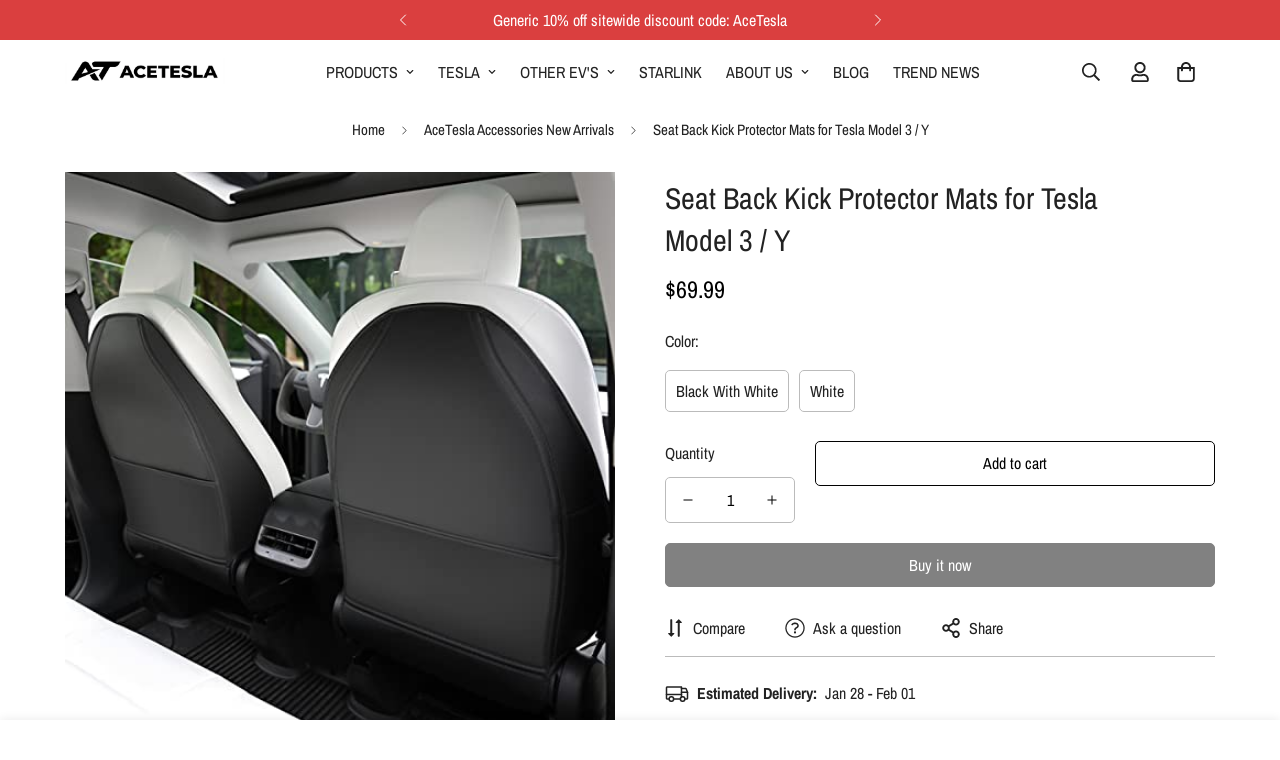

--- FILE ---
content_type: text/html; charset=utf-8
request_url: https://acetesla.com/en-sg/products/seat-back-kick-protector-mats-for-tesla-model-3-model-y
body_size: 57034
content:

<!doctype html>
<html
  class="no-js "
  lang="en"
  data-template="product"
  
>
  <head>

      <!-- Google Tag Manager -->
<script>(function(w,d,s,l,i){w[l]=w[l]||[];w[l].push({'gtm.start':
new Date().getTime(),event:'gtm.js'});var f=d.getElementsByTagName(s)[0],
j=d.createElement(s),dl=l!='dataLayer'?'&l='+l:'';j.async=true;j.src=
'https://www.googletagmanager.com/gtm.js?id='+i+dl;f.parentNode.insertBefore(j,f);
})(window,document,'script','dataLayer','GTM-NKFR67KJ');</script>
<!-- End Google Tag Manager -->

    
    <meta charset="utf-8">
    <meta http-equiv="X-UA-Compatible" content="IE=edge">
    <meta name="viewport" content="width=device-width, initial-scale=1, maximum-scale=1.0, user-scalable=0">
    <meta name="theme-color" content=""><link rel="canonical" href="https://acetesla.com/en-sg/products/seat-back-kick-protector-mats-for-tesla-model-3-model-y">

<link rel="preconnect" href="https://cdn.shopify.com" crossorigin>

<link rel="icon" type="image/png" href="//acetesla.com/cdn/shop/files/Generated_Image_November_25_2025_-_8_55PM_1.jpg?crop=center&height=32&v=1764075468&width=32"><title class="product">Seat Back Kick Protector Mats for Tesla Model 3 / Y</title><meta name="description" content="Protect your Tesla Model 3/Y&#39;s seat backs from kicks with our kick protector mats. Ensure cleanliness and durability. Shop now for added peace of mind!"><meta property="og:site_name" content="acetesla">
<meta property="og:url" content="https://acetesla.com/en-sg/products/seat-back-kick-protector-mats-for-tesla-model-3-model-y">
<meta property="og:title" content="Seat Back Kick Protector Mats for Tesla Model 3 / Y">
<meta property="og:type" content="product">
<meta property="og:description" content="Protect your Tesla Model 3/Y&#39;s seat backs from kicks with our kick protector mats. Ensure cleanliness and durability. Shop now for added peace of mind!"><meta property="og:image" content="http://acetesla.com/cdn/shop/files/seat-back-kick-protector-mats-for-tesla-model-3-y-279248.jpg?v=1712324271">
<meta property="og:image:secure_url" content="https://acetesla.com/cdn/shop/files/seat-back-kick-protector-mats-for-tesla-model-3-y-279248.jpg?v=1712324271">
<meta property="og:image:width" content="1200">
<meta property="og:image:height" content="1200"><meta property="og:price:amount" content="69.99">
<meta property="og:price:currency" content="USD"><meta name="twitter:site" content="@https://x.com/AceTeslaShop"><meta name="twitter:card" content="summary_large_image">
<meta name="twitter:title" content="Seat Back Kick Protector Mats for Tesla Model 3 / Y">
<meta name="twitter:description" content="Protect your Tesla Model 3/Y&#39;s seat backs from kicks with our kick protector mats. Ensure cleanliness and durability. Shop now for added peace of mind!">

<link rel="preconnect" href="https://fonts.shopifycdn.com" crossorigin><link rel="preload" as="font" href="//acetesla.com/cdn/fonts/archivo_narrow/archivonarrow_n4.5c3bab850a22055c235cf940f895d873a8689d70.woff2" type="font/woff2" crossorigin>
  <link rel="preload" as="font" href="//acetesla.com/cdn/fonts/archivo_narrow/archivonarrow_n7.c049bee49aa92b4cfee86dd4e79c9194b8519e2b.woff2" type="font/woff2" crossorigin><link rel="preload" as="font" href="//acetesla.com/cdn/fonts/archivo_narrow/archivonarrow_n4.5c3bab850a22055c235cf940f895d873a8689d70.woff2" type="font/woff2" crossorigin><style>
  @font-face {  font-family: "Archivo Narrow";  font-weight: 400;  font-style: normal;  font-display: swap;  src: url("//acetesla.com/cdn/fonts/archivo_narrow/archivonarrow_n4.5c3bab850a22055c235cf940f895d873a8689d70.woff2") format("woff2"),       url("//acetesla.com/cdn/fonts/archivo_narrow/archivonarrow_n4.ea12dd22d3319d164475c1d047ae8f973041a9ff.woff") format("woff");}@font-face {  font-family: "Archivo Narrow";  font-weight: 700;  font-style: normal;  font-display: swap;  src: url("//acetesla.com/cdn/fonts/archivo_narrow/archivonarrow_n7.c049bee49aa92b4cfee86dd4e79c9194b8519e2b.woff2") format("woff2"),       url("//acetesla.com/cdn/fonts/archivo_narrow/archivonarrow_n7.89eabe3e1f3044c02b965aa5ad3e57c9e898709d.woff") format("woff");}:root {  --font-stack-header: "Archivo Narrow", sans-serif;  --font-style-header: normal;  --font-weight-header: 400;  --font-weight-header--bolder: 700;  --font-weight-header--lighter: 400;}@font-face {  font-family: "Archivo Narrow";  font-weight: 400;  font-style: normal;  font-display: swap;  src: url("//acetesla.com/cdn/fonts/archivo_narrow/archivonarrow_n4.5c3bab850a22055c235cf940f895d873a8689d70.woff2") format("woff2"),       url("//acetesla.com/cdn/fonts/archivo_narrow/archivonarrow_n4.ea12dd22d3319d164475c1d047ae8f973041a9ff.woff") format("woff");}@font-face {  font-family: "Archivo Narrow";  font-weight: 700;  font-style: normal;  font-display: swap;  src: url("//acetesla.com/cdn/fonts/archivo_narrow/archivonarrow_n7.c049bee49aa92b4cfee86dd4e79c9194b8519e2b.woff2") format("woff2"),       url("//acetesla.com/cdn/fonts/archivo_narrow/archivonarrow_n7.89eabe3e1f3044c02b965aa5ad3e57c9e898709d.woff") format("woff");}@font-face {  font-family: "Archivo Narrow";  font-weight: 700;  font-style: normal;  font-display: swap;  src: url("//acetesla.com/cdn/fonts/archivo_narrow/archivonarrow_n7.c049bee49aa92b4cfee86dd4e79c9194b8519e2b.woff2") format("woff2"),       url("//acetesla.com/cdn/fonts/archivo_narrow/archivonarrow_n7.89eabe3e1f3044c02b965aa5ad3e57c9e898709d.woff") format("woff");}@font-face {  font-family: "Archivo Narrow";  font-weight: 400;  font-style: italic;  font-display: swap;  src: url("//acetesla.com/cdn/fonts/archivo_narrow/archivonarrow_i4.59445c13f0e607542640c8a56f31dcd8ed680cfa.woff2") format("woff2"),       url("//acetesla.com/cdn/fonts/archivo_narrow/archivonarrow_i4.bbf26c99347034f8df1f87b08c4a929cfc5255c8.woff") format("woff");}@font-face {  font-family: "Archivo Narrow";  font-weight: 700;  font-style: italic;  font-display: swap;  src: url("//acetesla.com/cdn/fonts/archivo_narrow/archivonarrow_i7.394cd4c9437ad9084e13f72957e92bfbe366a689.woff2") format("woff2"),       url("//acetesla.com/cdn/fonts/archivo_narrow/archivonarrow_i7.f7e98758eef2e613f5c757b5780e7f43b6bcf700.woff") format("woff");}:root {  --font-weight-body--bold: 700;  --font-weight-body--bolder: 700;  --font-stack-body: "Archivo Narrow", sans-serif;  --font-style-body: normal;  --font-weight-body: 400;}
</style>
<style>
  html {
    font-size: calc(var(--font-base-size, 16) * 1px);
    -webkit-font-smoothing: antialiased;
    height: 100%;
    scroll-behavior: smooth;
  }
  body {
    margin: 0;
    font-family: var(--font-stack-body);
    font-weight: var(--font-weight-body);
    font-style: var(--font-style-body);
    color: rgb(var(--color-foreground));
    font-size: calc(var(--font-base-size, 16) * 1px);
    line-height: calc(var(--base-line-height) * 1px);
    background-color: rgb(var(--color-background));
    position: relative;
    min-height: 100%;
  }

  body,
  html {
    overflow-x: clip;
  }

  html.prevent-scroll,
  html.prevent-scroll body {
    height: auto;
    overflow: hidden !important;
  }

  html.prevent-scroll {
    padding-right: var(--m-scrollbar-width);
  }

  h1,
  h2,
  h3,
  h4,
  h5,
  h6 {
    font-family: var(--font-stack-header);
    font-weight: var(--font-weight-header);
    font-style: var(--font-style-header);
    color: rgb(var(--color-heading));
    line-height: normal;
    letter-spacing: var(--heading-letter-spacing);
  }
  h1,
  .h1 {
    font-size: calc(((var(--font-h1-mobile)) / (var(--font-base-size))) * 1rem);
    line-height: 1.278;
  }

  h2,
  .h2 {
    font-size: calc(((var(--font-h2-mobile)) / (var(--font-base-size))) * 1rem);
    line-height: 1.267;
  }

  h3,
  .h3 {
    font-size: calc(((var(--font-h3-mobile)) / (var(--font-base-size))) * 1rem);
    line-height: 1.36;
  }

  h4,
  .h4 {
    font-size: calc(((var(--font-h4-mobile)) / (var(--font-base-size))) * 1rem);
    line-height: 1.4;
  }

  h5,
  .h5 {
    font-size: calc(((var(--font-h5-mobile)) / (var(--font-base-size))) * 1rem);
    line-height: 1.5;
  }

  h6,
  .h6 {
    font-size: calc(((var(--font-h6-mobile)) / (var(--font-base-size))) * 1rem);
    line-height: 1.5;
  }

  @media only screen and (min-width: 768px) {
    .h1,
    h1 {
      font-size: calc(((var(--font-h1-tablet)) / (var(--font-base-size))) * 1rem);
      line-height: 1.238;
    }
    .h2,
    h2 {
      font-size: calc(((var(--font-h2-tablet)) / (var(--font-base-size))) * 1rem);
      line-height: 1.235;
    }
    h3,
    .h3 {
      font-size: calc(((var(--font-h3-tablet)) / (var(--font-base-size))) * 1rem);
      line-height: 1.36;
    }
    h4,
    .h4 {
      font-size: calc(((var(--font-h4-tablet)) / (var(--font-base-size))) * 1rem);
      line-height: 1.4;
    }
  }

  @media only screen and (min-width: 1280px) {
    .h1,
    h1 {
      font-size: calc(((var(--font-h1-desktop)) / (var(--font-base-size))) * 1rem);
      line-height: 1.167;
    }
    .h2,
    h2 {
      font-size: calc(((var(--font-h2-desktop)) / (var(--font-base-size))) * 1rem);
      line-height: 1.238;
    }
    h3,
    .h3 {
      font-size: calc(((var(--font-h3-desktop)) / (var(--font-base-size))) * 1rem);
      line-height: 1.278;
    }
    h4,
    .h4 {
      font-size: calc(((var(--font-h4-desktop)) / (var(--font-base-size))) * 1rem);
      line-height: 1.333;
    }
    h5,
    .h5 {
      font-size: calc(((var(--font-h5-desktop)) / (var(--font-base-size))) * 1rem);
    }
    h6,
    .h6 {
      font-size: calc(((var(--font-h6-desktop)) / (var(--font-base-size))) * 1rem);
    }
  }
  [style*='--aspect-ratio'] {
    position: relative;
    overflow: hidden;
  }
  [style*='--aspect-ratio']:before {
    display: block;
    width: 100%;
    content: '';
    height: 0px;
  }
  [style*='--aspect-ratio'] > *:first-child {
    top: 0;
    left: 0;
    right: 0;
    position: absolute !important;
    object-fit: cover;
    width: 100%;
    height: 100%;
  }
  [style*='--aspect-ratio']:before {
    padding-top: calc(100% / (0.0001 + var(--aspect-ratio, 16/9)));
  }
  @media (max-width: 767px) {
    [style*='--aspect-ratio']:before {
      padding-top: calc(100% / (0.0001 + var(--aspect-ratio-mobile, var(--aspect-ratio, 16/9))));
    }
  }
  .swiper-wrapper {
    display: flex;
  }
  .swiper-container:not(.swiper-container-initialized) .swiper-slide {
    width: calc(100% / var(--items, 1));
    flex: 0 0 auto;
  }
  @media (max-width: 1023px) {
    .swiper-container:not(.swiper-container-initialized) .swiper-slide {
      min-width: 40vw;
      flex: 0 0 auto;
    }
  }
  @media (max-width: 767px) {
    .swiper-container:not(.swiper-container-initialized) .swiper-slide {
      min-width: 66vw;
      flex: 0 0 auto;
    }
  }
</style>


    <link href="//acetesla.com/cdn/shop/t/13/assets/main.css?v=83035001303841057171735045477" rel="stylesheet" type="text/css" media="all" />

    
<style data-shopify>
:root,.m-color-default {
      --color-background: 255,255,255;
      --color-background-secondary: 222,222,222;
   		
  		--gradient-background: #ffffff;
   		
   		--color-foreground: 34,34,34;
   		--color-foreground-secondary: 102,102,102;
  	--color-heading: 34,34,34;
   		--color-button: 0,0,0;
   		--color-button-text: 255,255,255;
   		--color-outline-button: 0,0,0;
  	--color-button-hover: 34, 34, 34;
  	--color-button-text-hover: 255, 255, 255;
   		--color-border: 187,187,187;
   		--color-price-sale: 232,78,78;
   		--color-price-regular: 0,0,0;
   		--color-form-field: 255,255,255;
   		--color-form-field-text: 0,0,0;
   		--color-tooltip: 34,34,34;
   		--color-tooltip-text: 255,255,255;
   	}
   
.m-color-dark {
      --color-background: 0,0,0;
      --color-background-secondary: 245,245,245;
   		
  		--gradient-background: #000000;
   		
   		--color-foreground: 255,255,255;
   		--color-foreground-secondary: 255,255,255;
  	--color-heading: 255,255,255;
   		--color-button: 255,255,255;
   		--color-button-text: 34,34,34;
   		--color-outline-button: 255,255,255;
  	--color-button-hover: 255, 255, 255;
  	--color-button-text-hover: 34, 34, 34;
   		--color-border: 75,75,75;
   		--color-price-sale: 232,78,78;
   		--color-price-regular: 255,255,255;
   		--color-form-field: 255,255,255;
   		--color-form-field-text: 34,34,34;
   		--color-tooltip: 255,255,255;
   		--color-tooltip-text: 34,34,34;
   	}
   
.m-color-footer {
      --color-background: 245,245,245;
      --color-background-secondary: 245,245,245;
   		
  		--gradient-background: #f5f5f5;
   		
   		--color-foreground: 0,0,0;
   		--color-foreground-secondary: 102,102,102;
  	--color-heading: 34,34,34;
   		--color-button: 34,34,34;
   		--color-button-text: 255,255,255;
   		--color-outline-button: 34,34,34;
  	--color-button-hover: 34, 34, 34;
  	--color-button-text-hover: 255, 255, 255;
   		--color-border: 222,222,222;
   		--color-price-sale: 232,78,78;
   		--color-price-regular: 0,0,0;
   		--color-form-field: 255,255,255;
   		--color-form-field-text: 0,0,0;
   		--color-tooltip: 34,34,34;
   		--color-tooltip-text: 255,255,255;
   	}
   
.m-color-badge-hot {
      --color-background: 187,187,187;
      --color-background-secondary: 245,245,245;
   		
  		--gradient-background: #bbbbbb;
   		
   		--color-foreground: 255,255,255;
   		--color-foreground-secondary: 255,255,255;
  	--color-heading: 255,255,255;
   		--color-button: 255,255,255;
   		--color-button-text: 34,34,34;
   		--color-outline-button: 255,255,255;
  	--color-button-hover: 255, 255, 255;
  	--color-button-text-hover: 34, 34, 34;
   		--color-border: 222,222,222;
   		--color-price-sale: 255,255,255;
   		--color-price-regular: 255,255,255;
   		--color-form-field: 255,255,255;
   		--color-form-field-text: 0,0,0;
   		--color-tooltip: 255,255,255;
   		--color-tooltip-text: 34,34,34;
   	}
   
.m-color-badge-new {
      --color-background: 73,165,148;
      --color-background-secondary: 245,245,245;
   		
  		--gradient-background: #49a594;
   		
   		--color-foreground: 255,255,255;
   		--color-foreground-secondary: 255,255,255;
  	--color-heading: 255,255,255;
   		--color-button: 255,255,255;
   		--color-button-text: 34,34,34;
   		--color-outline-button: 255,255,255;
  	--color-button-hover: 255, 255, 255;
  	--color-button-text-hover: 34, 34, 34;
   		--color-border: 222,222,222;
   		--color-price-sale: 255,255,255;
   		--color-price-regular: 255,255,255;
   		--color-form-field: 255,255,255;
   		--color-form-field-text: 0,0,0;
   		--color-tooltip: 255,255,255;
   		--color-tooltip-text: 34,34,34;
   	}
   
.m-color-badge-sale {
      --color-background: 218,63,63;
      --color-background-secondary: 245,245,245;
   		
  		--gradient-background: #da3f3f;
   		
   		--color-foreground: 255,255,255;
   		--color-foreground-secondary: 255,255,255;
  	--color-heading: 255,255,255;
   		--color-button: 255,255,255;
   		--color-button-text: 34,34,34;
   		--color-outline-button: 255,255,255;
  	--color-button-hover: 255, 255, 255;
  	--color-button-text-hover: 34, 34, 34;
   		--color-border: 222,222,222;
   		--color-price-sale: 255,255,255;
   		--color-price-regular: 255,255,255;
   		--color-form-field: 255,255,255;
   		--color-form-field-text: 0,0,0;
   		--color-tooltip: 255,255,255;
   		--color-tooltip-text: 34,34,34;
   	}
   
.m-color-scheme-cee058e4-58e3-46aa-9af9-219dadc79066 {
      --color-background: 244,244,244;
      --color-background-secondary: 245,245,245;
   		
  		--gradient-background: #f4f4f4;
   		
   		--color-foreground: 34,34,34;
   		--color-foreground-secondary: 102,102,102;
  	--color-heading: 34,34,34;
   		--color-button: 0,0,0;
   		--color-button-text: 255,255,255;
   		--color-outline-button: 0,0,0;
  	--color-button-hover: 34, 34, 34;
  	--color-button-text-hover: 255, 255, 255;
   		--color-border: 238,238,238;
   		--color-price-sale: 232,78,78;
   		--color-price-regular: 0,0,0;
   		--color-form-field: 242,242,242;
   		--color-form-field-text: 0,0,0;
   		--color-tooltip: 34,34,34;
   		--color-tooltip-text: 255,255,255;
   	}
   
.m-color-scheme-09e5b5b4-774c-4b6c-8025-416ced49cc74 {
      --color-background: 223,248,239;
      --color-background-secondary: 245,245,245;
   		
  		--gradient-background: #dff8ef;
   		
   		--color-foreground: 34,34,34;
   		--color-foreground-secondary: 102,102,102;
  	--color-heading: 34,34,34;
   		--color-button: 0,0,0;
   		--color-button-text: 255,255,255;
   		--color-outline-button: 0,0,0;
  	--color-button-hover: 34, 34, 34;
  	--color-button-text-hover: 255, 255, 255;
   		--color-border: 238,238,238;
   		--color-price-sale: 232,78,78;
   		--color-price-regular: 0,0,0;
   		--color-form-field: 255,255,255;
   		--color-form-field-text: 0,0,0;
   		--color-tooltip: 34,34,34;
   		--color-tooltip-text: 255,255,255;
   	}
   
   .m-color-default, .m-color-dark, .m-color-footer, .m-color-badge-hot, .m-color-badge-new, .m-color-badge-sale, .m-color-scheme-cee058e4-58e3-46aa-9af9-219dadc79066, .m-color-scheme-09e5b5b4-774c-4b6c-8025-416ced49cc74 {
   	color: rgb(var(--color-foreground));
   	background-color: rgb(var(--color-background));
   }:root {      /* ANIMATIONS */   	--m-duration-short: .1s;      --m-duration-default: .25s;      --m-duration-long: .5s;      --m-duration-image: .65s;      --m-duration-animate: 1s;      --m-animation-duration: 600ms;      --m-animation-fade-in-up: m-fade-in-up var(--m-animation-duration) cubic-bezier(0, 0, 0.3, 1) forwards;      --m-animation-fade-in-left: m-fade-in-left var(--m-animation-duration) cubic-bezier(0, 0, 0.3, 1) forwards;      --m-animation-fade-in-right: m-fade-in-right var(--m-animation-duration) cubic-bezier(0, 0, 0.3, 1) forwards;      --m-animation-fade-in-left-rtl: m-fade-in-left-rtl var(--m-animation-duration) cubic-bezier(0, 0, 0.3, 1) forwards;      --m-animation-fade-in-right-rtl: m-fade-in-right-rtl var(--m-animation-duration) cubic-bezier(0, 0, 0.3, 1) forwards;      --m-animation-fade-in: m-fade-in calc(var(--m-animation-duration) * 2) cubic-bezier(0, 0, 0.3, 1);      --m-animation-zoom-fade: m-zoom-fade var(--m-animation-duration) ease forwards;   	/* BODY */   	--base-line-height: 28;  /* INPUTS */  --inputs-border-width: 1px;   	--inputs-radius: 5px;   	/* BUTTON */   	--btn-letter-spacing: 0px;   	--btn-border-radius: 5px;   	--btn-border-width: 1px;   	--btn-line-height: 23px;   	   	/* COUNT BUBBLE */   	--color-cart-wishlist-count: #ffffff;   	--bg-cart-wishlist-count: #da3f3f;   	/* OVERLAY */   	--color-image-overlay: #000000;   	--opacity-image-overlay: 0.2;   	/* Notification */   	--color-success: 58,135,53;   	--color-warning: 210,134,26;     --color-error: 218, 63, 63;     --color-error-bg: #fbeaea;     --color-warning-bg: #faecd7;     --color-success-bg: #d1eccf;   	/* CUSTOM COLOR */   	--text-black: 0,0,0;   	--text-white: 255,255,255;   	--bg-black: 0,0,0;   	--bg-white: 255,255,255;   	--rounded-full: 9999px;   	--bg-card-placeholder: rgba(243,243,243,1);   	--arrow-select-box: url(//acetesla.com/cdn/shop/t/13/assets/ar-down.svg?v=92728264558441377851735045478);   	/* FONT SIZES */   	--font-base-size: 16;   	--font-btn-size: 16px;   	--font-btn-weight: 500;   	--font-h1-desktop: 60;   	--font-h1-tablet: 42;   	--font-h1-mobile: 36;   	--font-h2-desktop: 42;   	--font-h2-tablet: 33;   	--font-h2-mobile: 29;   	--font-h3-desktop: 36;   	--font-h3-tablet: 28;   	--font-h3-mobile: 25;   	--font-h4-desktop: 24;   	--font-h4-tablet: 19;   	--font-h4-mobile: 19;   	--font-h5-desktop: 18;   	--font-h5-mobile: 16;   	--font-h6-desktop: 16;   	--font-h6-mobile: 16;   	--heading-letter-spacing: 0px;  --arrow-down-url: url(//acetesla.com/cdn/shop/t/13/assets/arrow-down.svg?v=157552497485556416461735045476);  --arrow-down-white-url: url(//acetesla.com/cdn/shop/t/13/assets/arrow-down-white.svg?v=70535736727834135531735045478);  --product-title-line-clamp: unset;   	--spacing-sections-desktop: 0px;      --spacing-sections-laptop: 0px;      --spacing-sections-tablet: 0px;      --spacing-sections-mobile: 0px;   	/* LAYOUT */   	--container-width: 1200px;  --fluid-container-width: 1420px;  --fluid-container-offset: 65px;   }
</style><link rel="stylesheet" href="//acetesla.com/cdn/shop/t/13/assets/search.css?v=104001498375601984331735045476" media="print" onload="this.media='all'">
<link rel="stylesheet" href="//acetesla.com/cdn/shop/t/13/assets/cart.css?v=87792237976305593871735045477" media="print" onload="this.media='all'">

<noscript><link href="//acetesla.com/cdn/shop/t/13/assets/search.css?v=104001498375601984331735045476" rel="stylesheet" type="text/css" media="all" /></noscript>
<noscript><link href="//acetesla.com/cdn/shop/t/13/assets/cart.css?v=87792237976305593871735045477" rel="stylesheet" type="text/css" media="all" /></noscript><link href="//acetesla.com/cdn/shop/t/13/assets/vendor.css?v=78734522753772538311735045476" rel="stylesheet" type="text/css" media="all" /><link rel="stylesheet" href="//acetesla.com/cdn/shop/t/13/assets/custom-style.css?v=68377333970908838601735045477" media="print" onload="this.media='all'">
<link rel="stylesheet" href="//acetesla.com/cdn/shop/t/13/assets/custom.css?v=105997007003712207781735045514" media="print" onload="this.media='all'">
<noscript><link href="//acetesla.com/cdn/shop/t/13/assets/custom-style.css?v=68377333970908838601735045477" rel="stylesheet" type="text/css" media="all" /></noscript>
<noscript><link href="//acetesla.com/cdn/shop/t/13/assets/custom.css?v=105997007003712207781735045514" rel="stylesheet" type="text/css" media="all" /></noscript><style data-shopify>.m-topbar a[href*="pinterest"],.m-topbar a[href*="twitter"], .m-topbar a[href*="snapchat"], .m-topbar a[href*="youtube"],.m-topbar a[href*="tiktok"]  {	display: none;}body .m-product-card__tag-name {  font-size: 12px;  font-weight: 500;  text-transform: capitalize;  padding: 4px 10px;  border-radius: 40px;}.m-icon-box--small {  border-top: 1px solid rgb(var(--color-border));}.m-icon-box--small .m-icon-box__heading {  line-height: 26px;  font-size: 18px;  margin-bottom: 6px;}body .m-footer--block .social-media-links {  gap: 12px;  margin: 0;  padding: 5px 0;}body .m-footer--block .social-media-links a {  color: #222;  width: 48px;  height: 48px;  padding: 0;  display: inline-flex;  align-items: center;  justify-content: center;  border-radius: 50%;  background-color: #E9E9E9;  transition: all .3s;}body .m-footer--block .social-media-links a:hover {  background-color: #222;  color: #fff;  box-shadow: 0 0 0 0.2rem #222;}
</style>


<script src="//acetesla.com/cdn/shop/t/13/assets/product-list.js?v=133975944838759569291735045477" defer="defer"></script>


    <script src="//acetesla.com/cdn/shop/t/13/assets/vendor.js?v=133022367058576048311735045477" defer="defer"></script>
    <script src="//acetesla.com/cdn/shop/t/13/assets/theme-global.js?v=40185104835058884241735045478" defer="defer"></script><script src="//acetesla.com/cdn/shop/t/13/assets/animations.js?v=155369821993258477171735045476" defer="defer"></script><script>window.performance && window.performance.mark && window.performance.mark('shopify.content_for_header.start');</script><meta name="google-site-verification" content="g0hNTCWGXvzMLHreeMJzUzZz0BbSK4AkwtJbOyOtUiM">
<meta id="shopify-digital-wallet" name="shopify-digital-wallet" content="/62199398557/digital_wallets/dialog">
<meta name="shopify-checkout-api-token" content="41fe3432243e4f65d1eb693ba3ef5d39">
<meta id="in-context-paypal-metadata" data-shop-id="62199398557" data-venmo-supported="false" data-environment="production" data-locale="en_US" data-paypal-v4="true" data-currency="USD">
<link rel="alternate" hreflang="x-default" href="https://acetesla.com/products/seat-back-kick-protector-mats-for-tesla-model-3-model-y">
<link rel="alternate" hreflang="en" href="https://acetesla.com/products/seat-back-kick-protector-mats-for-tesla-model-3-model-y">
<link rel="alternate" hreflang="en-CA" href="https://acetesla.com/en-ca/products/seat-back-kick-protector-mats-for-tesla-model-3-model-y">
<link rel="alternate" hreflang="en-AU" href="https://acetesla.com/en-au/products/seat-back-kick-protector-mats-for-tesla-model-3-model-y">
<link rel="alternate" hreflang="en-GB" href="https://acetesla.com/en-gb/products/seat-back-kick-protector-mats-for-tesla-model-3-model-y">
<link rel="alternate" hreflang="de-DE" href="https://acetesla.com/de-de/products/seat-back-kick-protector-mats-for-tesla-model-3-model-y">
<link rel="alternate" hreflang="en-DE" href="https://acetesla.com/en-de/products/seat-back-kick-protector-mats-for-tesla-model-3-model-y">
<link rel="alternate" hreflang="fr-FR" href="https://acetesla.com/fr-fr/products/seat-back-kick-protector-mats-for-tesla-model-3-model-y">
<link rel="alternate" hreflang="en-JP" href="https://acetesla.com/en-jp/products/seat-back-kick-protector-mats-for-tesla-model-3-model-y">
<link rel="alternate" hreflang="en-NZ" href="https://acetesla.com/en-nz/products/seat-back-kick-protector-mats-for-tesla-model-3-model-y">
<link rel="alternate" hreflang="en-SG" href="https://acetesla.com/en-sg/products/seat-back-kick-protector-mats-for-tesla-model-3-model-y">
<link rel="alternate" hreflang="en-NL" href="https://acetesla.com/en-nl/products/seat-back-kick-protector-mats-for-tesla-model-3-model-y">
<link rel="alternate" hreflang="en-CH" href="https://acetesla.com/en-ch/products/seat-back-kick-protector-mats-for-tesla-model-3-model-y">
<link rel="alternate" hreflang="en-IT" href="https://acetesla.com/en-it/products/seat-back-kick-protector-mats-for-tesla-model-3-model-y">
<link rel="alternate" hreflang="en-MX" href="https://acetesla.com/en-mx/products/seat-back-kick-protector-mats-for-tesla-model-3-model-y">
<link rel="alternate" type="application/json+oembed" href="https://acetesla.com/en-sg/products/seat-back-kick-protector-mats-for-tesla-model-3-model-y.oembed">
<script async="async" src="/checkouts/internal/preloads.js?locale=en-SG"></script>
<script id="shopify-features" type="application/json">{"accessToken":"41fe3432243e4f65d1eb693ba3ef5d39","betas":["rich-media-storefront-analytics"],"domain":"acetesla.com","predictiveSearch":true,"shopId":62199398557,"locale":"en"}</script>
<script>var Shopify = Shopify || {};
Shopify.shop = "acetesla.myshopify.com";
Shopify.locale = "en";
Shopify.currency = {"active":"USD","rate":"1.0"};
Shopify.country = "SG";
Shopify.theme = {"name":"minimog-5-3-0","id":144488038557,"schema_name":"Minimog - OS 2.0","schema_version":"5.3.0","theme_store_id":null,"role":"main"};
Shopify.theme.handle = "null";
Shopify.theme.style = {"id":null,"handle":null};
Shopify.cdnHost = "acetesla.com/cdn";
Shopify.routes = Shopify.routes || {};
Shopify.routes.root = "/en-sg/";</script>
<script type="module">!function(o){(o.Shopify=o.Shopify||{}).modules=!0}(window);</script>
<script>!function(o){function n(){var o=[];function n(){o.push(Array.prototype.slice.apply(arguments))}return n.q=o,n}var t=o.Shopify=o.Shopify||{};t.loadFeatures=n(),t.autoloadFeatures=n()}(window);</script>
<script id="shop-js-analytics" type="application/json">{"pageType":"product"}</script>
<script defer="defer" async type="module" src="//acetesla.com/cdn/shopifycloud/shop-js/modules/v2/client.init-shop-cart-sync_BT-GjEfc.en.esm.js"></script>
<script defer="defer" async type="module" src="//acetesla.com/cdn/shopifycloud/shop-js/modules/v2/chunk.common_D58fp_Oc.esm.js"></script>
<script defer="defer" async type="module" src="//acetesla.com/cdn/shopifycloud/shop-js/modules/v2/chunk.modal_xMitdFEc.esm.js"></script>
<script type="module">
  await import("//acetesla.com/cdn/shopifycloud/shop-js/modules/v2/client.init-shop-cart-sync_BT-GjEfc.en.esm.js");
await import("//acetesla.com/cdn/shopifycloud/shop-js/modules/v2/chunk.common_D58fp_Oc.esm.js");
await import("//acetesla.com/cdn/shopifycloud/shop-js/modules/v2/chunk.modal_xMitdFEc.esm.js");

  window.Shopify.SignInWithShop?.initShopCartSync?.({"fedCMEnabled":true,"windoidEnabled":true});

</script>
<script>(function() {
  var isLoaded = false;
  function asyncLoad() {
    if (isLoaded) return;
    isLoaded = true;
    var urls = ["\/\/cdn.shopify.com\/proxy\/4214a320a531f8b648c6ccbaff4aa9969396077320271dcb7249d8d5a46c5c26\/api.goaffpro.com\/loader.js?shop=acetesla.myshopify.com\u0026sp-cache-control=cHVibGljLCBtYXgtYWdlPTkwMA","https:\/\/omnisnippet1.com\/platforms\/shopify.js?source=scriptTag\u0026v=2025-05-15T12\u0026shop=acetesla.myshopify.com"];
    for (var i = 0; i < urls.length; i++) {
      var s = document.createElement('script');
      s.type = 'text/javascript';
      s.async = true;
      s.src = urls[i];
      var x = document.getElementsByTagName('script')[0];
      x.parentNode.insertBefore(s, x);
    }
  };
  if(window.attachEvent) {
    window.attachEvent('onload', asyncLoad);
  } else {
    window.addEventListener('load', asyncLoad, false);
  }
})();</script>
<script id="__st">var __st={"a":62199398557,"offset":28800,"reqid":"268bd4cd-98b4-44ca-ae9e-c949b141200e-1769104340","pageurl":"acetesla.com\/en-sg\/products\/seat-back-kick-protector-mats-for-tesla-model-3-model-y","u":"4147ff47e5e8","p":"product","rtyp":"product","rid":7686884196509};</script>
<script>window.ShopifyPaypalV4VisibilityTracking = true;</script>
<script id="captcha-bootstrap">!function(){'use strict';const t='contact',e='account',n='new_comment',o=[[t,t],['blogs',n],['comments',n],[t,'customer']],c=[[e,'customer_login'],[e,'guest_login'],[e,'recover_customer_password'],[e,'create_customer']],r=t=>t.map((([t,e])=>`form[action*='/${t}']:not([data-nocaptcha='true']) input[name='form_type'][value='${e}']`)).join(','),a=t=>()=>t?[...document.querySelectorAll(t)].map((t=>t.form)):[];function s(){const t=[...o],e=r(t);return a(e)}const i='password',u='form_key',d=['recaptcha-v3-token','g-recaptcha-response','h-captcha-response',i],f=()=>{try{return window.sessionStorage}catch{return}},m='__shopify_v',_=t=>t.elements[u];function p(t,e,n=!1){try{const o=window.sessionStorage,c=JSON.parse(o.getItem(e)),{data:r}=function(t){const{data:e,action:n}=t;return t[m]||n?{data:e,action:n}:{data:t,action:n}}(c);for(const[e,n]of Object.entries(r))t.elements[e]&&(t.elements[e].value=n);n&&o.removeItem(e)}catch(o){console.error('form repopulation failed',{error:o})}}const l='form_type',E='cptcha';function T(t){t.dataset[E]=!0}const w=window,h=w.document,L='Shopify',v='ce_forms',y='captcha';let A=!1;((t,e)=>{const n=(g='f06e6c50-85a8-45c8-87d0-21a2b65856fe',I='https://cdn.shopify.com/shopifycloud/storefront-forms-hcaptcha/ce_storefront_forms_captcha_hcaptcha.v1.5.2.iife.js',D={infoText:'Protected by hCaptcha',privacyText:'Privacy',termsText:'Terms'},(t,e,n)=>{const o=w[L][v],c=o.bindForm;if(c)return c(t,g,e,D).then(n);var r;o.q.push([[t,g,e,D],n]),r=I,A||(h.body.append(Object.assign(h.createElement('script'),{id:'captcha-provider',async:!0,src:r})),A=!0)});var g,I,D;w[L]=w[L]||{},w[L][v]=w[L][v]||{},w[L][v].q=[],w[L][y]=w[L][y]||{},w[L][y].protect=function(t,e){n(t,void 0,e),T(t)},Object.freeze(w[L][y]),function(t,e,n,w,h,L){const[v,y,A,g]=function(t,e,n){const i=e?o:[],u=t?c:[],d=[...i,...u],f=r(d),m=r(i),_=r(d.filter((([t,e])=>n.includes(e))));return[a(f),a(m),a(_),s()]}(w,h,L),I=t=>{const e=t.target;return e instanceof HTMLFormElement?e:e&&e.form},D=t=>v().includes(t);t.addEventListener('submit',(t=>{const e=I(t);if(!e)return;const n=D(e)&&!e.dataset.hcaptchaBound&&!e.dataset.recaptchaBound,o=_(e),c=g().includes(e)&&(!o||!o.value);(n||c)&&t.preventDefault(),c&&!n&&(function(t){try{if(!f())return;!function(t){const e=f();if(!e)return;const n=_(t);if(!n)return;const o=n.value;o&&e.removeItem(o)}(t);const e=Array.from(Array(32),(()=>Math.random().toString(36)[2])).join('');!function(t,e){_(t)||t.append(Object.assign(document.createElement('input'),{type:'hidden',name:u})),t.elements[u].value=e}(t,e),function(t,e){const n=f();if(!n)return;const o=[...t.querySelectorAll(`input[type='${i}']`)].map((({name:t})=>t)),c=[...d,...o],r={};for(const[a,s]of new FormData(t).entries())c.includes(a)||(r[a]=s);n.setItem(e,JSON.stringify({[m]:1,action:t.action,data:r}))}(t,e)}catch(e){console.error('failed to persist form',e)}}(e),e.submit())}));const S=(t,e)=>{t&&!t.dataset[E]&&(n(t,e.some((e=>e===t))),T(t))};for(const o of['focusin','change'])t.addEventListener(o,(t=>{const e=I(t);D(e)&&S(e,y())}));const B=e.get('form_key'),M=e.get(l),P=B&&M;t.addEventListener('DOMContentLoaded',(()=>{const t=y();if(P)for(const e of t)e.elements[l].value===M&&p(e,B);[...new Set([...A(),...v().filter((t=>'true'===t.dataset.shopifyCaptcha))])].forEach((e=>S(e,t)))}))}(h,new URLSearchParams(w.location.search),n,t,e,['guest_login'])})(!0,!0)}();</script>
<script integrity="sha256-4kQ18oKyAcykRKYeNunJcIwy7WH5gtpwJnB7kiuLZ1E=" data-source-attribution="shopify.loadfeatures" defer="defer" src="//acetesla.com/cdn/shopifycloud/storefront/assets/storefront/load_feature-a0a9edcb.js" crossorigin="anonymous"></script>
<script data-source-attribution="shopify.dynamic_checkout.dynamic.init">var Shopify=Shopify||{};Shopify.PaymentButton=Shopify.PaymentButton||{isStorefrontPortableWallets:!0,init:function(){window.Shopify.PaymentButton.init=function(){};var t=document.createElement("script");t.src="https://acetesla.com/cdn/shopifycloud/portable-wallets/latest/portable-wallets.en.js",t.type="module",document.head.appendChild(t)}};
</script>
<script data-source-attribution="shopify.dynamic_checkout.buyer_consent">
  function portableWalletsHideBuyerConsent(e){var t=document.getElementById("shopify-buyer-consent"),n=document.getElementById("shopify-subscription-policy-button");t&&n&&(t.classList.add("hidden"),t.setAttribute("aria-hidden","true"),n.removeEventListener("click",e))}function portableWalletsShowBuyerConsent(e){var t=document.getElementById("shopify-buyer-consent"),n=document.getElementById("shopify-subscription-policy-button");t&&n&&(t.classList.remove("hidden"),t.removeAttribute("aria-hidden"),n.addEventListener("click",e))}window.Shopify?.PaymentButton&&(window.Shopify.PaymentButton.hideBuyerConsent=portableWalletsHideBuyerConsent,window.Shopify.PaymentButton.showBuyerConsent=portableWalletsShowBuyerConsent);
</script>
<script>
  function portableWalletsCleanup(e){e&&e.src&&console.error("Failed to load portable wallets script "+e.src);var t=document.querySelectorAll("shopify-accelerated-checkout .shopify-payment-button__skeleton, shopify-accelerated-checkout-cart .wallet-cart-button__skeleton"),e=document.getElementById("shopify-buyer-consent");for(let e=0;e<t.length;e++)t[e].remove();e&&e.remove()}function portableWalletsNotLoadedAsModule(e){e instanceof ErrorEvent&&"string"==typeof e.message&&e.message.includes("import.meta")&&"string"==typeof e.filename&&e.filename.includes("portable-wallets")&&(window.removeEventListener("error",portableWalletsNotLoadedAsModule),window.Shopify.PaymentButton.failedToLoad=e,"loading"===document.readyState?document.addEventListener("DOMContentLoaded",window.Shopify.PaymentButton.init):window.Shopify.PaymentButton.init())}window.addEventListener("error",portableWalletsNotLoadedAsModule);
</script>

<script type="module" src="https://acetesla.com/cdn/shopifycloud/portable-wallets/latest/portable-wallets.en.js" onError="portableWalletsCleanup(this)" crossorigin="anonymous"></script>
<script nomodule>
  document.addEventListener("DOMContentLoaded", portableWalletsCleanup);
</script>

<link id="shopify-accelerated-checkout-styles" rel="stylesheet" media="screen" href="https://acetesla.com/cdn/shopifycloud/portable-wallets/latest/accelerated-checkout-backwards-compat.css" crossorigin="anonymous">
<style id="shopify-accelerated-checkout-cart">
        #shopify-buyer-consent {
  margin-top: 1em;
  display: inline-block;
  width: 100%;
}

#shopify-buyer-consent.hidden {
  display: none;
}

#shopify-subscription-policy-button {
  background: none;
  border: none;
  padding: 0;
  text-decoration: underline;
  font-size: inherit;
  cursor: pointer;
}

#shopify-subscription-policy-button::before {
  box-shadow: none;
}

      </style>

<script>window.performance && window.performance.mark && window.performance.mark('shopify.content_for_header.end');</script>

    <script>
      document.documentElement.className = document.documentElement.className.replace('no-js', 'js');
      if (Shopify.designMode) {
        document.documentElement.classList.add('shopify-design-mode');
      }
    </script>
    <script>window.MinimogTheme = {};window.MinimogLibs = {};window.MinimogStrings = {  addToCart: "Add to cart",  soldOut: "Sold Out",  unavailable: "Unavailable",  inStock: "In Stock",  lowStock: 'Low stock',  inventoryQuantityHtml: '<span class="m-product-inventory__quantity">{{ quantity }}</span> In stock',  inventoryLowQuantityHtml: 'Only <span class="m-product-inventory__quantity">{{ quantity }}</span> left',  checkout: "Check out",  viewCart: "View Cart",  cartRemove: "Remove",  zipcodeValidate: "Zip code can\u0026#39;t be blank",  noShippingRate: "There are no shipping rates for your address.",  shippingRatesResult: "We found {{count}} shipping rate(s) for your address",  recommendTitle: "Recommendation for you",  shipping: "Shipping",  add: "Add",  itemAdded: "Product added to cart successfully",  requiredField: "Please fill all the required fields(*) before Add To Cart!",  hours: "hours",  mins: "mins",  outOfStock: "Out of stock",  sold: "Sold",  available: "Available",  preorder: "Pre-order",  sold_out_items_message: "The product is already sold out.",  unitPrice: "Unit price",  unitPriceSeparator: "per",  cartError: "There was an error while updating your cart. Please try again.",  quantityError: "Not enough items available. Only {{ quantity }} left.' }}",  selectVariant: "Please select a variant before adding the product to your cart.",  valideDateTimeDelivery: "Please choose the current or future time."};window.MinimogThemeStyles = {  product: "https://acetesla.com/cdn/shop/t/13/assets/product.css?v=25212838471963727991735045477",  productInventory: "https://acetesla.com/cdn/shop/t/13/assets/component-product-inventory.css?v=111082497872923960041735045478"};window.MinimogThemeScripts = {  productModel: "https://acetesla.com/cdn/shop/t/13/assets/product-model.js?v=74883181231862109891735045477",  productMedia: "https://acetesla.com/cdn/shop/t/13/assets/product-media.js?v=173660877729249554031735045476",  variantsPicker: "https://acetesla.com/cdn/shop/t/13/assets/variant-picker.js?v=57634692338614062141735045477",  instagram: "https://acetesla.com/cdn/shop/t/13/assets/instagram.js?v=10017939140122895511735045478",  parallax: "https://acetesla.com/cdn/shop/t/13/assets/simple-parallax.js?v=979",  productInventory: "https://acetesla.com/cdn/shop/t/13/assets/product-inventory.js?v=56130558051591069411735045477"};window.MinimogSettings = {  design_mode: false,  requestPath: "\/en-sg\/products\/seat-back-kick-protector-mats-for-tesla-model-3-model-y",  template: "product",  templateName: "product",productHandle: "seat-back-kick-protector-mats-for-tesla-model-3-model-y",    productId: 7686884196509,currency_code: "USD",  money_format: "${{amount}}",  base_url: window.location.origin + Shopify.routes.root,  money_with_currency_format: "${{amount}} USD","filter_color1.png":"\/\/acetesla.com\/cdn\/shop\/t\/13\/assets\/filter_color1.png?v=53986016210963494351735618754","filter_color1":"Gingham","filter_color2.png":"\/\/acetesla.com\/cdn\/shop\/t\/13\/assets\/filter_color2.png?v=180320753550414427191735618755","filter_color2":"flannel","filter_color3.png":"\/\/acetesla.com\/cdn\/shop\/t\/13\/assets\/filter_color3.png?v=979","filter_color3":"floral",theme: {    id: 144488038557,    name: "minimog-5-3-0",    role: "main",    version: "5.3.0",    online_store_version: "2.0",    preview_url: "https://acetesla.com?preview_theme_id=144488038557",  },  shop_domain: "https:\/\/acetesla.com\/en-sg",  shop_locale: {    published: [{"shop_locale":{"locale":"en","enabled":true,"primary":true,"published":true}}],    current: "en",    primary: "en",  },  routes: {    root: "\/en-sg",    cart: "\/en-sg\/cart",    product_recommendations_url: "\/en-sg\/recommendations\/products",    cart_add_url: '/en-sg/cart/add',    cart_change_url: '/en-sg/cart/change',    cart_update_url: '/en-sg/cart/update',    predictive_search_url: '/en-sg/search/suggest',    search_url: '/en-sg/search'  },  hide_unavailable_product_options: true,  pcard_image_ratio: "1\/1",  cookie_consent_allow: "Allow cookies",  cookie_consent_message: "This website uses cookies to ensure you get the best experience on our website.",  cookie_consent_placement: "bottom",  cookie_consent_learnmore_link: "https:\/\/www.cookiesandyou.com\/",  cookie_consent_learnmore: "Learn more",  cookie_consent_theme: "black",  cookie_consent_decline: "Decline",  show_cookie_consent: false,  product_colors: "red: #FF6961,\nyellow: #FDDA76,\nblack: #000000,\nblack band: #000000,\nblue: #8DB4D2,\ngreen: #C1E1C1,\npurple: #B19CD9,\nsilver: #EEEEEF,\nwhite: #FFFFFF,\nbrown: #836953,\nlight brown: #B5651D,\ndark turquoise: #23cddc,\norange: #FFB347,\ntan: #E9D1BF,\nviolet: #B490B0,\npink: #FFD1DC,\ngrey: #E0E0E0,\nsky: #96BDC6,\npale leaf: #CCD4BF,\nlight blue: #b1c5d4,\ndark grey: #aca69f,\nbeige: #EBE6DB,\nbeige band: #EED9C4,\ndark blue: #063e66,\ncream: #F1F2E2,\nlight pink: #FBCFCD,\nmint: #bedce3,\ndark gray: #3A3B3C,\nrosy brown: #c4a287,\nlight grey:#D3D3D3,\ncopper: #B87333,\nrose gold: #ECC5C0,\nnight blue: #151B54,\ncoral: #FF7F50,\nlight purple: #C6AEC7,\nivy green: #5b7763,\nsand: #f2d2a9,\npale grey: #878785,\nlead: #6c6b6c,\nheathered cashew: #bdb59f,\ncoca: #c7babd,\nheathered oat: #d3c1aa,\njean blue: #515d6d,\npelican: #e1d6c5,\ntoasted coconut: #9c7b58,\nnavy: #484d5b,\nheathered blue: #3c3c3c,\nheathered green: #534d36,\nheathered grey: #555c62,\nkalamata: #808487,\nslate grey: #484d5b,\ncharcoal: #8b8b8b,\nheathered charcoal: #8b8b8b",  use_ajax_atc: true,  discount_code_enable: true,  enable_cart_drawer: true,  pcard_show_lowest_prices: true,  date_now: "2026\/01\/23  1:52:00+0800 (HKT)",  foxKitBaseUrl: "foxkit.app"};function __setSwatchesOptions() {
    try {
      MinimogSettings._colorSwatches = []
      MinimogSettings._imageSwatches = []

      MinimogSettings.product_colors
        .split(',').filter(Boolean)
        .forEach(colorSwatch => {
          const [key, value] = colorSwatch.split(':')
          MinimogSettings._colorSwatches.push({
            key: key.trim().toLowerCase(),
            value: value && value.trim() || ''
          })
        })

      Object.keys(MinimogSettings).forEach(key => {
        if (key.includes('filter_color') && !key.includes('.png')) {
          if (MinimogSettings[`${key}.png`]) {
            MinimogSettings._imageSwatches.push({
              key: MinimogSettings[key].toLowerCase(),
              value: MinimogSettings[`${key}.png`]
            })
          }
        }
      })
    } catch (e) {
      console.error('Failed to convert color/image swatch structure!', e)
    }
  }

  __setSwatchesOptions();
</script>

    
  <!-- BEGIN app block: shopify://apps/tinyseo/blocks/breadcrumbs-json-ld-embed/0605268f-f7c4-4e95-b560-e43df7d59ae4 -->
<!-- END app block --><!-- BEGIN app block: shopify://apps/foxkit-sales-boost/blocks/foxkit-theme-helper/13f41957-6b79-47c1-99a2-e52431f06fff -->
<style data-shopify>
  
  :root {
  	--foxkit-border-radius-btn: 4px;
  	--foxkit-height-btn: 45px;
  	--foxkit-btn-primary-bg: #212121;
  	--foxkit-btn-primary-text: #FFFFFF;
  	--foxkit-btn-primary-hover-bg: #000000;
  	--foxkit-btn-primary-hover-text: #FFFFFF;
  	--foxkit-btn-secondary-bg: #FFFFFF;
  	--foxkit-btn-secondary-text: #000000;
  	--foxkit-btn-secondary-hover-bg: #000000;
  	--foxkit-btn-secondary-hover-text: #FFFFFF;
  	--foxkit-text-color: #666666;
  	--foxkit-heading-text-color: #000000;
  	--foxkit-prices-color: #000000;
  	--foxkit-badge-color: #DA3F3F;
  	--foxkit-border-color: #ebebeb;
  }
  
  .foxkit-critical-hidden {
  	display: none !important;
  }
</style>
<script>
   var ShopifyRootUrl = "\/en-sg";
   var _useRootBaseUrl = null
   window.FoxKitThemeHelperEnabled = true;
   window.FoxKitPlugins = window.FoxKitPlugins || {}
   window.FoxKitStrings = window.FoxKitStrings || {}
   window.FoxKitAssets = window.FoxKitAssets || {}
   window.FoxKitModules = window.FoxKitModules || {}
   window.FoxKitSettings = {
     discountPrefix: "FX",
     showWaterMark: null,
     multipleLanguages: null,
     primaryLocale: true,
     combineWithProductDiscounts: true,
     enableAjaxAtc: true,
     discountApplyBy: "discount_code",
     foxKitBaseUrl: "foxkit.app",
     shopDomain: "https:\/\/acetesla.com\/en-sg",
     baseUrl: _useRootBaseUrl ? "/" : ShopifyRootUrl.endsWith('/') ? ShopifyRootUrl : ShopifyRootUrl + '/',
     currencyCode: "USD",
     moneyFormat: !!window.MinimogTheme ? window.MinimogSettings.money_format : "${{amount}}",
     moneyWithCurrencyFormat: "${{amount}} USD",
     template: "product",
     templateName: "product",
     optimizePerformance: false,product: Object.assign({"id":7686884196509,"title":"Seat Back Kick Protector Mats for Tesla Model 3 \/ Y","handle":"seat-back-kick-protector-mats-for-tesla-model-3-model-y","description":"\u003ch1 style=\"text-align: center;\" data-mce-style=\"text-align: center;\"\u003eSeat Back Kick Protector Mats for Tesla Model 3 \/ Y \u003c\/h1\u003e\n\u003cp\u003e\u003cspan data-mce-fragment=\"1\"\u003eThese Tesla leather seat back kick protectors are essential accessories for your Tesla Model 3 or Tesla Model Y! They are custom designed with high-quality PU leather material. The Premium Nappa leather covers will protect the back of your car seat from being kicked. It is easy to install and comes with a storage bag. And It is a great way to improve the appearance of your seat and keep the interior of your car neat and tidy.\u003c\/span\u003e\u003c\/p\u003e\n\u003ch2\u003eMain Features\u003c\/h2\u003e\n\u003cul class=\"a-unordered-list a-vertical a-spacing-mini\"\u003e\n\u003cli\u003e\n\u003cstrong\u003e【Custom Design】\u003c\/strong\u003eThe Tesla seat back kicks protector is custom designed for Model 3 and Model Y. Fits all Model 3 and Model Y vehicles.\u003c\/li\u003e\n\u003cli\u003e\n\u003cstrong\u003e【Premium Nappa Leather】\u003c\/strong\u003eThis Tesla kick protector is made of premium Nappa leather, which is waterproof and easy to clean. It completely covers the back of the seat and can be installed without damaging the original seat.\u003c\/li\u003e\n\u003cli\u003e\n\u003cstrong\u003e【Easy Installation】\u003c\/strong\u003eInsert the leather cover into the seat back and snap the hook to the bottom of the seat. The kick pad will stay in place and won't slip off.\u003c\/li\u003e\n\u003cli\u003e\n\u003cstrong\u003e【Storage Bag】\u003c\/strong\u003eEquipped with a storage bag, it can store many items. It can hold drinks, cards, cell phones, tissues or snacks, and more. It will help you keep your car clean.\u003c\/li\u003e\n\u003cli\u003e\n\u003cstrong\u003e【Basic Accessories】\u003c\/strong\u003eThe package includes a two-seat protective cover. They are definitely the perfect accessory for your Tesla Model 3 Tesla Model Y and greatly improve the look of your seat!\u003c\/li\u003e\n\u003c\/ul\u003e\n\u003cp\u003e\u003cstrong\u003eFit Perfectly for 2016-2023 Model 3 Model Y\u003c\/strong\u003e\u003cbr\u003eThe latest generation of full-coverage kick protectors is tailored for the Tesla Model 3 and model y. After a long time of research and many tests, we finally developed this product that fits perfectly on the Tesla Model 3 and model y. They have been carefully cut and tailored to fit perfectly into the seats.\u003c\/p\u003e\n\u003cul\u003e\n\u003cli\u003e\u003cstrong\u003eFine Stitching\u003c\/strong\u003e\u003c\/li\u003e\n\u003c\/ul\u003e\n\u003cp\u003eThis kick protector is of excellent workmanship. The stitches at the edges are neat and the stitches in the middle are simple and elegant.\u003c\/p\u003e\n\u003cul\u003e\n\u003cli\u003e\u003cstrong\u003eAuxiliary Fixation Design\u003c\/strong\u003e\u003c\/li\u003e\n\u003c\/ul\u003e\n\u003cp\u003eLeather paddings better fill the void in the bottom, allowing the kick protectors to attach more tightly to the back of the seat.\u003c\/p\u003e\n\u003cul\u003e\n\u003cli\u003e\u003cstrong\u003eExtended Bottom\u003c\/strong\u003e\u003c\/li\u003e\n\u003c\/ul\u003e\n\u003cp\u003eThe leather extends to the bottom of the seat. Protects the back of the seat from all sides and prevents kicking the bottom of the seatback.\u003c\/p\u003e\n\u003ch2\u003e\u003cspan class=\"a-list-item\"\u003eSpecifications\u003c\/span\u003e\u003c\/h2\u003e\n\u003cul\u003e\n\u003cli\u003e\u003cspan class=\"a-list-item\"\u003e\u003cstrong\u003eProduct Name:\u003c\/strong\u003e\u003cspan\u003e \u003c\/span\u003eTesla Leather Seat Back Kick Protector\u003c\/span\u003e\u003c\/li\u003e\n\u003cli\u003e\u003cspan class=\"a-list-item\"\u003e\u003cstrong\u003eCompatibility:\u003c\/strong\u003e\u003cspan\u003e \u003c\/span\u003eSuitable for Tesla Model 3 \u0026amp; Model Y\u003c\/span\u003e\u003c\/li\u003e\n\u003cli\u003e\u003cspan class=\"a-list-item\"\u003e\u003cstrong\u003eMaterial:\u003c\/strong\u003e\u003cspan\u003e \u003c\/span\u003eNappa Leather\u003c\/span\u003e\u003c\/li\u003e\n\u003cli\u003e\u003cspan class=\"a-list-item\"\u003e\u003cstrong\u003eColor:\u003c\/strong\u003e\u003cspan\u003e \u003c\/span\u003eWhite, black\u003c\/span\u003e\u003c\/li\u003e\n\u003c\/ul\u003e\n\u003cstyle type=\"text\/css\"\u003e\u003c!--\n.aplus-v2 .premium-aplus-module-1 .aplus-module-section {\n    width: 50%;\n    vertical-align: middle;\n}\n\n.aplus-v2 .premium-aplus-module-1 .aplus-module-1-topic {\n    padding-bottom: 10px;\n}\n\n.aplus-v2 .premium-aplus-module-1 .aplus-module-1-heading {\n    padding-bottom: 20px;\n}\n\n.aplus-v2 .premium-aplus-module-1 .aplus-module-1-description {\n    line-height: 1.6em;\n}\n\n.aplus-v2 .premium-aplus-module-1 .aplus-module-section.aplus-image-section {\n    vertical-align: middle;\n}\n\n.aplus-v2 .premium-aplus-module-1 .aplus-module-section.aplus-text-section-left,\n.aplus-v2 .premium-aplus-module-1 .aplus-module-section.aplus-text-section-right {\n    padding: 0 40px;\n}\n--\u003e\u003c\/style\u003e\n\u003cstyle type=\"text\/css\"\u003e\u003c!--\n\/**\n * Premium-module 5: Comparision table - scroller\n *\/\n\n.aplus-v2 .premium-aplus-module-5 h1 {\n    padding-bottom: 30px;\n}\n\n\/* position column-headers relative to this table *\/\n.aplus-v2 .premium-aplus-module-5 .table-container {\n    position: relative;\n    opacity: 1;\n}\n\n.aplus-v2 .premium-aplus-module-5 .table-container.loading {\n    opacity: 0;\n}\n\n.aplus-v2 .premium-aplus-module-5 .table-slider {\n    overflow-x: scroll;\n    overflow-y: visible;\n    width: 100%;\n}\n\n\/* left column headers are absolute positioned *\/\n.aplus-v2 .premium-aplus-module-5 td.attribute {\n    position: absolute;\n    width: 300px;\n    top: auto;\n    left: 0;\n}\n\nhtml[dir=\"rtl\"] .aplus-v2 .premium-aplus-module-5 td.attribute {\n    right: 0px;\n    left: auto;\n}\n\n.aplus-v2 .premium-aplus-module-5 td.active-item {\n    position: absolute;\n    top: auto;\n    left: 300px;\n}\n\nhtml[dir=\"rtl\"]  .premium-aplus-module-5 td.active-item {\n    left: auto;\n    right: 300px;\n}\n\n.aplus-v2 .premium-aplus-module-5 .attribute,\n.aplus-v2 .premium-aplus-module-5 .active-item,\n.aplus-v2 .premium-aplus-module-5 .description {\n    font-size: 16px;\n    font-family: arial;\n    line-height: 2.5em;\n    white-space:nowrap;\n    color: #000;\n}\n\n.aplus-v2 .premium-aplus-module-5 .attribute,\n.aplus-v2 .premium-aplus-module-5 .active-item,\n.aplus-v2 .premium-aplus-module-5 .description {\n    font-family: inherit;\n}\n\n.aplus-v2 .premium-aplus-module-5 table.a-bordered td.attribute,\n.aplus-v2 .premium-aplus-module-5 table.a-bordered td.active-item {\n    background-color: #fff;\n}\n\n.aplus-v2 .premium-aplus-module-5 table.a-bordered tr:nth-child(even) td.attribute,\n.aplus-v2 .premium-aplus-module-5 table.a-bordered tr:nth-child(even) td.active-item {\n    background-color: #f6f6f6;\n}\n\n.aplus-v2 .premium-aplus-module-5 table.a-bordered tr:nth-child(even):last-child td.attribute {\n    border-bottom: #f6f6f6 solid 1px;\n}\n\n.aplus-v2 .premium-aplus-module-5 table.a-bordered td.attribute .comparison-metric-name {\n    outline-style: none;\n}\n\n.aplus-v2 .premium-aplus-module-5 table.a-bordered td.attribute .aplus-popover-trigger::after {\n    content: \"?\";\n    display: inline-block;\n    font-size: 12px;\n    position: relative;\n    bottom: 5px;\n}\n\n.aplus-v2 .premium-aplus-module-5 td.attribute.empty {\n    height: 280px;\n}\n\n.aplus-v2 .premium-aplus-module-5 .header-img {\n    padding-top: 10px;\n}\n\n\/* Prevent table borders from overlapping *\/\n.aplus-v2 .premium-aplus-module-5 table {\n    border-collapse: separate;\n}\n\n\/* Override default AUI .a-bordered table borders *\/\n.aplus-v2 .premium-aplus-module-5 table.a-bordered td,\n.aplus-v2 .premium-aplus-module-5 table.a-bordered th,\n.aplus-v2 .premium-aplus-module-5 table.a-bordered {\n    border-width: 0;\n    border-color: #eaeaea;\n    border-style: solid;\n}\n\n.aplus-v2 .premium-aplus-module-5 table.a-bordered td {\n    border-right-width: 1px;\n}\n\n.aplus-v2 .premium-aplus-module-5 table.a-bordered td:last-child {\n    border-right-width: 0;\n}\n\nhtml[dir=\"rtl\"] .aplus-v2 .premium-aplus-module-5 table.a-bordered td:last-child {\n    border-right-width: 1px;\n}\n\n\/* Active column should be surrounded in darker border. *\/\n.aplus-v2 .premium-aplus-module-5 table.a-bordered td.active {\n    border-color: #767676;\n    border-right-width: 1px;\n    border-left-width: 1px;\n}\n\n\/* Top Active column needs border-top *\/\n.aplus-v2 .premium-aplus-module-5 table.a-bordered tr:first-child td.active {\n    border-top-width: 1px;\n}\n\n\/* Bottom column column needs border-bottom *\/\n.aplus-v2 .premium-aplus-module-5 table.a-bordered tr:last-child td.active {\n    border-bottom-width: 1px;\n}\n\n\/* Size the top scroller *\/\n.aplus-v2 .premium-aplus-module-5 .scroll-wrapper-top {\n    width: 100%;\n    height: 20px;\n    overflow-x: scroll;\n    overflow-y: visible;\n}\n\n.aplus-v2 .premium-aplus-module-5 .scroll-bar {\n    height: 1px;\n}\n--\u003e\u003c\/style\u003e\n\u003cstyle type=\"text\/css\"\u003e\u003c!--\n\/**\n * Premium modules global styles\n *\/\n.aplus-v2.desktop {\n  max-width: 1464px;\n  min-width: 800px;\n  margin-left: auto;\n  margin-right: auto;\n  word-wrap: break-word;\n  overflow-wrap: break-word;\n  word-break: break-word;\n}\n\/* Undo this for tech-specs because it breaks table layout *\/\n.aplus-v2.desktop .premium-aplus .aplus-tech-spec-table { word-break: initial; }\n\n.aplus-v2 .premium-aplus,\n.aplus-v2 .premium-aplus .aplus-h1,\n.aplus-v2 .premium-aplus .aplus-h2,\n.aplus-v2 .premium-aplus .aplus-p1,\n.aplus-v2 .premium-aplus .aplus-p2,\n.aplus-v2 .premium-aplus .aplus-p3,\n.aplus-v2 .premium-aplus .aplus-accent1,\n.aplus-v2 .premium-aplus .aplus-accent2\n{ font-family: Arial, sans-serif; }\n\n.aplus-v2 .premium-aplus,\n.aplus-v2 .premium-aplus .aplus-h1,\n.aplus-v2 .premium-aplus .aplus-h2,\n.aplus-v2 .premium-aplus .aplus-p1,\n.aplus-v2 .premium-aplus .aplus-p2,\n.aplus-v2 .premium-aplus .aplus-p3,\n.aplus-v2 .premium-aplus .aplus-accent1,\n.aplus-v2 .premium-aplus .aplus-accent2\n{ font-family: inherit; }\n\n\/* type *\/\n.aplus-v2 .premium-aplus .aplus-h1 { font-size: 32px; line-height: 1.2em; font-weight: 500; }\n.aplus-v2 .premium-aplus .aplus-h2 { font-size: 26px; line-height: 1.25em; font-weight: 500; }\n.aplus-v2 .premium-aplus .aplus-h3 { font-size: 18px; line-height: 1.25em; font-weight: 500; }\n.aplus-v2 .premium-aplus .aplus-p1 { font-size: 20px; line-height: 1.3em; font-weight: 300; }\n.aplus-v2 .premium-aplus .aplus-p2 { font-size: 16px; line-height: 1.4em; font-weight: 300; }\n.aplus-v2 .premium-aplus .aplus-p3 { font-size: 14px; line-height: 1.4em; font-weight: 300; }\n.aplus-v2 .premium-aplus .aplus-accent1 { font-size: 16px; line-height: 1.4em; font-weight: 600; }\n.aplus-v2 .premium-aplus .aplus-accent2 { font-size: 14px; line-height: 1.4em; font-weight: 600; }\n\n\/* spacing *\/\n.aplus-v2 .aplus-container-1 { padding: 40px; }\n.aplus-v2 .aplus-container-1-2 { padding: 40px 80px; }\n.aplus-v2 .aplus-container-2 { padding: 80px; }\n.aplus-v2 .aplus-container-3 { padding: 40px 0; }\n\n\/* Display *\/\n.aplus-v2 .premium-aplus .aplus-display-table { display: table; }\n.aplus-v2 .premium-aplus .aplus-display-table-cell { display: table-cell; }\n.aplus-v2 .premium-aplus .aplus-display-inline-block { display: inline-block; }\n\n\/* Aplus display table with min-width 1000px and fill remaining space inside parent *\/\n.aplus-v2.desktop .premium-aplus .aplus-display-table-width { min-width: 1000px; width: 100% }\n\n\/**\n* Padding and margin for element should be 10, 20, 40, or 80 px. Considering mini 10, small 20, medium 40, large 80.\n*\/\n--\u003e\u003c\/style\u003e\n\u003cstyle type=\"text\/css\"\u003e\u003c!--\n\/**\n * Premium-module 11: FAQs\n *\/\n\n.aplus-v2 .premium-aplus-module-11 {\n    background: #fff;\n    position: relative;\n}\n\n.aplus-v2 .premium-aplus-module-11.aplus-secondary-color {\n    background: #000;\n}\n\n.aplus-v2 .premium-aplus-module-11 .aplus-question,\n.aplus-v2 .premium-aplus-module-11 .aplus-answer {\n    display: block;\n    width: 100%;\n    margin: 0;\n}\n\n.aplus-v2 .premium-aplus-module-11 .aplus-question {\n    position: relative;\n    line-height: 25px;\n    padding-bottom: 10px;\n}\n\n.aplus-v2 .premium-aplus-module-11 .aplus-answer {\n    opacity: 0;\n    height: 0;\n    -webkit-transform: translateY(-100%);\n    -moz-transform: translateY(-100%);\n    -ms-transform: translateY(-100%);\n    -o-transform: translateY(-100%);\n    transform: translateY(-100%);\n}\n\n.aplus-v2 .premium-aplus-module-11 .aplus-active .aplus-answer {\n    opacity: 1;\n    height: auto;\n    min-height: 20px;\n    -webkit-transform: translateY(0);\n    -moz-transform: translateY(0);\n    -ms-transform: translateY(0);\n    -o-transform: translateY(0);\n    transform: translateY(0);\n    -webkit-transition: opacity 0.1s linear 0.1s;\n    -moz-transition: opacity 0.1s linear 0.1s;\n    -ms-transition: opacity 0.1s linear 0.1s;\n    -o-transition: opacity 0.1s linear 0.1s;\n    transition: opacity 0.1s linear 0.1s;\n}\n\n.aplus-v2 .premium-aplus-module-11 .faq-block {\n    position: relative;\n    padding-left: 100px;\n    padding-top: 10px;\n    padding-bottom: 15px;\n    padding-right: 80px;\n    cursor: pointer;\n    background: #fff;\n    border: 2px solid #E6E6E6;\n    border-radius: 3px;\n    margin-bottom: 10px;\n    -webkit-transition: background 0.1s linear;\n    -moz-transition: background 0.1s linear;\n    -ms-transition: background 0.1s linear;\n    -o-transition: background 0.1s linear;\n    transition: background 0.1s linear;\n}\n\nhtml[dir=\"rtl\"] .aplus-v2 .premium-aplus-module-11 .faq-block {\n    padding-left: 80px;\n    padding-right: 100px;\n}\n\n.aplus-v2 .premium-aplus-module-11 .faq-block.aplus-active {\n    padding-bottom: 35px;\n}\n\n.aplus-v2 .premium-aplus-module-11.aplus-secondary-color .faq-block {\n    border: none;\n}\n\n.aplus-v2 .premium-aplus-module-11 .faq-block::after,\n.aplus-v2 .premium-aplus-module-11 .faq-block::before {\n    width: 80px;\n    line-height: 40px;\n    font-size: 25px;\n    text-align: center;\n    border-radius: 3px;\n    display: inline-block;\n    font-weight: 500;\n    top: 10px;\n    left: 10px;\n}\n\n.aplus-v2 .premium-aplus-module-11 .faq-block::after {\n    content: \"Q\";\n    background: #505050;\n    color: #fff;\n    position: absolute;\n    -webkit-transition: background 0.1s linear;\n    -moz-transition: background 0.1s linear;\n    -ms-transition: background 0.1s linear;\n    -o-transition: background 0.1s linear;\n    transition: background 0.1s linear;\n}\n\n.aplus-v2 .premium-aplus-module-11 .faq-block::before {\n    content: \"A\";\n    background: #F5A623;\n    color: #fff;\n    position: absolute;\n}\n\nhtml[dir=\"rtl\"] .aplus-v2 .premium-aplus-module-11 .faq-block::after,\nhtml[dir=\"rtl\"] .aplus-v2 .premium-aplus-module-11 .faq-block::before {\n    right: 10px;\n}\n\n.aplus-v2 .premium-aplus-module-11 .faq-block.aplus-active::after {\n    background: #404040;\n}\n\n.aplus-v2 .premium-aplus-module-11 .faq-block.aplus-active::before {\n    padding-top: 40px;\n    -webkit-transition: padding-top 0.1s linear;\n    -moz-transition: padding-top 0.1s linear;\n    -ms-transition: padding-top 0.1s linear;\n    -o-transition: padding-top 0.1s linear;\n    transition: padding-top 0.1s linear;\n}\n\n.aplus-v2 .premium-aplus-module-11 .faq-arrow {\n    position: absolute;\n    top: 25px;\n    right: 40px;\n    border: 10px solid transparent;\n    border-top-color: #505050;\n}\n\nhtml[dir=\"rtl\"] .aplus-v2 .premium-aplus-module-11 .faq-arrow {\n    right: auto;\n    left: 40px;\n}\n\n.aplus-v2 .premium-aplus-module-11 .aplus-active .faq-arrow {\n    top: 15px;\n    border-top-color: transparent;\n    border-bottom-color: #F5A623;\n}\n--\u003e\u003c\/style\u003e\n\u003cstyle type=\"text\/css\"\u003e\u003c!--\n\/**\n * Premium-module 8: Hero Video module\n *\/\n\n.aplus-v2 .premium-aplus-module-8 .premium-aplus-module-8-video {\n    position: relative;\n    width: 100%;\n}\n\n.aplus-v2 .premium-aplus-module-8 .video-placeholder {\n    padding-bottom: 40.984%; \/* Video or image required size 1464 : 600 = 40.9836 *\/\n}\n\n.aplus-v2 .premium-aplus-module-8 .video-container {\n    position: absolute;\n    top: 0;\n    width: 100%;\n    height: 100%;\n}\n--\u003e\u003c\/style\u003e","published_at":"2023-02-02T21:40:36+08:00","created_at":"2023-02-02T21:40:36+08:00","vendor":"acetesla","type":"","tags":["2016","2017","2018","2019","2020","2021","2022","2023","accessories","Interior","model 3","model y","Seat protection"],"price":6999,"price_min":6999,"price_max":6999,"available":true,"price_varies":false,"compare_at_price":5997,"compare_at_price_min":5997,"compare_at_price_max":5997,"compare_at_price_varies":false,"variants":[{"id":43317497757853,"title":"Black with White","option1":"Black with White","option2":null,"option3":null,"sku":"","requires_shipping":true,"taxable":false,"featured_image":{"id":36416737869981,"product_id":7686884196509,"position":7,"created_at":"2024-04-05T21:37:52+08:00","updated_at":"2024-04-05T21:37:52+08:00","alt":"Seat Back Kick Protector Mats for Tesla Model 3 \/ Y - acetesla","width":500,"height":500,"src":"\/\/acetesla.com\/cdn\/shop\/files\/seat-back-kick-protector-mats-for-tesla-model-3-y-346458.jpg?v=1712324272","variant_ids":[43317497757853]},"available":true,"name":"Seat Back Kick Protector Mats for Tesla Model 3 \/ Y - Black with White","public_title":"Black with White","options":["Black with White"],"price":6999,"weight":0,"compare_at_price":5997,"inventory_management":"shopify","barcode":"7891044060432","featured_media":{"alt":"Seat Back Kick Protector Mats for Tesla Model 3 \/ Y - acetesla","id":28835024404637,"position":7,"preview_image":{"aspect_ratio":1.0,"height":500,"width":500,"src":"\/\/acetesla.com\/cdn\/shop\/files\/seat-back-kick-protector-mats-for-tesla-model-3-y-346458.jpg?v=1712324272"}},"requires_selling_plan":false,"selling_plan_allocations":[]},{"id":43317497790621,"title":"White","option1":"White","option2":null,"option3":null,"sku":"","requires_shipping":true,"taxable":false,"featured_image":{"id":36416737968285,"product_id":7686884196509,"position":8,"created_at":"2024-04-05T21:37:52+08:00","updated_at":"2024-04-05T21:37:52+08:00","alt":"Seat Back Kick Protector Mats for Tesla Model 3 \/ Y - acetesla","width":1500,"height":1500,"src":"\/\/acetesla.com\/cdn\/shop\/files\/seat-back-kick-protector-mats-for-tesla-model-3-y-231725.jpg?v=1712324272","variant_ids":[43317497790621]},"available":true,"name":"Seat Back Kick Protector Mats for Tesla Model 3 \/ Y - White","public_title":"White","options":["White"],"price":6999,"weight":0,"compare_at_price":5997,"inventory_management":"shopify","barcode":"7891044060449","featured_media":{"alt":"Seat Back Kick Protector Mats for Tesla Model 3 \/ Y - acetesla","id":28835024470173,"position":8,"preview_image":{"aspect_ratio":1.0,"height":1500,"width":1500,"src":"\/\/acetesla.com\/cdn\/shop\/files\/seat-back-kick-protector-mats-for-tesla-model-3-y-231725.jpg?v=1712324272"}},"requires_selling_plan":false,"selling_plan_allocations":[]}],"images":["\/\/acetesla.com\/cdn\/shop\/files\/seat-back-kick-protector-mats-for-tesla-model-3-y-279248.jpg?v=1712324271","\/\/acetesla.com\/cdn\/shop\/files\/seat-back-kick-protector-mats-for-tesla-model-3-y-532180.jpg?v=1712324271","\/\/acetesla.com\/cdn\/shop\/files\/seat-back-kick-protector-mats-for-tesla-model-3-y-426362.jpg?v=1712324271","\/\/acetesla.com\/cdn\/shop\/files\/seat-back-kick-protector-mats-for-tesla-model-3-y-813392.jpg?v=1712324272","\/\/acetesla.com\/cdn\/shop\/files\/seat-back-kick-protector-mats-for-tesla-model-3-y-632162.jpg?v=1712324272","\/\/acetesla.com\/cdn\/shop\/files\/seat-back-kick-protector-mats-for-tesla-model-3-y-673762.jpg?v=1712324272","\/\/acetesla.com\/cdn\/shop\/files\/seat-back-kick-protector-mats-for-tesla-model-3-y-346458.jpg?v=1712324272","\/\/acetesla.com\/cdn\/shop\/files\/seat-back-kick-protector-mats-for-tesla-model-3-y-231725.jpg?v=1712324272"],"featured_image":"\/\/acetesla.com\/cdn\/shop\/files\/seat-back-kick-protector-mats-for-tesla-model-3-y-279248.jpg?v=1712324271","options":["Color"],"media":[{"alt":"Seat Back Kick Protector Mats for Tesla Model 3 \/ Y - acetesla","id":28835023716509,"position":1,"preview_image":{"aspect_ratio":1.0,"height":1200,"width":1200,"src":"\/\/acetesla.com\/cdn\/shop\/files\/seat-back-kick-protector-mats-for-tesla-model-3-y-279248.jpg?v=1712324271"},"aspect_ratio":1.0,"height":1200,"media_type":"image","src":"\/\/acetesla.com\/cdn\/shop\/files\/seat-back-kick-protector-mats-for-tesla-model-3-y-279248.jpg?v=1712324271","width":1200},{"alt":"Seat Back Kick Protector Mats for Tesla Model 3 \/ Y - acetesla","id":28835023814813,"position":2,"preview_image":{"aspect_ratio":1.0,"height":1200,"width":1200,"src":"\/\/acetesla.com\/cdn\/shop\/files\/seat-back-kick-protector-mats-for-tesla-model-3-y-532180.jpg?v=1712324271"},"aspect_ratio":1.0,"height":1200,"media_type":"image","src":"\/\/acetesla.com\/cdn\/shop\/files\/seat-back-kick-protector-mats-for-tesla-model-3-y-532180.jpg?v=1712324271","width":1200},{"alt":"Seat Back Kick Protector Mats for Tesla Model 3 \/ Y - acetesla","id":28835023913117,"position":3,"preview_image":{"aspect_ratio":1.0,"height":1200,"width":1200,"src":"\/\/acetesla.com\/cdn\/shop\/files\/seat-back-kick-protector-mats-for-tesla-model-3-y-426362.jpg?v=1712324271"},"aspect_ratio":1.0,"height":1200,"media_type":"image","src":"\/\/acetesla.com\/cdn\/shop\/files\/seat-back-kick-protector-mats-for-tesla-model-3-y-426362.jpg?v=1712324271","width":1200},{"alt":"Seat Back Kick Protector Mats for Tesla Model 3 \/ Y - acetesla","id":28835024044189,"position":4,"preview_image":{"aspect_ratio":1.0,"height":1200,"width":1200,"src":"\/\/acetesla.com\/cdn\/shop\/files\/seat-back-kick-protector-mats-for-tesla-model-3-y-813392.jpg?v=1712324272"},"aspect_ratio":1.0,"height":1200,"media_type":"image","src":"\/\/acetesla.com\/cdn\/shop\/files\/seat-back-kick-protector-mats-for-tesla-model-3-y-813392.jpg?v=1712324272","width":1200},{"alt":"Seat Back Kick Protector Mats for Tesla Model 3 \/ Y - acetesla","id":28835024208029,"position":5,"preview_image":{"aspect_ratio":1.0,"height":1200,"width":1200,"src":"\/\/acetesla.com\/cdn\/shop\/files\/seat-back-kick-protector-mats-for-tesla-model-3-y-632162.jpg?v=1712324272"},"aspect_ratio":1.0,"height":1200,"media_type":"image","src":"\/\/acetesla.com\/cdn\/shop\/files\/seat-back-kick-protector-mats-for-tesla-model-3-y-632162.jpg?v=1712324272","width":1200},{"alt":"Seat Back Kick Protector Mats for Tesla Model 3 \/ Y - acetesla","id":28835024339101,"position":6,"preview_image":{"aspect_ratio":1.0,"height":1200,"width":1200,"src":"\/\/acetesla.com\/cdn\/shop\/files\/seat-back-kick-protector-mats-for-tesla-model-3-y-673762.jpg?v=1712324272"},"aspect_ratio":1.0,"height":1200,"media_type":"image","src":"\/\/acetesla.com\/cdn\/shop\/files\/seat-back-kick-protector-mats-for-tesla-model-3-y-673762.jpg?v=1712324272","width":1200},{"alt":"Seat Back Kick Protector Mats for Tesla Model 3 \/ Y - acetesla","id":28835024404637,"position":7,"preview_image":{"aspect_ratio":1.0,"height":500,"width":500,"src":"\/\/acetesla.com\/cdn\/shop\/files\/seat-back-kick-protector-mats-for-tesla-model-3-y-346458.jpg?v=1712324272"},"aspect_ratio":1.0,"height":500,"media_type":"image","src":"\/\/acetesla.com\/cdn\/shop\/files\/seat-back-kick-protector-mats-for-tesla-model-3-y-346458.jpg?v=1712324272","width":500},{"alt":"Seat Back Kick Protector Mats for Tesla Model 3 \/ Y - acetesla","id":28835024470173,"position":8,"preview_image":{"aspect_ratio":1.0,"height":1500,"width":1500,"src":"\/\/acetesla.com\/cdn\/shop\/files\/seat-back-kick-protector-mats-for-tesla-model-3-y-231725.jpg?v=1712324272"},"aspect_ratio":1.0,"height":1500,"media_type":"image","src":"\/\/acetesla.com\/cdn\/shop\/files\/seat-back-kick-protector-mats-for-tesla-model-3-y-231725.jpg?v=1712324272","width":1500}],"requires_selling_plan":false,"selling_plan_groups":[],"content":"\u003ch1 style=\"text-align: center;\" data-mce-style=\"text-align: center;\"\u003eSeat Back Kick Protector Mats for Tesla Model 3 \/ Y \u003c\/h1\u003e\n\u003cp\u003e\u003cspan data-mce-fragment=\"1\"\u003eThese Tesla leather seat back kick protectors are essential accessories for your Tesla Model 3 or Tesla Model Y! They are custom designed with high-quality PU leather material. The Premium Nappa leather covers will protect the back of your car seat from being kicked. It is easy to install and comes with a storage bag. And It is a great way to improve the appearance of your seat and keep the interior of your car neat and tidy.\u003c\/span\u003e\u003c\/p\u003e\n\u003ch2\u003eMain Features\u003c\/h2\u003e\n\u003cul class=\"a-unordered-list a-vertical a-spacing-mini\"\u003e\n\u003cli\u003e\n\u003cstrong\u003e【Custom Design】\u003c\/strong\u003eThe Tesla seat back kicks protector is custom designed for Model 3 and Model Y. Fits all Model 3 and Model Y vehicles.\u003c\/li\u003e\n\u003cli\u003e\n\u003cstrong\u003e【Premium Nappa Leather】\u003c\/strong\u003eThis Tesla kick protector is made of premium Nappa leather, which is waterproof and easy to clean. It completely covers the back of the seat and can be installed without damaging the original seat.\u003c\/li\u003e\n\u003cli\u003e\n\u003cstrong\u003e【Easy Installation】\u003c\/strong\u003eInsert the leather cover into the seat back and snap the hook to the bottom of the seat. The kick pad will stay in place and won't slip off.\u003c\/li\u003e\n\u003cli\u003e\n\u003cstrong\u003e【Storage Bag】\u003c\/strong\u003eEquipped with a storage bag, it can store many items. It can hold drinks, cards, cell phones, tissues or snacks, and more. It will help you keep your car clean.\u003c\/li\u003e\n\u003cli\u003e\n\u003cstrong\u003e【Basic Accessories】\u003c\/strong\u003eThe package includes a two-seat protective cover. They are definitely the perfect accessory for your Tesla Model 3 Tesla Model Y and greatly improve the look of your seat!\u003c\/li\u003e\n\u003c\/ul\u003e\n\u003cp\u003e\u003cstrong\u003eFit Perfectly for 2016-2023 Model 3 Model Y\u003c\/strong\u003e\u003cbr\u003eThe latest generation of full-coverage kick protectors is tailored for the Tesla Model 3 and model y. After a long time of research and many tests, we finally developed this product that fits perfectly on the Tesla Model 3 and model y. They have been carefully cut and tailored to fit perfectly into the seats.\u003c\/p\u003e\n\u003cul\u003e\n\u003cli\u003e\u003cstrong\u003eFine Stitching\u003c\/strong\u003e\u003c\/li\u003e\n\u003c\/ul\u003e\n\u003cp\u003eThis kick protector is of excellent workmanship. The stitches at the edges are neat and the stitches in the middle are simple and elegant.\u003c\/p\u003e\n\u003cul\u003e\n\u003cli\u003e\u003cstrong\u003eAuxiliary Fixation Design\u003c\/strong\u003e\u003c\/li\u003e\n\u003c\/ul\u003e\n\u003cp\u003eLeather paddings better fill the void in the bottom, allowing the kick protectors to attach more tightly to the back of the seat.\u003c\/p\u003e\n\u003cul\u003e\n\u003cli\u003e\u003cstrong\u003eExtended Bottom\u003c\/strong\u003e\u003c\/li\u003e\n\u003c\/ul\u003e\n\u003cp\u003eThe leather extends to the bottom of the seat. Protects the back of the seat from all sides and prevents kicking the bottom of the seatback.\u003c\/p\u003e\n\u003ch2\u003e\u003cspan class=\"a-list-item\"\u003eSpecifications\u003c\/span\u003e\u003c\/h2\u003e\n\u003cul\u003e\n\u003cli\u003e\u003cspan class=\"a-list-item\"\u003e\u003cstrong\u003eProduct Name:\u003c\/strong\u003e\u003cspan\u003e \u003c\/span\u003eTesla Leather Seat Back Kick Protector\u003c\/span\u003e\u003c\/li\u003e\n\u003cli\u003e\u003cspan class=\"a-list-item\"\u003e\u003cstrong\u003eCompatibility:\u003c\/strong\u003e\u003cspan\u003e \u003c\/span\u003eSuitable for Tesla Model 3 \u0026amp; Model Y\u003c\/span\u003e\u003c\/li\u003e\n\u003cli\u003e\u003cspan class=\"a-list-item\"\u003e\u003cstrong\u003eMaterial:\u003c\/strong\u003e\u003cspan\u003e \u003c\/span\u003eNappa Leather\u003c\/span\u003e\u003c\/li\u003e\n\u003cli\u003e\u003cspan class=\"a-list-item\"\u003e\u003cstrong\u003eColor:\u003c\/strong\u003e\u003cspan\u003e \u003c\/span\u003eWhite, black\u003c\/span\u003e\u003c\/li\u003e\n\u003c\/ul\u003e\n\u003cstyle type=\"text\/css\"\u003e\u003c!--\n.aplus-v2 .premium-aplus-module-1 .aplus-module-section {\n    width: 50%;\n    vertical-align: middle;\n}\n\n.aplus-v2 .premium-aplus-module-1 .aplus-module-1-topic {\n    padding-bottom: 10px;\n}\n\n.aplus-v2 .premium-aplus-module-1 .aplus-module-1-heading {\n    padding-bottom: 20px;\n}\n\n.aplus-v2 .premium-aplus-module-1 .aplus-module-1-description {\n    line-height: 1.6em;\n}\n\n.aplus-v2 .premium-aplus-module-1 .aplus-module-section.aplus-image-section {\n    vertical-align: middle;\n}\n\n.aplus-v2 .premium-aplus-module-1 .aplus-module-section.aplus-text-section-left,\n.aplus-v2 .premium-aplus-module-1 .aplus-module-section.aplus-text-section-right {\n    padding: 0 40px;\n}\n--\u003e\u003c\/style\u003e\n\u003cstyle type=\"text\/css\"\u003e\u003c!--\n\/**\n * Premium-module 5: Comparision table - scroller\n *\/\n\n.aplus-v2 .premium-aplus-module-5 h1 {\n    padding-bottom: 30px;\n}\n\n\/* position column-headers relative to this table *\/\n.aplus-v2 .premium-aplus-module-5 .table-container {\n    position: relative;\n    opacity: 1;\n}\n\n.aplus-v2 .premium-aplus-module-5 .table-container.loading {\n    opacity: 0;\n}\n\n.aplus-v2 .premium-aplus-module-5 .table-slider {\n    overflow-x: scroll;\n    overflow-y: visible;\n    width: 100%;\n}\n\n\/* left column headers are absolute positioned *\/\n.aplus-v2 .premium-aplus-module-5 td.attribute {\n    position: absolute;\n    width: 300px;\n    top: auto;\n    left: 0;\n}\n\nhtml[dir=\"rtl\"] .aplus-v2 .premium-aplus-module-5 td.attribute {\n    right: 0px;\n    left: auto;\n}\n\n.aplus-v2 .premium-aplus-module-5 td.active-item {\n    position: absolute;\n    top: auto;\n    left: 300px;\n}\n\nhtml[dir=\"rtl\"]  .premium-aplus-module-5 td.active-item {\n    left: auto;\n    right: 300px;\n}\n\n.aplus-v2 .premium-aplus-module-5 .attribute,\n.aplus-v2 .premium-aplus-module-5 .active-item,\n.aplus-v2 .premium-aplus-module-5 .description {\n    font-size: 16px;\n    font-family: arial;\n    line-height: 2.5em;\n    white-space:nowrap;\n    color: #000;\n}\n\n.aplus-v2 .premium-aplus-module-5 .attribute,\n.aplus-v2 .premium-aplus-module-5 .active-item,\n.aplus-v2 .premium-aplus-module-5 .description {\n    font-family: inherit;\n}\n\n.aplus-v2 .premium-aplus-module-5 table.a-bordered td.attribute,\n.aplus-v2 .premium-aplus-module-5 table.a-bordered td.active-item {\n    background-color: #fff;\n}\n\n.aplus-v2 .premium-aplus-module-5 table.a-bordered tr:nth-child(even) td.attribute,\n.aplus-v2 .premium-aplus-module-5 table.a-bordered tr:nth-child(even) td.active-item {\n    background-color: #f6f6f6;\n}\n\n.aplus-v2 .premium-aplus-module-5 table.a-bordered tr:nth-child(even):last-child td.attribute {\n    border-bottom: #f6f6f6 solid 1px;\n}\n\n.aplus-v2 .premium-aplus-module-5 table.a-bordered td.attribute .comparison-metric-name {\n    outline-style: none;\n}\n\n.aplus-v2 .premium-aplus-module-5 table.a-bordered td.attribute .aplus-popover-trigger::after {\n    content: \"?\";\n    display: inline-block;\n    font-size: 12px;\n    position: relative;\n    bottom: 5px;\n}\n\n.aplus-v2 .premium-aplus-module-5 td.attribute.empty {\n    height: 280px;\n}\n\n.aplus-v2 .premium-aplus-module-5 .header-img {\n    padding-top: 10px;\n}\n\n\/* Prevent table borders from overlapping *\/\n.aplus-v2 .premium-aplus-module-5 table {\n    border-collapse: separate;\n}\n\n\/* Override default AUI .a-bordered table borders *\/\n.aplus-v2 .premium-aplus-module-5 table.a-bordered td,\n.aplus-v2 .premium-aplus-module-5 table.a-bordered th,\n.aplus-v2 .premium-aplus-module-5 table.a-bordered {\n    border-width: 0;\n    border-color: #eaeaea;\n    border-style: solid;\n}\n\n.aplus-v2 .premium-aplus-module-5 table.a-bordered td {\n    border-right-width: 1px;\n}\n\n.aplus-v2 .premium-aplus-module-5 table.a-bordered td:last-child {\n    border-right-width: 0;\n}\n\nhtml[dir=\"rtl\"] .aplus-v2 .premium-aplus-module-5 table.a-bordered td:last-child {\n    border-right-width: 1px;\n}\n\n\/* Active column should be surrounded in darker border. *\/\n.aplus-v2 .premium-aplus-module-5 table.a-bordered td.active {\n    border-color: #767676;\n    border-right-width: 1px;\n    border-left-width: 1px;\n}\n\n\/* Top Active column needs border-top *\/\n.aplus-v2 .premium-aplus-module-5 table.a-bordered tr:first-child td.active {\n    border-top-width: 1px;\n}\n\n\/* Bottom column column needs border-bottom *\/\n.aplus-v2 .premium-aplus-module-5 table.a-bordered tr:last-child td.active {\n    border-bottom-width: 1px;\n}\n\n\/* Size the top scroller *\/\n.aplus-v2 .premium-aplus-module-5 .scroll-wrapper-top {\n    width: 100%;\n    height: 20px;\n    overflow-x: scroll;\n    overflow-y: visible;\n}\n\n.aplus-v2 .premium-aplus-module-5 .scroll-bar {\n    height: 1px;\n}\n--\u003e\u003c\/style\u003e\n\u003cstyle type=\"text\/css\"\u003e\u003c!--\n\/**\n * Premium modules global styles\n *\/\n.aplus-v2.desktop {\n  max-width: 1464px;\n  min-width: 800px;\n  margin-left: auto;\n  margin-right: auto;\n  word-wrap: break-word;\n  overflow-wrap: break-word;\n  word-break: break-word;\n}\n\/* Undo this for tech-specs because it breaks table layout *\/\n.aplus-v2.desktop .premium-aplus .aplus-tech-spec-table { word-break: initial; }\n\n.aplus-v2 .premium-aplus,\n.aplus-v2 .premium-aplus .aplus-h1,\n.aplus-v2 .premium-aplus .aplus-h2,\n.aplus-v2 .premium-aplus .aplus-p1,\n.aplus-v2 .premium-aplus .aplus-p2,\n.aplus-v2 .premium-aplus .aplus-p3,\n.aplus-v2 .premium-aplus .aplus-accent1,\n.aplus-v2 .premium-aplus .aplus-accent2\n{ font-family: Arial, sans-serif; }\n\n.aplus-v2 .premium-aplus,\n.aplus-v2 .premium-aplus .aplus-h1,\n.aplus-v2 .premium-aplus .aplus-h2,\n.aplus-v2 .premium-aplus .aplus-p1,\n.aplus-v2 .premium-aplus .aplus-p2,\n.aplus-v2 .premium-aplus .aplus-p3,\n.aplus-v2 .premium-aplus .aplus-accent1,\n.aplus-v2 .premium-aplus .aplus-accent2\n{ font-family: inherit; }\n\n\/* type *\/\n.aplus-v2 .premium-aplus .aplus-h1 { font-size: 32px; line-height: 1.2em; font-weight: 500; }\n.aplus-v2 .premium-aplus .aplus-h2 { font-size: 26px; line-height: 1.25em; font-weight: 500; }\n.aplus-v2 .premium-aplus .aplus-h3 { font-size: 18px; line-height: 1.25em; font-weight: 500; }\n.aplus-v2 .premium-aplus .aplus-p1 { font-size: 20px; line-height: 1.3em; font-weight: 300; }\n.aplus-v2 .premium-aplus .aplus-p2 { font-size: 16px; line-height: 1.4em; font-weight: 300; }\n.aplus-v2 .premium-aplus .aplus-p3 { font-size: 14px; line-height: 1.4em; font-weight: 300; }\n.aplus-v2 .premium-aplus .aplus-accent1 { font-size: 16px; line-height: 1.4em; font-weight: 600; }\n.aplus-v2 .premium-aplus .aplus-accent2 { font-size: 14px; line-height: 1.4em; font-weight: 600; }\n\n\/* spacing *\/\n.aplus-v2 .aplus-container-1 { padding: 40px; }\n.aplus-v2 .aplus-container-1-2 { padding: 40px 80px; }\n.aplus-v2 .aplus-container-2 { padding: 80px; }\n.aplus-v2 .aplus-container-3 { padding: 40px 0; }\n\n\/* Display *\/\n.aplus-v2 .premium-aplus .aplus-display-table { display: table; }\n.aplus-v2 .premium-aplus .aplus-display-table-cell { display: table-cell; }\n.aplus-v2 .premium-aplus .aplus-display-inline-block { display: inline-block; }\n\n\/* Aplus display table with min-width 1000px and fill remaining space inside parent *\/\n.aplus-v2.desktop .premium-aplus .aplus-display-table-width { min-width: 1000px; width: 100% }\n\n\/**\n* Padding and margin for element should be 10, 20, 40, or 80 px. Considering mini 10, small 20, medium 40, large 80.\n*\/\n--\u003e\u003c\/style\u003e\n\u003cstyle type=\"text\/css\"\u003e\u003c!--\n\/**\n * Premium-module 11: FAQs\n *\/\n\n.aplus-v2 .premium-aplus-module-11 {\n    background: #fff;\n    position: relative;\n}\n\n.aplus-v2 .premium-aplus-module-11.aplus-secondary-color {\n    background: #000;\n}\n\n.aplus-v2 .premium-aplus-module-11 .aplus-question,\n.aplus-v2 .premium-aplus-module-11 .aplus-answer {\n    display: block;\n    width: 100%;\n    margin: 0;\n}\n\n.aplus-v2 .premium-aplus-module-11 .aplus-question {\n    position: relative;\n    line-height: 25px;\n    padding-bottom: 10px;\n}\n\n.aplus-v2 .premium-aplus-module-11 .aplus-answer {\n    opacity: 0;\n    height: 0;\n    -webkit-transform: translateY(-100%);\n    -moz-transform: translateY(-100%);\n    -ms-transform: translateY(-100%);\n    -o-transform: translateY(-100%);\n    transform: translateY(-100%);\n}\n\n.aplus-v2 .premium-aplus-module-11 .aplus-active .aplus-answer {\n    opacity: 1;\n    height: auto;\n    min-height: 20px;\n    -webkit-transform: translateY(0);\n    -moz-transform: translateY(0);\n    -ms-transform: translateY(0);\n    -o-transform: translateY(0);\n    transform: translateY(0);\n    -webkit-transition: opacity 0.1s linear 0.1s;\n    -moz-transition: opacity 0.1s linear 0.1s;\n    -ms-transition: opacity 0.1s linear 0.1s;\n    -o-transition: opacity 0.1s linear 0.1s;\n    transition: opacity 0.1s linear 0.1s;\n}\n\n.aplus-v2 .premium-aplus-module-11 .faq-block {\n    position: relative;\n    padding-left: 100px;\n    padding-top: 10px;\n    padding-bottom: 15px;\n    padding-right: 80px;\n    cursor: pointer;\n    background: #fff;\n    border: 2px solid #E6E6E6;\n    border-radius: 3px;\n    margin-bottom: 10px;\n    -webkit-transition: background 0.1s linear;\n    -moz-transition: background 0.1s linear;\n    -ms-transition: background 0.1s linear;\n    -o-transition: background 0.1s linear;\n    transition: background 0.1s linear;\n}\n\nhtml[dir=\"rtl\"] .aplus-v2 .premium-aplus-module-11 .faq-block {\n    padding-left: 80px;\n    padding-right: 100px;\n}\n\n.aplus-v2 .premium-aplus-module-11 .faq-block.aplus-active {\n    padding-bottom: 35px;\n}\n\n.aplus-v2 .premium-aplus-module-11.aplus-secondary-color .faq-block {\n    border: none;\n}\n\n.aplus-v2 .premium-aplus-module-11 .faq-block::after,\n.aplus-v2 .premium-aplus-module-11 .faq-block::before {\n    width: 80px;\n    line-height: 40px;\n    font-size: 25px;\n    text-align: center;\n    border-radius: 3px;\n    display: inline-block;\n    font-weight: 500;\n    top: 10px;\n    left: 10px;\n}\n\n.aplus-v2 .premium-aplus-module-11 .faq-block::after {\n    content: \"Q\";\n    background: #505050;\n    color: #fff;\n    position: absolute;\n    -webkit-transition: background 0.1s linear;\n    -moz-transition: background 0.1s linear;\n    -ms-transition: background 0.1s linear;\n    -o-transition: background 0.1s linear;\n    transition: background 0.1s linear;\n}\n\n.aplus-v2 .premium-aplus-module-11 .faq-block::before {\n    content: \"A\";\n    background: #F5A623;\n    color: #fff;\n    position: absolute;\n}\n\nhtml[dir=\"rtl\"] .aplus-v2 .premium-aplus-module-11 .faq-block::after,\nhtml[dir=\"rtl\"] .aplus-v2 .premium-aplus-module-11 .faq-block::before {\n    right: 10px;\n}\n\n.aplus-v2 .premium-aplus-module-11 .faq-block.aplus-active::after {\n    background: #404040;\n}\n\n.aplus-v2 .premium-aplus-module-11 .faq-block.aplus-active::before {\n    padding-top: 40px;\n    -webkit-transition: padding-top 0.1s linear;\n    -moz-transition: padding-top 0.1s linear;\n    -ms-transition: padding-top 0.1s linear;\n    -o-transition: padding-top 0.1s linear;\n    transition: padding-top 0.1s linear;\n}\n\n.aplus-v2 .premium-aplus-module-11 .faq-arrow {\n    position: absolute;\n    top: 25px;\n    right: 40px;\n    border: 10px solid transparent;\n    border-top-color: #505050;\n}\n\nhtml[dir=\"rtl\"] .aplus-v2 .premium-aplus-module-11 .faq-arrow {\n    right: auto;\n    left: 40px;\n}\n\n.aplus-v2 .premium-aplus-module-11 .aplus-active .faq-arrow {\n    top: 15px;\n    border-top-color: transparent;\n    border-bottom-color: #F5A623;\n}\n--\u003e\u003c\/style\u003e\n\u003cstyle type=\"text\/css\"\u003e\u003c!--\n\/**\n * Premium-module 8: Hero Video module\n *\/\n\n.aplus-v2 .premium-aplus-module-8 .premium-aplus-module-8-video {\n    position: relative;\n    width: 100%;\n}\n\n.aplus-v2 .premium-aplus-module-8 .video-placeholder {\n    padding-bottom: 40.984%; \/* Video or image required size 1464 : 600 = 40.9836 *\/\n}\n\n.aplus-v2 .premium-aplus-module-8 .video-container {\n    position: absolute;\n    top: 0;\n    width: 100%;\n    height: 100%;\n}\n--\u003e\u003c\/style\u003e"}, {
       variants: [{"id":43317497757853,"title":"Black with White","option1":"Black with White","option2":null,"option3":null,"sku":"","requires_shipping":true,"taxable":false,"featured_image":{"id":36416737869981,"product_id":7686884196509,"position":7,"created_at":"2024-04-05T21:37:52+08:00","updated_at":"2024-04-05T21:37:52+08:00","alt":"Seat Back Kick Protector Mats for Tesla Model 3 \/ Y - acetesla","width":500,"height":500,"src":"\/\/acetesla.com\/cdn\/shop\/files\/seat-back-kick-protector-mats-for-tesla-model-3-y-346458.jpg?v=1712324272","variant_ids":[43317497757853]},"available":true,"name":"Seat Back Kick Protector Mats for Tesla Model 3 \/ Y - Black with White","public_title":"Black with White","options":["Black with White"],"price":6999,"weight":0,"compare_at_price":5997,"inventory_management":"shopify","barcode":"7891044060432","featured_media":{"alt":"Seat Back Kick Protector Mats for Tesla Model 3 \/ Y - acetesla","id":28835024404637,"position":7,"preview_image":{"aspect_ratio":1.0,"height":500,"width":500,"src":"\/\/acetesla.com\/cdn\/shop\/files\/seat-back-kick-protector-mats-for-tesla-model-3-y-346458.jpg?v=1712324272"}},"requires_selling_plan":false,"selling_plan_allocations":[]},{"id":43317497790621,"title":"White","option1":"White","option2":null,"option3":null,"sku":"","requires_shipping":true,"taxable":false,"featured_image":{"id":36416737968285,"product_id":7686884196509,"position":8,"created_at":"2024-04-05T21:37:52+08:00","updated_at":"2024-04-05T21:37:52+08:00","alt":"Seat Back Kick Protector Mats for Tesla Model 3 \/ Y - acetesla","width":1500,"height":1500,"src":"\/\/acetesla.com\/cdn\/shop\/files\/seat-back-kick-protector-mats-for-tesla-model-3-y-231725.jpg?v=1712324272","variant_ids":[43317497790621]},"available":true,"name":"Seat Back Kick Protector Mats for Tesla Model 3 \/ Y - White","public_title":"White","options":["White"],"price":6999,"weight":0,"compare_at_price":5997,"inventory_management":"shopify","barcode":"7891044060449","featured_media":{"alt":"Seat Back Kick Protector Mats for Tesla Model 3 \/ Y - acetesla","id":28835024470173,"position":8,"preview_image":{"aspect_ratio":1.0,"height":1500,"width":1500,"src":"\/\/acetesla.com\/cdn\/shop\/files\/seat-back-kick-protector-mats-for-tesla-model-3-y-231725.jpg?v=1712324272"}},"requires_selling_plan":false,"selling_plan_allocations":[]}],
       selectedVariant: {"id":43317497757853,"title":"Black with White","option1":"Black with White","option2":null,"option3":null,"sku":"","requires_shipping":true,"taxable":false,"featured_image":{"id":36416737869981,"product_id":7686884196509,"position":7,"created_at":"2024-04-05T21:37:52+08:00","updated_at":"2024-04-05T21:37:52+08:00","alt":"Seat Back Kick Protector Mats for Tesla Model 3 \/ Y - acetesla","width":500,"height":500,"src":"\/\/acetesla.com\/cdn\/shop\/files\/seat-back-kick-protector-mats-for-tesla-model-3-y-346458.jpg?v=1712324272","variant_ids":[43317497757853]},"available":true,"name":"Seat Back Kick Protector Mats for Tesla Model 3 \/ Y - Black with White","public_title":"Black with White","options":["Black with White"],"price":6999,"weight":0,"compare_at_price":5997,"inventory_management":"shopify","barcode":"7891044060432","featured_media":{"alt":"Seat Back Kick Protector Mats for Tesla Model 3 \/ Y - acetesla","id":28835024404637,"position":7,"preview_image":{"aspect_ratio":1.0,"height":500,"width":500,"src":"\/\/acetesla.com\/cdn\/shop\/files\/seat-back-kick-protector-mats-for-tesla-model-3-y-346458.jpg?v=1712324272"}},"requires_selling_plan":false,"selling_plan_allocations":[]},
       hasOnlyDefaultVariant: false,
       collections: [{"id":308934017181,"handle":"acetesla-accessories-new-arrivals","title":"AceTesla Accessories New Arrivals","updated_at":"2026-01-16T20:08:54+08:00","body_html":"\u003cp\u003e\u003cspan\u003eExplore the latest arrivals in AceTesla accessories. Elevate your Tesla experience with our newest additions. Shop now for cutting-edge upgrades!\u003c\/span\u003e\u003c\/p\u003e","published_at":"2023-02-04T20:38:18+08:00","sort_order":"created-desc","template_suffix":"","disjunctive":false,"rules":[{"column":"variant_price","relation":"greater_than","condition":"0.01"}],"published_scope":"global"},{"id":312511070365,"handle":"tesla-accessories","title":"Tesla Accessories","updated_at":"2026-01-16T20:08:54+08:00","body_html":"\u003cp\u003e\u003cspan\u003eDiscover the best Tesla accessories. Elevate your Tesla experience with our top-rated products. Shop now and upgrade your ride!\u003c\/span\u003e\u003c\/p\u003e","published_at":"2023-12-10T17:46:23+08:00","sort_order":"best-selling","template_suffix":"","disjunctive":true,"rules":[{"column":"tag","relation":"equals","condition":"model 3"},{"column":"tag","relation":"equals","condition":"model y"},{"column":"tag","relation":"equals","condition":"model y juniper"},{"column":"tag","relation":"equals","condition":"MODEL 3 HIGHLAND"},{"column":"tag","relation":"equals","condition":"model s"},{"column":"tag","relation":"equals","condition":"model x"},{"column":"tag","relation":"equals","condition":"cybertruck"}],"published_scope":"global"},{"id":304441688221,"handle":"tesla-model-3-accessories","title":"Tesla Model 3 Accessories","updated_at":"2026-01-09T19:09:06+08:00","body_html":"\u003cp\u003eProtect and customize your sedan with top-rated Tesla Model 3 accessories. Shop all-weather floor mats, screen protectors, console organizers, and carbon fiber spoilers. Perfect fit for both 2017-2023 and 2024+ Highland models.\u003c\/p\u003e","published_at":"2022-09-24T21:31:25+08:00","sort_order":"best-selling","template_suffix":"","disjunctive":false,"rules":[{"column":"tag","relation":"equals","condition":"model 3"}],"published_scope":"global","image":{"created_at":"2025-11-26T18:22:08+08:00","alt":"Tesla Model 3 Accessories - acetesla","width":1123,"height":750,"src":"\/\/acetesla.com\/cdn\/shop\/collections\/tesla-model-3-accessories-8894883.png?v=1764152529"}},{"id":304441720989,"handle":"tesla-model-y-accessories","title":"Tesla Model Y Accessories","updated_at":"2026-01-09T19:09:06+08:00","body_html":"\u003cp\u003eCustomize and protect your electric SUV with top-rated Tesla Model Y accessories. Shop all-weather floor mats, wheel covers, camping gear, and carbon fiber spoilers. Designed for a perfect fit on 2020-2025 Model Y.\u003c\/p\u003e","published_at":"2022-09-24T21:31:57+08:00","sort_order":"best-selling","template_suffix":"","disjunctive":false,"rules":[{"column":"tag","relation":"equals","condition":"Model Y"}],"published_scope":"global","image":{"created_at":"2024-04-05T21:34:43+08:00","alt":"Tesla Model Y Accessories - acetesla","width":299,"height":168,"src":"\/\/acetesla.com\/cdn\/shop\/collections\/tesla-model-y-accessories-763382.jpg?v=1764077702"}}]
     }),routes: {
       root: "\/en-sg",
       cart: "\/en-sg\/cart",
       cart_add_url: '/en-sg/cart/add',
       cart_change_url: '/en-sg/cart/change',
       cart_update_url: '/en-sg/cart/update'
     },
     dateNow: "2026\/01\/23  1:52:00+0800 (HKT)",
     isMinimogTheme: !!window.MinimogTheme,
     designMode: false,
     pageType: "product",
     pageUrl: "\/en-sg\/products\/seat-back-kick-protector-mats-for-tesla-model-3-model-y",
     selectors: null
   };window.FoxKitSettings.product.variants[0].inventory_quantity = 99;
  		window.FoxKitSettings.product.variants[0].inventory_policy = "continue";window.FoxKitSettings.product.variants[1].inventory_quantity = 99;
  		window.FoxKitSettings.product.variants[1].inventory_policy = "continue";window.FoxKitSettings.product.selectedVariant.inventory_quantity = 99;
  		window.FoxKitSettings.product.selectedVariant.inventory_policy = "continue";
  

  FoxKitStrings = null;

  FoxKitAssets = {
    sizechart: "https:\/\/cdn.shopify.com\/extensions\/019be515-346b-7647-b3af-a9bd14da62c1\/foxkit-extensions-452\/assets\/size-chart.js",
    preorder: "https:\/\/cdn.shopify.com\/extensions\/019be515-346b-7647-b3af-a9bd14da62c1\/foxkit-extensions-452\/assets\/preorder.js",
    preorderBadge: "https:\/\/cdn.shopify.com\/extensions\/019be515-346b-7647-b3af-a9bd14da62c1\/foxkit-extensions-452\/assets\/preorder-badge.js",
    prePurchase: "https:\/\/cdn.shopify.com\/extensions\/019be515-346b-7647-b3af-a9bd14da62c1\/foxkit-extensions-452\/assets\/pre-purchase.js",
    prePurchaseStyle: "https:\/\/cdn.shopify.com\/extensions\/019be515-346b-7647-b3af-a9bd14da62c1\/foxkit-extensions-452\/assets\/pre-purchase.css",
    inCart: "https:\/\/cdn.shopify.com\/extensions\/019be515-346b-7647-b3af-a9bd14da62c1\/foxkit-extensions-452\/assets\/incart.js",
    inCartStyle: "https:\/\/cdn.shopify.com\/extensions\/019be515-346b-7647-b3af-a9bd14da62c1\/foxkit-extensions-452\/assets\/incart.css",
    productCountdown: "https:\/\/cdn.shopify.com\/extensions\/019be515-346b-7647-b3af-a9bd14da62c1\/foxkit-extensions-452\/assets\/product-countdown.css"
  }
  FoxKitPlugins.popUpLock = 
  FoxKitPlugins.luckyWheelLock = 

  
  
    FoxKitPlugins.Countdown = Object.values({}).filter(entry => entry.active).map(entry => ({...(entry || {}), locales: !FoxKitSettings.primaryLocale && entry?.locales?.[Shopify.locale]}))
    FoxKitPlugins.PreOrder = Object.values({}).filter(entry => entry.active)
    FoxKitPlugins.PrePurchase = Object.values({}).filter(entry => entry.active)
    FoxKitPlugins.InCart = Object.values({}).filter(entry => entry.active)
    FoxKitPlugins.QuantityDiscount = Object.values({}).filter(entry => entry.active).map(entry => ({...(entry || {}), locales: !FoxKitSettings.primaryLocale && entry?.locales?.[Shopify.locale]}))
    FoxKitPlugins.Bundle = Object.values({}).filter(entry => entry.active).map(entry => ({...(entry || {}), locales: !FoxKitSettings.primaryLocale && entry?.locales?.[Shopify.locale]}));
    FoxKitPlugins.Menus = Object.values({});
    FoxKitPlugins.Menus = FoxKitPlugins.Menus?.map((item) => {
      if (typeof item === 'string') return JSON.parse(item);
      return item;
    });
    FoxKitPlugins.MenuData = Object.values({});
    FoxKitPlugins.MenuData = FoxKitPlugins.MenuData?.map((item) => {
      if (typeof item === 'string') return JSON.parse(item);
      return item;
    });

    
     
       FoxKitPlugins.SizeChart = Object.values({}).filter(entry => entry.active).map(entry => ({...(entry || {}), locales: !FoxKitSettings.primaryLocale && entry?.locales?.[Shopify.locale]}))
       FoxKitPlugins.ProductRecommendation = Object.values({}).filter(entry => entry.active).map(entry => ({...(entry || {}), locales: !FoxKitSettings.primaryLocale && entry?.locales?.[Shopify.locale]}))
    

  

  
  FoxKitPlugins.StockCountdown = null;
  if(FoxKitPlugins.StockCountdown) FoxKitPlugins.StockCountdown.locales = !FoxKitSettings.primaryLocale && FoxKitPlugins.StockCountdown?.locales?.[Shopify.locale];

  

  
  
    FoxKitPlugins.CartGoal = {"discount":{"type":"FREE_SHIPPING","value":0},"disable_foxkit_discount":false,"deleted":false,"_id":"6322f4fbadd89f78ab4ae9a5","shop":"acetesla.myshopify.com","active":true,"goal_amount":100,"message":"Buy {{variable}} more to enjoy \u003cstrong\u003eFREE Shipping\u003c\/strong\u003e","message_reached":"Congrats! You are eligible for \u003cstrong\u003eFREE Shipping\u003c\/strong\u003e","productHandles":[]};
    if(FoxKitPlugins.CartGoal) FoxKitPlugins.CartGoal.locales = !FoxKitSettings.primaryLocale && FoxKitPlugins.CartGoal?.locales?.[Shopify.locale];
  
</script>

<link href="//cdn.shopify.com/extensions/019be515-346b-7647-b3af-a9bd14da62c1/foxkit-extensions-452/assets/main.css" rel="stylesheet" type="text/css" media="all" />
<script src='https://cdn.shopify.com/extensions/019be515-346b-7647-b3af-a9bd14da62c1/foxkit-extensions-452/assets/vendor.js' defer='defer' fetchpriority='high'></script>
<script src='https://cdn.shopify.com/extensions/019be515-346b-7647-b3af-a9bd14da62c1/foxkit-extensions-452/assets/main.js' defer='defer' fetchpriority='high'></script>
<script src='https://cdn.shopify.com/extensions/019be515-346b-7647-b3af-a9bd14da62c1/foxkit-extensions-452/assets/global.js' defer='defer' fetchpriority='low'></script>











  <script src='https://cdn.shopify.com/extensions/019be515-346b-7647-b3af-a9bd14da62c1/foxkit-extensions-452/assets/cartgoal.js' fetchpriority='low' defer='defer'></script>
  <link id='FoxKit-CartGoal' rel='stylesheet' href='https://cdn.shopify.com/extensions/019be515-346b-7647-b3af-a9bd14da62c1/foxkit-extensions-452/assets/cart-goal.css' fetchpriority='low' media='print' onload="this.media='all'">














<!-- END app block --><!-- BEGIN app block: shopify://apps/tinyseo/blocks/product-json-ld-embed/0605268f-f7c4-4e95-b560-e43df7d59ae4 -->
<!-- END app block --><script src="https://cdn.shopify.com/extensions/1f805629-c1d3-44c5-afa0-f2ef641295ef/booster-page-speed-optimizer-1/assets/speed-embed.js" type="text/javascript" defer="defer"></script>
<link href="https://monorail-edge.shopifysvc.com" rel="dns-prefetch">
<script>(function(){if ("sendBeacon" in navigator && "performance" in window) {try {var session_token_from_headers = performance.getEntriesByType('navigation')[0].serverTiming.find(x => x.name == '_s').description;} catch {var session_token_from_headers = undefined;}var session_cookie_matches = document.cookie.match(/_shopify_s=([^;]*)/);var session_token_from_cookie = session_cookie_matches && session_cookie_matches.length === 2 ? session_cookie_matches[1] : "";var session_token = session_token_from_headers || session_token_from_cookie || "";function handle_abandonment_event(e) {var entries = performance.getEntries().filter(function(entry) {return /monorail-edge.shopifysvc.com/.test(entry.name);});if (!window.abandonment_tracked && entries.length === 0) {window.abandonment_tracked = true;var currentMs = Date.now();var navigation_start = performance.timing.navigationStart;var payload = {shop_id: 62199398557,url: window.location.href,navigation_start,duration: currentMs - navigation_start,session_token,page_type: "product"};window.navigator.sendBeacon("https://monorail-edge.shopifysvc.com/v1/produce", JSON.stringify({schema_id: "online_store_buyer_site_abandonment/1.1",payload: payload,metadata: {event_created_at_ms: currentMs,event_sent_at_ms: currentMs}}));}}window.addEventListener('pagehide', handle_abandonment_event);}}());</script>
<script id="web-pixels-manager-setup">(function e(e,d,r,n,o){if(void 0===o&&(o={}),!Boolean(null===(a=null===(i=window.Shopify)||void 0===i?void 0:i.analytics)||void 0===a?void 0:a.replayQueue)){var i,a;window.Shopify=window.Shopify||{};var t=window.Shopify;t.analytics=t.analytics||{};var s=t.analytics;s.replayQueue=[],s.publish=function(e,d,r){return s.replayQueue.push([e,d,r]),!0};try{self.performance.mark("wpm:start")}catch(e){}var l=function(){var e={modern:/Edge?\/(1{2}[4-9]|1[2-9]\d|[2-9]\d{2}|\d{4,})\.\d+(\.\d+|)|Firefox\/(1{2}[4-9]|1[2-9]\d|[2-9]\d{2}|\d{4,})\.\d+(\.\d+|)|Chrom(ium|e)\/(9{2}|\d{3,})\.\d+(\.\d+|)|(Maci|X1{2}).+ Version\/(15\.\d+|(1[6-9]|[2-9]\d|\d{3,})\.\d+)([,.]\d+|)( \(\w+\)|)( Mobile\/\w+|) Safari\/|Chrome.+OPR\/(9{2}|\d{3,})\.\d+\.\d+|(CPU[ +]OS|iPhone[ +]OS|CPU[ +]iPhone|CPU IPhone OS|CPU iPad OS)[ +]+(15[._]\d+|(1[6-9]|[2-9]\d|\d{3,})[._]\d+)([._]\d+|)|Android:?[ /-](13[3-9]|1[4-9]\d|[2-9]\d{2}|\d{4,})(\.\d+|)(\.\d+|)|Android.+Firefox\/(13[5-9]|1[4-9]\d|[2-9]\d{2}|\d{4,})\.\d+(\.\d+|)|Android.+Chrom(ium|e)\/(13[3-9]|1[4-9]\d|[2-9]\d{2}|\d{4,})\.\d+(\.\d+|)|SamsungBrowser\/([2-9]\d|\d{3,})\.\d+/,legacy:/Edge?\/(1[6-9]|[2-9]\d|\d{3,})\.\d+(\.\d+|)|Firefox\/(5[4-9]|[6-9]\d|\d{3,})\.\d+(\.\d+|)|Chrom(ium|e)\/(5[1-9]|[6-9]\d|\d{3,})\.\d+(\.\d+|)([\d.]+$|.*Safari\/(?![\d.]+ Edge\/[\d.]+$))|(Maci|X1{2}).+ Version\/(10\.\d+|(1[1-9]|[2-9]\d|\d{3,})\.\d+)([,.]\d+|)( \(\w+\)|)( Mobile\/\w+|) Safari\/|Chrome.+OPR\/(3[89]|[4-9]\d|\d{3,})\.\d+\.\d+|(CPU[ +]OS|iPhone[ +]OS|CPU[ +]iPhone|CPU IPhone OS|CPU iPad OS)[ +]+(10[._]\d+|(1[1-9]|[2-9]\d|\d{3,})[._]\d+)([._]\d+|)|Android:?[ /-](13[3-9]|1[4-9]\d|[2-9]\d{2}|\d{4,})(\.\d+|)(\.\d+|)|Mobile Safari.+OPR\/([89]\d|\d{3,})\.\d+\.\d+|Android.+Firefox\/(13[5-9]|1[4-9]\d|[2-9]\d{2}|\d{4,})\.\d+(\.\d+|)|Android.+Chrom(ium|e)\/(13[3-9]|1[4-9]\d|[2-9]\d{2}|\d{4,})\.\d+(\.\d+|)|Android.+(UC? ?Browser|UCWEB|U3)[ /]?(15\.([5-9]|\d{2,})|(1[6-9]|[2-9]\d|\d{3,})\.\d+)\.\d+|SamsungBrowser\/(5\.\d+|([6-9]|\d{2,})\.\d+)|Android.+MQ{2}Browser\/(14(\.(9|\d{2,})|)|(1[5-9]|[2-9]\d|\d{3,})(\.\d+|))(\.\d+|)|K[Aa][Ii]OS\/(3\.\d+|([4-9]|\d{2,})\.\d+)(\.\d+|)/},d=e.modern,r=e.legacy,n=navigator.userAgent;return n.match(d)?"modern":n.match(r)?"legacy":"unknown"}(),u="modern"===l?"modern":"legacy",c=(null!=n?n:{modern:"",legacy:""})[u],f=function(e){return[e.baseUrl,"/wpm","/b",e.hashVersion,"modern"===e.buildTarget?"m":"l",".js"].join("")}({baseUrl:d,hashVersion:r,buildTarget:u}),m=function(e){var d=e.version,r=e.bundleTarget,n=e.surface,o=e.pageUrl,i=e.monorailEndpoint;return{emit:function(e){var a=e.status,t=e.errorMsg,s=(new Date).getTime(),l=JSON.stringify({metadata:{event_sent_at_ms:s},events:[{schema_id:"web_pixels_manager_load/3.1",payload:{version:d,bundle_target:r,page_url:o,status:a,surface:n,error_msg:t},metadata:{event_created_at_ms:s}}]});if(!i)return console&&console.warn&&console.warn("[Web Pixels Manager] No Monorail endpoint provided, skipping logging."),!1;try{return self.navigator.sendBeacon.bind(self.navigator)(i,l)}catch(e){}var u=new XMLHttpRequest;try{return u.open("POST",i,!0),u.setRequestHeader("Content-Type","text/plain"),u.send(l),!0}catch(e){return console&&console.warn&&console.warn("[Web Pixels Manager] Got an unhandled error while logging to Monorail."),!1}}}}({version:r,bundleTarget:l,surface:e.surface,pageUrl:self.location.href,monorailEndpoint:e.monorailEndpoint});try{o.browserTarget=l,function(e){var d=e.src,r=e.async,n=void 0===r||r,o=e.onload,i=e.onerror,a=e.sri,t=e.scriptDataAttributes,s=void 0===t?{}:t,l=document.createElement("script"),u=document.querySelector("head"),c=document.querySelector("body");if(l.async=n,l.src=d,a&&(l.integrity=a,l.crossOrigin="anonymous"),s)for(var f in s)if(Object.prototype.hasOwnProperty.call(s,f))try{l.dataset[f]=s[f]}catch(e){}if(o&&l.addEventListener("load",o),i&&l.addEventListener("error",i),u)u.appendChild(l);else{if(!c)throw new Error("Did not find a head or body element to append the script");c.appendChild(l)}}({src:f,async:!0,onload:function(){if(!function(){var e,d;return Boolean(null===(d=null===(e=window.Shopify)||void 0===e?void 0:e.analytics)||void 0===d?void 0:d.initialized)}()){var d=window.webPixelsManager.init(e)||void 0;if(d){var r=window.Shopify.analytics;r.replayQueue.forEach((function(e){var r=e[0],n=e[1],o=e[2];d.publishCustomEvent(r,n,o)})),r.replayQueue=[],r.publish=d.publishCustomEvent,r.visitor=d.visitor,r.initialized=!0}}},onerror:function(){return m.emit({status:"failed",errorMsg:"".concat(f," has failed to load")})},sri:function(e){var d=/^sha384-[A-Za-z0-9+/=]+$/;return"string"==typeof e&&d.test(e)}(c)?c:"",scriptDataAttributes:o}),m.emit({status:"loading"})}catch(e){m.emit({status:"failed",errorMsg:(null==e?void 0:e.message)||"Unknown error"})}}})({shopId: 62199398557,storefrontBaseUrl: "https://acetesla.com",extensionsBaseUrl: "https://extensions.shopifycdn.com/cdn/shopifycloud/web-pixels-manager",monorailEndpoint: "https://monorail-edge.shopifysvc.com/unstable/produce_batch",surface: "storefront-renderer",enabledBetaFlags: ["2dca8a86"],webPixelsConfigList: [{"id":"811565213","configuration":"{\"accountID\":\"82f25811-b8d7-463e-980a-687c6e4ebc88\"}","eventPayloadVersion":"v1","runtimeContext":"STRICT","scriptVersion":"d0369370d97f2cca6d5c273406637796","type":"APP","apiClientId":5433881,"privacyPurposes":["ANALYTICS","MARKETING","SALE_OF_DATA"],"dataSharingAdjustments":{"protectedCustomerApprovalScopes":["read_customer_email","read_customer_name","read_customer_personal_data"]}},{"id":"558989469","configuration":"{\"config\":\"{\\\"google_tag_ids\\\":[\\\"G-STZMYZ939Q\\\",\\\"GT-PZX7563C\\\"],\\\"target_country\\\":\\\"US\\\",\\\"gtag_events\\\":[{\\\"type\\\":\\\"search\\\",\\\"action_label\\\":\\\"G-STZMYZ939Q\\\"},{\\\"type\\\":\\\"begin_checkout\\\",\\\"action_label\\\":\\\"G-STZMYZ939Q\\\"},{\\\"type\\\":\\\"view_item\\\",\\\"action_label\\\":[\\\"G-STZMYZ939Q\\\",\\\"MC-1G8T11TL5R\\\"]},{\\\"type\\\":\\\"purchase\\\",\\\"action_label\\\":[\\\"G-STZMYZ939Q\\\",\\\"MC-1G8T11TL5R\\\"]},{\\\"type\\\":\\\"page_view\\\",\\\"action_label\\\":[\\\"G-STZMYZ939Q\\\",\\\"MC-1G8T11TL5R\\\"]},{\\\"type\\\":\\\"add_payment_info\\\",\\\"action_label\\\":\\\"G-STZMYZ939Q\\\"},{\\\"type\\\":\\\"add_to_cart\\\",\\\"action_label\\\":\\\"G-STZMYZ939Q\\\"}],\\\"enable_monitoring_mode\\\":false}\"}","eventPayloadVersion":"v1","runtimeContext":"OPEN","scriptVersion":"b2a88bafab3e21179ed38636efcd8a93","type":"APP","apiClientId":1780363,"privacyPurposes":[],"dataSharingAdjustments":{"protectedCustomerApprovalScopes":["read_customer_address","read_customer_email","read_customer_name","read_customer_personal_data","read_customer_phone"]}},{"id":"100728989","configuration":"{\"tagID\":\"2614302428340\"}","eventPayloadVersion":"v1","runtimeContext":"STRICT","scriptVersion":"18031546ee651571ed29edbe71a3550b","type":"APP","apiClientId":3009811,"privacyPurposes":["ANALYTICS","MARKETING","SALE_OF_DATA"],"dataSharingAdjustments":{"protectedCustomerApprovalScopes":["read_customer_address","read_customer_email","read_customer_name","read_customer_personal_data","read_customer_phone"]}},{"id":"shopify-app-pixel","configuration":"{}","eventPayloadVersion":"v1","runtimeContext":"STRICT","scriptVersion":"0450","apiClientId":"shopify-pixel","type":"APP","privacyPurposes":["ANALYTICS","MARKETING"]},{"id":"shopify-custom-pixel","eventPayloadVersion":"v1","runtimeContext":"LAX","scriptVersion":"0450","apiClientId":"shopify-pixel","type":"CUSTOM","privacyPurposes":["ANALYTICS","MARKETING"]}],isMerchantRequest: false,initData: {"shop":{"name":"acetesla","paymentSettings":{"currencyCode":"USD"},"myshopifyDomain":"acetesla.myshopify.com","countryCode":"US","storefrontUrl":"https:\/\/acetesla.com\/en-sg"},"customer":null,"cart":null,"checkout":null,"productVariants":[{"price":{"amount":69.99,"currencyCode":"USD"},"product":{"title":"Seat Back Kick Protector Mats for Tesla Model 3 \/ Y","vendor":"acetesla","id":"7686884196509","untranslatedTitle":"Seat Back Kick Protector Mats for Tesla Model 3 \/ Y","url":"\/en-sg\/products\/seat-back-kick-protector-mats-for-tesla-model-3-model-y","type":""},"id":"43317497757853","image":{"src":"\/\/acetesla.com\/cdn\/shop\/files\/seat-back-kick-protector-mats-for-tesla-model-3-y-346458.jpg?v=1712324272"},"sku":"","title":"Black with White","untranslatedTitle":"Black with White"},{"price":{"amount":69.99,"currencyCode":"USD"},"product":{"title":"Seat Back Kick Protector Mats for Tesla Model 3 \/ Y","vendor":"acetesla","id":"7686884196509","untranslatedTitle":"Seat Back Kick Protector Mats for Tesla Model 3 \/ Y","url":"\/en-sg\/products\/seat-back-kick-protector-mats-for-tesla-model-3-model-y","type":""},"id":"43317497790621","image":{"src":"\/\/acetesla.com\/cdn\/shop\/files\/seat-back-kick-protector-mats-for-tesla-model-3-y-231725.jpg?v=1712324272"},"sku":"","title":"White","untranslatedTitle":"White"}],"purchasingCompany":null},},"https://acetesla.com/cdn","fcfee988w5aeb613cpc8e4bc33m6693e112",{"modern":"","legacy":""},{"shopId":"62199398557","storefrontBaseUrl":"https:\/\/acetesla.com","extensionBaseUrl":"https:\/\/extensions.shopifycdn.com\/cdn\/shopifycloud\/web-pixels-manager","surface":"storefront-renderer","enabledBetaFlags":"[\"2dca8a86\"]","isMerchantRequest":"false","hashVersion":"fcfee988w5aeb613cpc8e4bc33m6693e112","publish":"custom","events":"[[\"page_viewed\",{}],[\"product_viewed\",{\"productVariant\":{\"price\":{\"amount\":69.99,\"currencyCode\":\"USD\"},\"product\":{\"title\":\"Seat Back Kick Protector Mats for Tesla Model 3 \/ Y\",\"vendor\":\"acetesla\",\"id\":\"7686884196509\",\"untranslatedTitle\":\"Seat Back Kick Protector Mats for Tesla Model 3 \/ Y\",\"url\":\"\/en-sg\/products\/seat-back-kick-protector-mats-for-tesla-model-3-model-y\",\"type\":\"\"},\"id\":\"43317497757853\",\"image\":{\"src\":\"\/\/acetesla.com\/cdn\/shop\/files\/seat-back-kick-protector-mats-for-tesla-model-3-y-346458.jpg?v=1712324272\"},\"sku\":\"\",\"title\":\"Black with White\",\"untranslatedTitle\":\"Black with White\"}}]]"});</script><script>
  window.ShopifyAnalytics = window.ShopifyAnalytics || {};
  window.ShopifyAnalytics.meta = window.ShopifyAnalytics.meta || {};
  window.ShopifyAnalytics.meta.currency = 'USD';
  var meta = {"product":{"id":7686884196509,"gid":"gid:\/\/shopify\/Product\/7686884196509","vendor":"acetesla","type":"","handle":"seat-back-kick-protector-mats-for-tesla-model-3-model-y","variants":[{"id":43317497757853,"price":6999,"name":"Seat Back Kick Protector Mats for Tesla Model 3 \/ Y - Black with White","public_title":"Black with White","sku":""},{"id":43317497790621,"price":6999,"name":"Seat Back Kick Protector Mats for Tesla Model 3 \/ Y - White","public_title":"White","sku":""}],"remote":false},"page":{"pageType":"product","resourceType":"product","resourceId":7686884196509,"requestId":"268bd4cd-98b4-44ca-ae9e-c949b141200e-1769104340"}};
  for (var attr in meta) {
    window.ShopifyAnalytics.meta[attr] = meta[attr];
  }
</script>
<script class="analytics">
  (function () {
    var customDocumentWrite = function(content) {
      var jquery = null;

      if (window.jQuery) {
        jquery = window.jQuery;
      } else if (window.Checkout && window.Checkout.$) {
        jquery = window.Checkout.$;
      }

      if (jquery) {
        jquery('body').append(content);
      }
    };

    var hasLoggedConversion = function(token) {
      if (token) {
        return document.cookie.indexOf('loggedConversion=' + token) !== -1;
      }
      return false;
    }

    var setCookieIfConversion = function(token) {
      if (token) {
        var twoMonthsFromNow = new Date(Date.now());
        twoMonthsFromNow.setMonth(twoMonthsFromNow.getMonth() + 2);

        document.cookie = 'loggedConversion=' + token + '; expires=' + twoMonthsFromNow;
      }
    }

    var trekkie = window.ShopifyAnalytics.lib = window.trekkie = window.trekkie || [];
    if (trekkie.integrations) {
      return;
    }
    trekkie.methods = [
      'identify',
      'page',
      'ready',
      'track',
      'trackForm',
      'trackLink'
    ];
    trekkie.factory = function(method) {
      return function() {
        var args = Array.prototype.slice.call(arguments);
        args.unshift(method);
        trekkie.push(args);
        return trekkie;
      };
    };
    for (var i = 0; i < trekkie.methods.length; i++) {
      var key = trekkie.methods[i];
      trekkie[key] = trekkie.factory(key);
    }
    trekkie.load = function(config) {
      trekkie.config = config || {};
      trekkie.config.initialDocumentCookie = document.cookie;
      var first = document.getElementsByTagName('script')[0];
      var script = document.createElement('script');
      script.type = 'text/javascript';
      script.onerror = function(e) {
        var scriptFallback = document.createElement('script');
        scriptFallback.type = 'text/javascript';
        scriptFallback.onerror = function(error) {
                var Monorail = {
      produce: function produce(monorailDomain, schemaId, payload) {
        var currentMs = new Date().getTime();
        var event = {
          schema_id: schemaId,
          payload: payload,
          metadata: {
            event_created_at_ms: currentMs,
            event_sent_at_ms: currentMs
          }
        };
        return Monorail.sendRequest("https://" + monorailDomain + "/v1/produce", JSON.stringify(event));
      },
      sendRequest: function sendRequest(endpointUrl, payload) {
        // Try the sendBeacon API
        if (window && window.navigator && typeof window.navigator.sendBeacon === 'function' && typeof window.Blob === 'function' && !Monorail.isIos12()) {
          var blobData = new window.Blob([payload], {
            type: 'text/plain'
          });

          if (window.navigator.sendBeacon(endpointUrl, blobData)) {
            return true;
          } // sendBeacon was not successful

        } // XHR beacon

        var xhr = new XMLHttpRequest();

        try {
          xhr.open('POST', endpointUrl);
          xhr.setRequestHeader('Content-Type', 'text/plain');
          xhr.send(payload);
        } catch (e) {
          console.log(e);
        }

        return false;
      },
      isIos12: function isIos12() {
        return window.navigator.userAgent.lastIndexOf('iPhone; CPU iPhone OS 12_') !== -1 || window.navigator.userAgent.lastIndexOf('iPad; CPU OS 12_') !== -1;
      }
    };
    Monorail.produce('monorail-edge.shopifysvc.com',
      'trekkie_storefront_load_errors/1.1',
      {shop_id: 62199398557,
      theme_id: 144488038557,
      app_name: "storefront",
      context_url: window.location.href,
      source_url: "//acetesla.com/cdn/s/trekkie.storefront.46a754ac07d08c656eb845cfbf513dd9a18d4ced.min.js"});

        };
        scriptFallback.async = true;
        scriptFallback.src = '//acetesla.com/cdn/s/trekkie.storefront.46a754ac07d08c656eb845cfbf513dd9a18d4ced.min.js';
        first.parentNode.insertBefore(scriptFallback, first);
      };
      script.async = true;
      script.src = '//acetesla.com/cdn/s/trekkie.storefront.46a754ac07d08c656eb845cfbf513dd9a18d4ced.min.js';
      first.parentNode.insertBefore(script, first);
    };
    trekkie.load(
      {"Trekkie":{"appName":"storefront","development":false,"defaultAttributes":{"shopId":62199398557,"isMerchantRequest":null,"themeId":144488038557,"themeCityHash":"8251069849020060588","contentLanguage":"en","currency":"USD","eventMetadataId":"f9566856-65b0-4bde-be9c-856553988d63"},"isServerSideCookieWritingEnabled":true,"monorailRegion":"shop_domain","enabledBetaFlags":["65f19447"]},"Session Attribution":{},"S2S":{"facebookCapiEnabled":true,"source":"trekkie-storefront-renderer","apiClientId":580111}}
    );

    var loaded = false;
    trekkie.ready(function() {
      if (loaded) return;
      loaded = true;

      window.ShopifyAnalytics.lib = window.trekkie;

      var originalDocumentWrite = document.write;
      document.write = customDocumentWrite;
      try { window.ShopifyAnalytics.merchantGoogleAnalytics.call(this); } catch(error) {};
      document.write = originalDocumentWrite;

      window.ShopifyAnalytics.lib.page(null,{"pageType":"product","resourceType":"product","resourceId":7686884196509,"requestId":"268bd4cd-98b4-44ca-ae9e-c949b141200e-1769104340","shopifyEmitted":true});

      var match = window.location.pathname.match(/checkouts\/(.+)\/(thank_you|post_purchase)/)
      var token = match? match[1]: undefined;
      if (!hasLoggedConversion(token)) {
        setCookieIfConversion(token);
        window.ShopifyAnalytics.lib.track("Viewed Product",{"currency":"USD","variantId":43317497757853,"productId":7686884196509,"productGid":"gid:\/\/shopify\/Product\/7686884196509","name":"Seat Back Kick Protector Mats for Tesla Model 3 \/ Y - Black with White","price":"69.99","sku":"","brand":"acetesla","variant":"Black with White","category":"","nonInteraction":true,"remote":false},undefined,undefined,{"shopifyEmitted":true});
      window.ShopifyAnalytics.lib.track("monorail:\/\/trekkie_storefront_viewed_product\/1.1",{"currency":"USD","variantId":43317497757853,"productId":7686884196509,"productGid":"gid:\/\/shopify\/Product\/7686884196509","name":"Seat Back Kick Protector Mats for Tesla Model 3 \/ Y - Black with White","price":"69.99","sku":"","brand":"acetesla","variant":"Black with White","category":"","nonInteraction":true,"remote":false,"referer":"https:\/\/acetesla.com\/en-sg\/products\/seat-back-kick-protector-mats-for-tesla-model-3-model-y"});
      }
    });


        var eventsListenerScript = document.createElement('script');
        eventsListenerScript.async = true;
        eventsListenerScript.src = "//acetesla.com/cdn/shopifycloud/storefront/assets/shop_events_listener-3da45d37.js";
        document.getElementsByTagName('head')[0].appendChild(eventsListenerScript);

})();</script>
<script
  defer
  src="https://acetesla.com/cdn/shopifycloud/perf-kit/shopify-perf-kit-3.0.4.min.js"
  data-application="storefront-renderer"
  data-shop-id="62199398557"
  data-render-region="gcp-us-central1"
  data-page-type="product"
  data-theme-instance-id="144488038557"
  data-theme-name="Minimog - OS 2.0"
  data-theme-version="5.3.0"
  data-monorail-region="shop_domain"
  data-resource-timing-sampling-rate="10"
  data-shs="true"
  data-shs-beacon="true"
  data-shs-export-with-fetch="true"
  data-shs-logs-sample-rate="1"
  data-shs-beacon-endpoint="https://acetesla.com/api/collect"
></script>
</head>

  <body
    id="m-theme"
    class="template-product  m-gradient m-color-default"
    
      data-product-id="7686884196509"
    
  >
    


  <style data-shopify>
    .m-button--scroll-top {
      position: fixed;
      right: 16px;
      bottom: 86px;
      z-index: 99;
      border-radius: 50%;
      padding: 0;
      display: inline-flex;
      align-items: center;
      justify-content: center;
      width: 46px;
      height: 46px;
      opacity: 0;
    }

    .m-button--scroll-top.is-show {
      opacity: 1;
    }

    .m-scroll-top-target {
      width: 0;
      height: 0;
      visibility: hidden;
      opacity: 0;
    }
    @media (max-width: 767px) {
      .m-button--scroll-top {
        width: 40px;
        height: 40px;
      }
      .m-button--scroll-top svg {
        width: 14px;
        height: 14px;
      }
    }
  </style>

<div id="scroll-to-top-target" class="m-scroll-top-target"></div>

<button
  id="scroll-to-top-button"
  class="m-button m-button--primary m-button--scroll-top"
  aria-label="Scroll to Top"
>
  <svg class="m-svg-icon m-svg-icon--medium" fill="currentColor" stroke="currentColor" xmlns="http://www.w3.org/2000/svg" viewBox="0 0 448 512"><path d="M4.465 263.536l7.07 7.071c4.686 4.686 12.284 4.686 16.971 0L207 92.113V468c0 6.627 5.373 12 12 12h10c6.627 0 12-5.373 12-12V92.113l178.494 178.493c4.686 4.686 12.284 4.686 16.971 0l7.07-7.071c4.686-4.686 4.686-12.284 0-16.97l-211.05-211.05c-4.686-4.686-12.284-4.686-16.971 0L4.465 246.566c-4.687 4.686-4.687 12.284 0 16.97z"/></svg>
</button>

<!-- BEGIN sections: header-group -->
<div id="shopify-section-sections--18439722107037__annoucement" class="shopify-section shopify-section-group-header-group"><link href="//acetesla.com/cdn/shop/t/13/assets/announcement-bar.css?v=138445021103034466441735045476" rel="stylesheet" type="text/css" media="all" />
<script src="//acetesla.com/cdn/shop/t/13/assets/announcement-bar.js?v=172561539198475433211735045478" defer="defer"></script>




  
    <section
      id="m-announcement--sections--18439722107037__annoucement"
      data-section-id="sections--18439722107037__annoucement"
      data-section-type="announcement"
      class="m-announcement-bar m-gradient m-color-badge-sale"
      
    >
      <m-announcement-bar
        data-enable-slider="true"
        
          data-enable-autoplay="true"
          data-autoplay-speed="3"
        
      >
        <div class="m-announcement-bar__container container">
          <div class="m-announcement-bar__wrapper swiper-container">
            <div class="m-announcement-bar__inner swiper-wrapper">
              
                <div class="m-announcement-bar__item swiper-slide">
                  
                  
                    <div class="m-announcement-bar__content">Free shipping for all orders from $100+! | No sales tax, no import tax!</div>
                  
                </div>
              
                <div class="m-announcement-bar__item swiper-slide">
                  
                  
                    <div class="m-announcement-bar__content">Generic 10% off sitewide discount code: AceTesla</div>
                  
                </div>
              
            </div>
          </div>
          
            


<div class="m-slider-controls m-slider-controls--bottom-center m-slider-controls--show-nav m-slider-controls--show-pagination m-slider-controls--pagination-bullets m-slider-controls--absolute">
  <div class="m-slider-controls__wrapper">
    
      <button
        class="m-slider-controls__button m-slider-controls__button-prev swiper-button-prev "
        aria-label="Previous"
      >
        <svg width="20" height="20" viewBox="0 0 20 20" fill="none" xmlns="http://www.w3.org/2000/svg">
          <path d="M12.5 15L7.5 10L12.5 5" stroke="currentColor" stroke-width="1" stroke-linecap="round" stroke-linejoin="round"/>
        </svg>
      </button>
    
    
      <div class="swiper-pagination m:w-full "></div>
    
    
      <button
        class="m-slider-controls__button m-slider-controls__button-next swiper-button-next "
        aria-label="Next"
      >
        <svg width="20" height="20" viewBox="0 0 20 20" fill="none" xmlns="http://www.w3.org/2000/svg">
          <path d="M7.5 15L12.5 10L7.5 5" stroke="currentColor" stroke-width="1" stroke-linecap="round" stroke-linejoin="round"/>
        </svg>
      </button>
    
  </div>
</div>

          
        </div>
      </m-announcement-bar>
      
    </section>
  



<style> #shopify-section-sections--18439722107037__annoucement .m-announcement-bar__container {--container-width: 600px;} </style></div><div id="shopify-section-sections--18439722107037__header" class="shopify-section shopify-section-group-header-group m-section-header"><link href="//acetesla.com/cdn/shop/t/13/assets/header.css?v=6364695847640330031735045478" rel="stylesheet" type="text/css" media="all" />

<script src="//acetesla.com/cdn/shop/t/13/assets/mega-menu.js?v=48694260490813698561735045478" defer="defer"></script>
<script src="//acetesla.com/cdn/shop/t/13/assets/header.js?v=139348793745598728721735045477" defer="defer"></script>
<script src="//acetesla.com/cdn/shop/t/13/assets/localization-form.js?v=78680935164192769481735045476" defer="defer"></script>
<script type="application/ld+json">
  {
    "@context": "http://schema.org",
    "@type": "Organization",
    "name": "acetesla",
    
      
      "logo": "https:\/\/acetesla.com\/cdn\/shop\/files\/Generated_Image_November_25_2025_-_8_51PM_1.jpg?v=1764075499\u0026width=1392",
    
    "sameAs": [
      "https:\/\/x.com\/AceTeslaShop",
      "https:\/\/www.facebook.com\/aceteslastore",
      "https:\/\/www.pinterest.com\/AceTesla\/",
      "",
      "",
      "",
      "https:\/\/www.youtube.com\/channel\/UCTyMUpg_dRsXfyBBoOfctlA",
      ""
    ],
    "url": "https:\/\/acetesla.com"
  }
</script>





<style data-shopify>
  :root {
    --logo-width-desktop: 160px;
    --logo-width-mobile: 125px;
    --logo-width-sticky: 145px;
    --logo-height-sticky: 23.645833333333332px;
    --header-transparent-text-color: 255, 255, 255;
  }
</style>
<m-header
  data-section-id="sections--18439722107037__header"
  data-section-type="header"
  data-page="/en-sg/products/seat-back-kick-protector-mats-for-tesla-model-3-model-y"
  data-header-design="logo-left-menu-center"
  
  class="m-header m:block"
  data-transparent="false"
  data-sticky="on_scroll_up"
>
  <link href="//acetesla.com/cdn/shop/t/13/assets/topbar.css?v=49267480960919942591735045477" rel="stylesheet" type="text/css" media="all" />


  <div class="m-header__wrapper">
    
    <header
      class="m-header__mobile container-fluid m:flex m:items-center m-gradient m-color-default"
      data-screen="m-header__mobile"
      data-transparent="false"
    >
      <span class="m-menu-button m:flex m:flex-1 m:w-3/12">
        <div class="m-hamburger-box">
          <div class="m-hamburger-box__inner"></div>
        </div>
      </span>
      
      

      <div class="m-logo m-logo--mobile m:justify-center m:w-6/12 m-logo--has-image">
        
          <a href="/en-sg" class="m-logo__image m:block" title="acetesla">
            
              <div
                class="m-logo__image-default m:display-flex m-image"
                style="--aspect-ratio: 6.13215859030837;--aspect-ratio-mobile: 6.13215859030837"
              >
                
                <img src="//acetesla.com/cdn/shop/files/Generated_Image_November_25_2025_-_8_51PM_1.jpg?v=1764075499" alt="acetesla" srcset="//acetesla.com/cdn/shop/files/Generated_Image_November_25_2025_-_8_51PM_1.jpg?v=1764075499&amp;width=50 50w, //acetesla.com/cdn/shop/files/Generated_Image_November_25_2025_-_8_51PM_1.jpg?v=1764075499&amp;width=100 100w, //acetesla.com/cdn/shop/files/Generated_Image_November_25_2025_-_8_51PM_1.jpg?v=1764075499&amp;width=150 150w, //acetesla.com/cdn/shop/files/Generated_Image_November_25_2025_-_8_51PM_1.jpg?v=1764075499&amp;width=200 200w, //acetesla.com/cdn/shop/files/Generated_Image_November_25_2025_-_8_51PM_1.jpg?v=1764075499&amp;width=250 250w, //acetesla.com/cdn/shop/files/Generated_Image_November_25_2025_-_8_51PM_1.jpg?v=1764075499&amp;width=300 300w, //acetesla.com/cdn/shop/files/Generated_Image_November_25_2025_-_8_51PM_1.jpg?v=1764075499&amp;width=400 400w" height="20" class="m:inline-block">
              </div>
            
            
          </a>
        
      </div>
      
      
        <div class="m-header__mobile-right m:w-3/12 m:flex m:flex-1 m:justify-end">
          
            <m-search-popup class="m:flex m:justify-center m:items-center" data-open-search-popup>
              <span class="m-header__search-icon">
                <svg
                  class="m-svg-icon--medium"
                  fill="currentColor"
                  stroke="currentColor"
                  xmlns="http://www.w3.org/2000/svg"
                  viewBox="0 0 512 512"
                >
                  <path d="M508.5 468.9L387.1 347.5c-2.3-2.3-5.3-3.5-8.5-3.5h-13.2c31.5-36.5 50.6-84 50.6-136C416 93.1 322.9 0 208 0S0 93.1 0 208s93.1 208 208 208c52 0 99.5-19.1 136-50.6v13.2c0 3.2 1.3 6.2 3.5 8.5l121.4 121.4c4.7 4.7 12.3 4.7 17 0l22.6-22.6c4.7-4.7 4.7-12.3 0-17zM208 368c-88.4 0-160-71.6-160-160S119.6 48 208 48s160 71.6 160 160-71.6 160-160 160z"/>
                </svg>
              </span>
            </m-search-popup>
          
          
            <a
  href="/en-sg/cart"
  class="m-cart-icon-bubble"
  aria-label="0"
>
  <span class="m-tooltip m:block m-tooltip--bottom m-tooltip--style-2">
    <svg
      class="m-svg-icon--medium"
      fill="currentColor"
      stroke="currentColor"
      xmlns="http://www.w3.org/2000/svg"
      viewBox="0 0 448 512"
    >
      <path d="M352 128C352 57.42 294.579 0 224 0 153.42 0 96 57.42 96 128H0v304c0 44.183 35.817 80 80 80h288c44.183 0 80-35.817 80-80V128h-96zM224 48c44.112 0 80 35.888 80 80H144c0-44.112 35.888-80 80-80zm176 384c0 17.645-14.355 32-32 32H80c-17.645 0-32-14.355-32-32V176h48v40c0 13.255 10.745 24 24 24s24-10.745 24-24v-40h160v40c0 13.255 10.745 24 24 24s24-10.745 24-24v-40h48v256z"/>
    </svg>
    <span class="m-tooltip__content">Cart</span>
  </span>
  <span class="m-cart-count-bubble m-cart-count m:hidden">0</span>
</a>

          
        </div>
      

      
<div id="m-menu-drawer" class="m-menu-drawer">
  <div class="m-menu-drawer__backdrop"></div>
  <div class="m-menu-drawer__wrapper">
    <div class="m-menu-drawer__content">
      <ul class="m-menu-drawer__navigation m-menu-mobile">
        
          
          
          
            <li class="m-menu-mobile__item" data-url="/en-sg/collections/all" data-index="0">
              <a
                href="/en-sg/collections/all"
                class="m-menu-mobile__link"
                
              >
                <span>Products</span>
              </a>
              <span class="m-menu-mobile__toggle-button" data-toggle-submenu="1">
                <svg fill="currentColor" stroke="currentColor" xmlns="http://www.w3.org/2000/svg" viewBox="0 0 256 512">
                  <path d="M17.525 36.465l-7.071 7.07c-4.686 4.686-4.686 12.284 0 16.971L205.947 256 10.454 451.494c-4.686 4.686-4.686 12.284 0 16.971l7.071 7.07c4.686 4.686 12.284 4.686 16.97 0l211.051-211.05c4.686-4.686 4.686-12.284 0-16.971L34.495 36.465c-4.686-4.687-12.284-4.687-16.97 0z"/>
                </svg>
              </span>
              <div class="m-megamenu-mobile m-megamenu-mobile--level-1">
                <div class="m-megamenu-mobile__wrapper">
                  <button class="m-menu-mobile__back-button" data-level="1">
                    <svg xmlns="http://www.w3.org/2000/svg" fill="none" viewBox="0 0 16 17">
                      <path fill="currentColor" d="M8.12109 15.9141c-.21093.1875-.41015.1875-.59765 0L.175781 8.53125c-.210937-.1875-.210937-.375 0-.5625L7.52344.585938c.1875-.1875.38672-.1875.59765 0l.70313.703122c.1875.1875.1875.38672 0 .59766L3.375 7.33594h11.9883c.2812 0 .4219.14062.4219.42187v.98438c0 .28125-.1407.42187-.4219.42187H3.375l5.44922 5.44924c.1875.2109.1875.4101 0 .5976l-.70313.7032z"/>
                    </svg>
                    <span>Products</span>
                  </button>
                  <ul class="m-submenu-mobile">
                    
                      <li class="m-menu-mobile__item" data-url="/en-sg/collections/all">
                        <a
                          href="/en-sg/collections/tesla-accessories/Exterior"
                          class="m-menu-mobile__link"
                          
                        >
                          <span>Exterior</span>
                        </a>
                        
                          <span class="m-menu-mobile__toggle-button" data-toggle-submenu="2">
                            <svg
                              fill="currentColor"
                              stroke="currentColor"
                              xmlns="http://www.w3.org/2000/svg"
                              viewBox="0 0 256 512"
                            >
                              <path d="M17.525 36.465l-7.071 7.07c-4.686 4.686-4.686 12.284 0 16.971L205.947 256 10.454 451.494c-4.686 4.686-4.686 12.284 0 16.971l7.071 7.07c4.686 4.686 12.284 4.686 16.97 0l211.051-211.05c4.686-4.686 4.686-12.284 0-16.971L34.495 36.465c-4.686-4.687-12.284-4.687-16.97 0z"/>
                            </svg>
                          </span>
                          <div class="m-megamenu-mobile m-megamenu-mobile--level-2">
                            <div class="m-megamenu-mobile__wrapper">
                              <button class="m-menu-mobile__back-button" data-level="2">
                                <svg xmlns="http://www.w3.org/2000/svg" fill="none" viewBox="0 0 16 17">
                                  <path fill="currentColor" d="M8.12109 15.9141c-.21093.1875-.41015.1875-.59765 0L.175781 8.53125c-.210937-.1875-.210937-.375 0-.5625L7.52344.585938c.1875-.1875.38672-.1875.59765 0l.70313.703122c.1875.1875.1875.38672 0 .59766L3.375 7.33594h11.9883c.2812 0 .4219.14062.4219.42187v.98438c0 .28125-.1407.42187-.4219.42187H3.375l5.44922 5.44924c.1875.2109.1875.4101 0 .5976l-.70313.7032z"/>
                                </svg>
                                <span>Exterior</span>
                              </button>
                              <ul class="m-submenu-mobile">
                                

<li class="m-menu-mobile__item m-menu-mobile__item--no-submenu" data-url="/en-sg/collections/tesla-logo-badge">
  <a href="/en-sg/collections/tesla-logo-badge" class="m-menu-mobile__link">
    Logo/Badge
  </a>
  
  
</li>

<li class="m-menu-mobile__item m-menu-mobile__item--no-submenu" data-url="/en-sg/collections/tesla-decal-sticker">
  <a href="/en-sg/collections/tesla-decal-sticker" class="m-menu-mobile__link">
    Decal / Sticker
  </a>
  
  
</li>

<li class="m-menu-mobile__item m-menu-mobile__item--no-submenu" data-url="/en-sg/collections/tesla-key-card-holder">
  <a href="/en-sg/collections/tesla-key-card-holder" class="m-menu-mobile__link">
    Key Card Holder
  </a>
  
  
</li>

<li class="m-menu-mobile__item m-menu-mobile__item--no-submenu" data-url="/en-sg/collections/tesla-car-license-plate-frame">
  <a href="/en-sg/collections/tesla-car-license-plate-frame" class="m-menu-mobile__link">
    License Plate Frame
  </a>
  
  
</li>
                              </ul>
                            </div>
                          </div>
                        
                      </li>
                    
                      <li class="m-menu-mobile__item" data-url="/en-sg/collections/all">
                        <a
                          href="/en-sg/collections/tesla-accessories/Interior"
                          class="m-menu-mobile__link"
                          
                        >
                          <span>Interior</span>
                        </a>
                        
                          <span class="m-menu-mobile__toggle-button" data-toggle-submenu="2">
                            <svg
                              fill="currentColor"
                              stroke="currentColor"
                              xmlns="http://www.w3.org/2000/svg"
                              viewBox="0 0 256 512"
                            >
                              <path d="M17.525 36.465l-7.071 7.07c-4.686 4.686-4.686 12.284 0 16.971L205.947 256 10.454 451.494c-4.686 4.686-4.686 12.284 0 16.971l7.071 7.07c4.686 4.686 12.284 4.686 16.97 0l211.051-211.05c4.686-4.686 4.686-12.284 0-16.971L34.495 36.465c-4.686-4.687-12.284-4.687-16.97 0z"/>
                            </svg>
                          </span>
                          <div class="m-megamenu-mobile m-megamenu-mobile--level-2">
                            <div class="m-megamenu-mobile__wrapper">
                              <button class="m-menu-mobile__back-button" data-level="2">
                                <svg xmlns="http://www.w3.org/2000/svg" fill="none" viewBox="0 0 16 17">
                                  <path fill="currentColor" d="M8.12109 15.9141c-.21093.1875-.41015.1875-.59765 0L.175781 8.53125c-.210937-.1875-.210937-.375 0-.5625L7.52344.585938c.1875-.1875.38672-.1875.59765 0l.70313.703122c.1875.1875.1875.38672 0 .59766L3.375 7.33594h11.9883c.2812 0 .4219.14062.4219.42187v.98438c0 .28125-.1407.42187-.4219.42187H3.375l5.44922 5.44924c.1875.2109.1875.4101 0 .5976l-.70313.7032z"/>
                                </svg>
                                <span>Interior</span>
                              </button>
                              <ul class="m-submenu-mobile">
                                

<li class="m-menu-mobile__item m-menu-mobile__item--no-submenu" data-url="/en-sg/collections/tesla-floor-mats">
  <a href="/en-sg/collections/tesla-floor-mats" class="m-menu-mobile__link">
    Floor Mats
  </a>
  
  
</li>

<li class="m-menu-mobile__item m-menu-mobile__item--no-submenu" data-url="/en-sg/collections/tesla-screen-protector">
  <a href="/en-sg/collections/tesla-screen-protector" class="m-menu-mobile__link">
    Screen Protector
  </a>
  
  
</li>

<li class="m-menu-mobile__item m-menu-mobile__item--no-submenu" data-url="/en-sg/collections/tesla-sunshade">
  <a href="/en-sg/collections/tesla-sunshade" class="m-menu-mobile__link">
    Sunshade
  </a>
  
  
</li>

<li class="m-menu-mobile__item m-menu-mobile__item--no-submenu" data-url="/en-sg/collections/phone-holder-for-tesla">
  <a href="/en-sg/collections/phone-holder-for-tesla" class="m-menu-mobile__link">
    Phone Holder
  </a>
  
  
</li>

<li class="m-menu-mobile__item m-menu-mobile__item--no-submenu" data-url="/en-sg/collections/tesla-storage-box">
  <a href="/en-sg/collections/tesla-storage-box" class="m-menu-mobile__link">
    Storage Box
  </a>
  
  
</li>

<li class="m-menu-mobile__item m-menu-mobile__item--no-submenu" data-url="/en-sg/collections/tesla-car-diffuser">
  <a href="/en-sg/collections/tesla-car-diffuser" class="m-menu-mobile__link">
    Car Diffuser
  </a>
  
  
</li>

<li class="m-menu-mobile__item m-menu-mobile__item--no-submenu" data-url="/en-sg/collections/tesla-model-y-3-s-x-neck-pillow">
  <a href="/en-sg/collections/tesla-model-y-3-s-x-neck-pillow" class="m-menu-mobile__link">
    Neck Pillow
  </a>
  
  
</li>

<li class="m-menu-mobile__item m-menu-mobile__item--no-submenu" data-url="/en-sg/collections/usb-hub-for-tesla-model-3-model-y">
  <a href="/en-sg/collections/usb-hub-for-tesla-model-3-model-y" class="m-menu-mobile__link">
    USB Hub
  </a>
  
  
</li>

<li class="m-menu-mobile__item m-menu-mobile__item--no-submenu" data-url="/en-sg/collections/tesla-front-and-trunk-mats-with-pet-mats">
  <a href="/en-sg/collections/tesla-front-and-trunk-mats-with-pet-mats" class="m-menu-mobile__link">
    Front/Trunk/Pet Mats
  </a>
  
  
</li>
                              </ul>
                            </div>
                          </div>
                        
                      </li>
                    
                      <li class="m-menu-mobile__item" data-url="/en-sg/collections/all">
                        <a
                          href="/en-sg/collections/tesla-accessories"
                          class="m-menu-mobile__link"
                          
                        >
                          <span>Wheel</span>
                        </a>
                        
                          <span class="m-menu-mobile__toggle-button" data-toggle-submenu="2">
                            <svg
                              fill="currentColor"
                              stroke="currentColor"
                              xmlns="http://www.w3.org/2000/svg"
                              viewBox="0 0 256 512"
                            >
                              <path d="M17.525 36.465l-7.071 7.07c-4.686 4.686-4.686 12.284 0 16.971L205.947 256 10.454 451.494c-4.686 4.686-4.686 12.284 0 16.971l7.071 7.07c4.686 4.686 12.284 4.686 16.97 0l211.051-211.05c4.686-4.686 4.686-12.284 0-16.971L34.495 36.465c-4.686-4.687-12.284-4.687-16.97 0z"/>
                            </svg>
                          </span>
                          <div class="m-megamenu-mobile m-megamenu-mobile--level-2">
                            <div class="m-megamenu-mobile__wrapper">
                              <button class="m-menu-mobile__back-button" data-level="2">
                                <svg xmlns="http://www.w3.org/2000/svg" fill="none" viewBox="0 0 16 17">
                                  <path fill="currentColor" d="M8.12109 15.9141c-.21093.1875-.41015.1875-.59765 0L.175781 8.53125c-.210937-.1875-.210937-.375 0-.5625L7.52344.585938c.1875-.1875.38672-.1875.59765 0l.70313.703122c.1875.1875.1875.38672 0 .59766L3.375 7.33594h11.9883c.2812 0 .4219.14062.4219.42187v.98438c0 .28125-.1407.42187-.4219.42187H3.375l5.44922 5.44924c.1875.2109.1875.4101 0 .5976l-.70313.7032z"/>
                                </svg>
                                <span>Wheel</span>
                              </button>
                              <ul class="m-submenu-mobile">
                                

<li class="m-menu-mobile__item m-menu-mobile__item--no-submenu" data-url="/en-sg/collections/tesla-wheel-covers">
  <a href="/en-sg/collections/tesla-wheel-covers" class="m-menu-mobile__link">
    Wheel Covers
  </a>
  
  
</li>

<li class="m-menu-mobile__item m-menu-mobile__item--no-submenu" data-url="/en-sg/collections/tesla-mud-flaps">
  <a href="/en-sg/collections/tesla-mud-flaps" class="m-menu-mobile__link">
    Mud Flaps
  </a>
  
  
</li>

<li class="m-menu-mobile__item m-menu-mobile__item--no-submenu" data-url="/en-sg/collections/tesla-model-3-s-x-y-caliper-covers">
  <a href="/en-sg/collections/tesla-model-3-s-x-y-caliper-covers" class="m-menu-mobile__link">
    Caliper Covers
  </a>
  
  
</li>

<li class="m-menu-mobile__item m-menu-mobile__item--no-submenu" data-url="/en-sg/collections/tesla-accessories/wheel-accessories">
  <a href="/en-sg/collections/tesla-accessories/wheel-accessories" class="m-menu-mobile__link">
    Wheel Accessories
  </a>
  
  
</li>

<li class="m-menu-mobile__item m-menu-mobile__item--no-submenu" data-url="/en-sg/products/tesla-jack-pad-for-model-s-3-x-y">
  <a href="/en-sg/products/tesla-jack-pad-for-model-s-3-x-y" class="m-menu-mobile__link">
    Jack Pad
  </a>
  
  
</li>
                              </ul>
                            </div>
                          </div>
                        
                      </li>
                    
                      <li class="m-menu-mobile__item" data-url="/en-sg/collections/all">
                        <a
                          href="/en-sg/collections/tesla-upgrades"
                          class="m-menu-mobile__link"
                          
                        >
                          <span>Upgrades</span>
                        </a>
                        
                          <span class="m-menu-mobile__toggle-button" data-toggle-submenu="2">
                            <svg
                              fill="currentColor"
                              stroke="currentColor"
                              xmlns="http://www.w3.org/2000/svg"
                              viewBox="0 0 256 512"
                            >
                              <path d="M17.525 36.465l-7.071 7.07c-4.686 4.686-4.686 12.284 0 16.971L205.947 256 10.454 451.494c-4.686 4.686-4.686 12.284 0 16.971l7.071 7.07c4.686 4.686 12.284 4.686 16.97 0l211.051-211.05c4.686-4.686 4.686-12.284 0-16.971L34.495 36.465c-4.686-4.687-12.284-4.687-16.97 0z"/>
                            </svg>
                          </span>
                          <div class="m-megamenu-mobile m-megamenu-mobile--level-2">
                            <div class="m-megamenu-mobile__wrapper">
                              <button class="m-menu-mobile__back-button" data-level="2">
                                <svg xmlns="http://www.w3.org/2000/svg" fill="none" viewBox="0 0 16 17">
                                  <path fill="currentColor" d="M8.12109 15.9141c-.21093.1875-.41015.1875-.59765 0L.175781 8.53125c-.210937-.1875-.210937-.375 0-.5625L7.52344.585938c.1875-.1875.38672-.1875.59765 0l.70313.703122c.1875.1875.1875.38672 0 .59766L3.375 7.33594h11.9883c.2812 0 .4219.14062.4219.42187v.98438c0 .28125-.1407.42187-.4219.42187H3.375l5.44922 5.44924c.1875.2109.1875.4101 0 .5976l-.70313.7032z"/>
                                </svg>
                                <span>Upgrades</span>
                              </button>
                              <ul class="m-submenu-mobile">
                                

<li class="m-menu-mobile__item m-menu-mobile__item--no-submenu" data-url="/en-sg/collections/tesla-lighting-accessories">
  <a href="/en-sg/collections/tesla-lighting-accessories" class="m-menu-mobile__link">
    Lighting
  </a>
  
  
</li>

<li class="m-menu-mobile__item m-menu-mobile__item--no-submenu" data-url="/en-sg/collections/tesla-dashboard">
  <a href="/en-sg/collections/tesla-dashboard" class="m-menu-mobile__link">
    Dashboard
  </a>
  
  
</li>

<li class="m-menu-mobile__item m-menu-mobile__item--no-submenu" data-url="/en-sg/collections/tesla-carbon-fiber-products">
  <a href="/en-sg/collections/tesla-carbon-fiber-products" class="m-menu-mobile__link">
    Carbon Fiber
  </a>
  
  
</li>

<li class="m-menu-mobile__item m-menu-mobile__item--no-submenu" data-url="/en-sg/collections/tesla-spoiler-for-model-y-3-s-x">
  <a href="/en-sg/collections/tesla-spoiler-for-model-y-3-s-x" class="m-menu-mobile__link">
    Spoiler
  </a>
  
  
</li>

<li class="m-menu-mobile__item m-menu-mobile__item--no-submenu" data-url="https://acetesla.com/collections/tesla-accessories/roof-racks">
  <a href="https://acetesla.com/collections/tesla-accessories/roof-racks" class="m-menu-mobile__link">
    Roof Rack
  </a>
  
  
</li>
                              </ul>
                            </div>
                          </div>
                        
                      </li>
                    
                      <li class="m-menu-mobile__item" data-url="/en-sg/collections/all">
                        <a
                          href="/en-sg/collections/tesla-model-3-s-x-y-mods"
                          class="m-menu-mobile__link"
                          
                        >
                          <span>Mods</span>
                        </a>
                        
                          <span class="m-menu-mobile__toggle-button" data-toggle-submenu="2">
                            <svg
                              fill="currentColor"
                              stroke="currentColor"
                              xmlns="http://www.w3.org/2000/svg"
                              viewBox="0 0 256 512"
                            >
                              <path d="M17.525 36.465l-7.071 7.07c-4.686 4.686-4.686 12.284 0 16.971L205.947 256 10.454 451.494c-4.686 4.686-4.686 12.284 0 16.971l7.071 7.07c4.686 4.686 12.284 4.686 16.97 0l211.051-211.05c4.686-4.686 4.686-12.284 0-16.971L34.495 36.465c-4.686-4.687-12.284-4.687-16.97 0z"/>
                            </svg>
                          </span>
                          <div class="m-megamenu-mobile m-megamenu-mobile--level-2">
                            <div class="m-megamenu-mobile__wrapper">
                              <button class="m-menu-mobile__back-button" data-level="2">
                                <svg xmlns="http://www.w3.org/2000/svg" fill="none" viewBox="0 0 16 17">
                                  <path fill="currentColor" d="M8.12109 15.9141c-.21093.1875-.41015.1875-.59765 0L.175781 8.53125c-.210937-.1875-.210937-.375 0-.5625L7.52344.585938c.1875-.1875.38672-.1875.59765 0l.70313.703122c.1875.1875.1875.38672 0 .59766L3.375 7.33594h11.9883c.2812 0 .4219.14062.4219.42187v.98438c0 .28125-.1407.42187-.4219.42187H3.375l5.44922 5.44924c.1875.2109.1875.4101 0 .5976l-.70313.7032z"/>
                                </svg>
                                <span>Mods</span>
                              </button>
                              <ul class="m-submenu-mobile">
                                

<li class="m-menu-mobile__item m-menu-mobile__item--no-submenu" data-url="/en-sg/collections/tesla-yoke-steering-wheel">
  <a href="/en-sg/collections/tesla-yoke-steering-wheel" class="m-menu-mobile__link">
    Steering Wheel
  </a>
  
  
</li>

<li class="m-menu-mobile__item m-menu-mobile__item--no-submenu" data-url="/en-sg/collections/tesla-body-kits">
  <a href="/en-sg/collections/tesla-body-kits" class="m-menu-mobile__link">
    Body Kits
  </a>
  
  
</li>
                              </ul>
                            </div>
                          </div>
                        
                      </li>
                    
                      <li class="m-menu-mobile__item" data-url="/en-sg/collections/all">
                        <a
                          href="/en-sg/collections/tesla-parts"
                          class="m-menu-mobile__link"
                          
                        >
                          <span>Parts</span>
                        </a>
                        
                          <span class="m-menu-mobile__toggle-button" data-toggle-submenu="2">
                            <svg
                              fill="currentColor"
                              stroke="currentColor"
                              xmlns="http://www.w3.org/2000/svg"
                              viewBox="0 0 256 512"
                            >
                              <path d="M17.525 36.465l-7.071 7.07c-4.686 4.686-4.686 12.284 0 16.971L205.947 256 10.454 451.494c-4.686 4.686-4.686 12.284 0 16.971l7.071 7.07c4.686 4.686 12.284 4.686 16.97 0l211.051-211.05c4.686-4.686 4.686-12.284 0-16.971L34.495 36.465c-4.686-4.687-12.284-4.687-16.97 0z"/>
                            </svg>
                          </span>
                          <div class="m-megamenu-mobile m-megamenu-mobile--level-2">
                            <div class="m-megamenu-mobile__wrapper">
                              <button class="m-menu-mobile__back-button" data-level="2">
                                <svg xmlns="http://www.w3.org/2000/svg" fill="none" viewBox="0 0 16 17">
                                  <path fill="currentColor" d="M8.12109 15.9141c-.21093.1875-.41015.1875-.59765 0L.175781 8.53125c-.210937-.1875-.210937-.375 0-.5625L7.52344.585938c.1875-.1875.38672-.1875.59765 0l.70313.703122c.1875.1875.1875.38672 0 .59766L3.375 7.33594h11.9883c.2812 0 .4219.14062.4219.42187v.98438c0 .28125-.1407.42187-.4219.42187H3.375l5.44922 5.44924c.1875.2109.1875.4101 0 .5976l-.70313.7032z"/>
                                </svg>
                                <span>Parts</span>
                              </button>
                              <ul class="m-submenu-mobile">
                                

<li class="m-menu-mobile__item m-menu-mobile__item--no-submenu" data-url="/en-sg/collections/tesla-charger">
  <a href="/en-sg/collections/tesla-charger" class="m-menu-mobile__link">
    Charger
  </a>
  
  
</li>

<li class="m-menu-mobile__item m-menu-mobile__item--no-submenu" data-url="/en-sg/collections/tesla-charger-adapter">
  <a href="/en-sg/collections/tesla-charger-adapter" class="m-menu-mobile__link">
    Charger Adapter
  </a>
  
  
</li>

<li class="m-menu-mobile__item m-menu-mobile__item--no-submenu" data-url="/en-sg/collections/tesla-supplies-wiper-air-filter">
  <a href="/en-sg/collections/tesla-supplies-wiper-air-filter" class="m-menu-mobile__link">
    Supplies / Wiper / Air Filter
  </a>
  
  
</li>
                              </ul>
                            </div>
                          </div>
                        
                      </li>
                    
                  </ul>
                  
                </div>
              </div>
            </li>
          
        
          
          
          
            <li class="m-menu-mobile__item" data-url="/en-sg/collections/tesla-accessories" data-index="1">
              <a
                href="/en-sg/collections/tesla-accessories"
                class="m-menu-mobile__link"
                
              >
                <span>Tesla</span>
              </a>
              <span class="m-menu-mobile__toggle-button" data-toggle-submenu="1">
                <svg fill="currentColor" stroke="currentColor" xmlns="http://www.w3.org/2000/svg" viewBox="0 0 256 512">
                  <path d="M17.525 36.465l-7.071 7.07c-4.686 4.686-4.686 12.284 0 16.971L205.947 256 10.454 451.494c-4.686 4.686-4.686 12.284 0 16.971l7.071 7.07c4.686 4.686 12.284 4.686 16.97 0l211.051-211.05c4.686-4.686 4.686-12.284 0-16.971L34.495 36.465c-4.686-4.687-12.284-4.687-16.97 0z"/>
                </svg>
              </span>
              <div class="m-megamenu-mobile m-megamenu-mobile--level-1">
                <div class="m-megamenu-mobile__wrapper">
                  <button class="m-menu-mobile__back-button" data-level="1">
                    <svg xmlns="http://www.w3.org/2000/svg" fill="none" viewBox="0 0 16 17">
                      <path fill="currentColor" d="M8.12109 15.9141c-.21093.1875-.41015.1875-.59765 0L.175781 8.53125c-.210937-.1875-.210937-.375 0-.5625L7.52344.585938c.1875-.1875.38672-.1875.59765 0l.70313.703122c.1875.1875.1875.38672 0 .59766L3.375 7.33594h11.9883c.2812 0 .4219.14062.4219.42187v.98438c0 .28125-.1407.42187-.4219.42187H3.375l5.44922 5.44924c.1875.2109.1875.4101 0 .5976l-.70313.7032z"/>
                    </svg>
                    <span>Tesla</span>
                  </button>
                  <ul class="m-submenu-mobile">
                    
                      <li class="m-menu-mobile__item" data-url="/en-sg/collections/tesla-accessories">
                        <a
                          href="/en-sg/collections/tesla-model-y-juniper-accessories"
                          class="m-menu-mobile__link"
                          
                        >
                          <span>Model Y Juniper</span>
                        </a>
                        
                      </li>
                    
                      <li class="m-menu-mobile__item" data-url="/en-sg/collections/tesla-accessories">
                        <a
                          href="/en-sg/collections/tesla-new-model-3-highland-accessories"
                          class="m-menu-mobile__link"
                          
                        >
                          <span>Model 3 Highland</span>
                        </a>
                        
                      </li>
                    
                      <li class="m-menu-mobile__item" data-url="/en-sg/collections/tesla-accessories">
                        <a
                          href="/en-sg/collections/tesla-model-y-accessories"
                          class="m-menu-mobile__link"
                          
                        >
                          <span>Model Y</span>
                        </a>
                        
                      </li>
                    
                      <li class="m-menu-mobile__item" data-url="/en-sg/collections/tesla-accessories">
                        <a
                          href="/en-sg/collections/tesla-model-3-accessories"
                          class="m-menu-mobile__link"
                          
                        >
                          <span>Model 3</span>
                        </a>
                        
                      </li>
                    
                      <li class="m-menu-mobile__item" data-url="/en-sg/collections/tesla-accessories">
                        <a
                          href="/en-sg/collections/tesla-cybertruck-accessories"
                          class="m-menu-mobile__link"
                          
                        >
                          <span>Cybertruck</span>
                        </a>
                        
                      </li>
                    
                      <li class="m-menu-mobile__item" data-url="/en-sg/collections/tesla-accessories">
                        <a
                          href="/en-sg/collections/tesla-model-s-accessories"
                          class="m-menu-mobile__link"
                          
                        >
                          <span>Model S</span>
                        </a>
                        
                      </li>
                    
                      <li class="m-menu-mobile__item" data-url="/en-sg/collections/tesla-accessories">
                        <a
                          href="/en-sg/collections/tesla-model-x-accessories"
                          class="m-menu-mobile__link"
                          
                        >
                          <span>Model X</span>
                        </a>
                        
                      </li>
                    
                  </ul>
                  
                </div>
              </div>
            </li>
          
        
          
          
          
            <li class="m-menu-mobile__item" data-url="/en-sg/collections" data-index="2">
              <a
                href="/en-sg/collections"
                class="m-menu-mobile__link"
                
              >
                <span>Other EV's</span>
              </a>
              <span class="m-menu-mobile__toggle-button" data-toggle-submenu="1">
                <svg fill="currentColor" stroke="currentColor" xmlns="http://www.w3.org/2000/svg" viewBox="0 0 256 512">
                  <path d="M17.525 36.465l-7.071 7.07c-4.686 4.686-4.686 12.284 0 16.971L205.947 256 10.454 451.494c-4.686 4.686-4.686 12.284 0 16.971l7.071 7.07c4.686 4.686 12.284 4.686 16.97 0l211.051-211.05c4.686-4.686 4.686-12.284 0-16.971L34.495 36.465c-4.686-4.687-12.284-4.687-16.97 0z"/>
                </svg>
              </span>
              <div class="m-megamenu-mobile m-megamenu-mobile--level-1">
                <div class="m-megamenu-mobile__wrapper">
                  <button class="m-menu-mobile__back-button" data-level="1">
                    <svg xmlns="http://www.w3.org/2000/svg" fill="none" viewBox="0 0 16 17">
                      <path fill="currentColor" d="M8.12109 15.9141c-.21093.1875-.41015.1875-.59765 0L.175781 8.53125c-.210937-.1875-.210937-.375 0-.5625L7.52344.585938c.1875-.1875.38672-.1875.59765 0l.70313.703122c.1875.1875.1875.38672 0 .59766L3.375 7.33594h11.9883c.2812 0 .4219.14062.4219.42187v.98438c0 .28125-.1407.42187-.4219.42187H3.375l5.44922 5.44924c.1875.2109.1875.4101 0 .5976l-.70313.7032z"/>
                    </svg>
                    <span>Other EV's</span>
                  </button>
                  <ul class="m-submenu-mobile">
                    
                      <li class="m-menu-mobile__item" data-url="/en-sg/collections">
                        <a
                          href="/en-sg/collections/rivian-r1t-r1s-accessories"
                          class="m-menu-mobile__link"
                          
                        >
                          <span>Rivian R1T/R1S</span>
                        </a>
                        
                      </li>
                    
                      <li class="m-menu-mobile__item" data-url="/en-sg/collections">
                        <a
                          href="/en-sg/collections/ford-mustang-mach-e-accessories"
                          class="m-menu-mobile__link"
                          
                        >
                          <span>Mustang Mach-E</span>
                        </a>
                        
                      </li>
                    
                  </ul>
                  
                </div>
              </div>
            </li>
          
        
          
          
          
            

<li class="m-menu-mobile__item m-menu-mobile__item--no-submenu" data-url="/en-sg/collections/starlink-accessories">
  <a href="/en-sg/collections/starlink-accessories" class="m-menu-mobile__link">
    Starlink
  </a>
  
  
</li>
          
        
          
          
          
            <li class="m-menu-mobile__item" data-url="https://acetesla.com/pages/about-ace-tesla" data-index="4">
              <a
                href="https://acetesla.com/pages/about-ace-tesla"
                class="m-menu-mobile__link"
                
              >
                <span>About Us</span>
              </a>
              <span class="m-menu-mobile__toggle-button" data-toggle-submenu="1">
                <svg fill="currentColor" stroke="currentColor" xmlns="http://www.w3.org/2000/svg" viewBox="0 0 256 512">
                  <path d="M17.525 36.465l-7.071 7.07c-4.686 4.686-4.686 12.284 0 16.971L205.947 256 10.454 451.494c-4.686 4.686-4.686 12.284 0 16.971l7.071 7.07c4.686 4.686 12.284 4.686 16.97 0l211.051-211.05c4.686-4.686 4.686-12.284 0-16.971L34.495 36.465c-4.686-4.687-12.284-4.687-16.97 0z"/>
                </svg>
              </span>
              <div class="m-megamenu-mobile m-megamenu-mobile--level-1">
                <div class="m-megamenu-mobile__wrapper">
                  <button class="m-menu-mobile__back-button" data-level="1">
                    <svg xmlns="http://www.w3.org/2000/svg" fill="none" viewBox="0 0 16 17">
                      <path fill="currentColor" d="M8.12109 15.9141c-.21093.1875-.41015.1875-.59765 0L.175781 8.53125c-.210937-.1875-.210937-.375 0-.5625L7.52344.585938c.1875-.1875.38672-.1875.59765 0l.70313.703122c.1875.1875.1875.38672 0 .59766L3.375 7.33594h11.9883c.2812 0 .4219.14062.4219.42187v.98438c0 .28125-.1407.42187-.4219.42187H3.375l5.44922 5.44924c.1875.2109.1875.4101 0 .5976l-.70313.7032z"/>
                    </svg>
                    <span>About Us</span>
                  </button>
                  <ul class="m-submenu-mobile">
                    
                      <li class="m-menu-mobile__item" data-url="https://acetesla.com/pages/about-ace-tesla">
                        <a
                          href="https://acetesla.com/apps/track123"
                          class="m-menu-mobile__link"
                          
                        >
                          <span>Track Order</span>
                        </a>
                        
                      </li>
                    
                  </ul>
                  
                </div>
              </div>
            </li>
          
        
          
          
          
            

<li class="m-menu-mobile__item m-menu-mobile__item--no-submenu" data-url="/en-sg/blogs/ev-news">
  <a href="/en-sg/blogs/ev-news" class="m-menu-mobile__link">
    Blog
  </a>
  
  
</li>
          
        
          
          
          
            

<li class="m-menu-mobile__item m-menu-mobile__item--no-submenu" data-url="/en-sg/blogs/ev-tips">
  <a href="/en-sg/blogs/ev-tips" class="m-menu-mobile__link">
    Trend News
  </a>
  
  
</li>
          
        
      </ul>
      <div class="m-menu-customer">
  
    <div class="m-menu-customer__wrapper">
      <div class="m-menu-customer__label">My Account</div>
      
        <a
          href="https://shopify.com/62199398557/account?locale=en&region_country=SG"
          class="m-button m-button--primary m-signin-button"
          data-tab="signin"
        >
          Log in
        </a>
        <a
          href="https://shopify.com/62199398557/account?locale=en"
          class="m-button m-button--secondary m-register-button"
          data-tab="register"
        >
          Register
        </a>
      
    </div>
  
  <div class="m-menu-customer__language-currency"><link rel="stylesheet" href="//acetesla.com/cdn/shop/t/13/assets/component-country-flag.css?v=163926409302575699231735045477" media="print" onload="this.media='all'">

  
  <div class="m-switcher-dropdown m-country-switcher ">
    <form method="post" action="/en-sg/localization" id="country-31" accept-charset="UTF-8" class="shopify-localization-form" enctype="multipart/form-data" data-localization-form=""><input type="hidden" name="form_type" value="localization" /><input type="hidden" name="utf8" value="✓" /><input type="hidden" name="_method" value="put" /><input type="hidden" name="return_to" value="/en-sg/products/seat-back-kick-protector-mats-for-tesla-model-3-model-y" />
      <input type="hidden" name="country_code" value="SG" data-localization-input>
      <m-select-component>
        <m-localization-form>
          <select name="country_code" class="js-selectNative" data-localization-select><option
                value="AF"
                
              >
                Afghanistan (USD
                $)
              </option><option
                value="AX"
                
              >
                Åland Islands (USD
                $)
              </option><option
                value="AL"
                
              >
                Albania (USD
                $)
              </option><option
                value="DZ"
                
              >
                Algeria (USD
                $)
              </option><option
                value="AD"
                
              >
                Andorra (USD
                $)
              </option><option
                value="AO"
                
              >
                Angola (USD
                $)
              </option><option
                value="AI"
                
              >
                Anguilla (USD
                $)
              </option><option
                value="AG"
                
              >
                Antigua &amp; Barbuda (USD
                $)
              </option><option
                value="AR"
                
              >
                Argentina (USD
                $)
              </option><option
                value="AM"
                
              >
                Armenia (USD
                $)
              </option><option
                value="AW"
                
              >
                Aruba (USD
                $)
              </option><option
                value="AC"
                
              >
                Ascension Island (USD
                $)
              </option><option
                value="AU"
                
              >
                Australia (USD
                $)
              </option><option
                value="AT"
                
              >
                Austria (USD
                $)
              </option><option
                value="AZ"
                
              >
                Azerbaijan (USD
                $)
              </option><option
                value="BS"
                
              >
                Bahamas (USD
                $)
              </option><option
                value="BH"
                
              >
                Bahrain (USD
                $)
              </option><option
                value="BD"
                
              >
                Bangladesh (USD
                $)
              </option><option
                value="BB"
                
              >
                Barbados (USD
                $)
              </option><option
                value="BY"
                
              >
                Belarus (USD
                $)
              </option><option
                value="BE"
                
              >
                Belgium (USD
                $)
              </option><option
                value="BZ"
                
              >
                Belize (USD
                $)
              </option><option
                value="BJ"
                
              >
                Benin (USD
                $)
              </option><option
                value="BM"
                
              >
                Bermuda (USD
                $)
              </option><option
                value="BT"
                
              >
                Bhutan (USD
                $)
              </option><option
                value="BO"
                
              >
                Bolivia (USD
                $)
              </option><option
                value="BA"
                
              >
                Bosnia &amp; Herzegovina (USD
                $)
              </option><option
                value="BW"
                
              >
                Botswana (USD
                $)
              </option><option
                value="BR"
                
              >
                Brazil (USD
                $)
              </option><option
                value="IO"
                
              >
                British Indian Ocean Territory (USD
                $)
              </option><option
                value="VG"
                
              >
                British Virgin Islands (USD
                $)
              </option><option
                value="BN"
                
              >
                Brunei (USD
                $)
              </option><option
                value="BG"
                
              >
                Bulgaria (USD
                $)
              </option><option
                value="BF"
                
              >
                Burkina Faso (USD
                $)
              </option><option
                value="BI"
                
              >
                Burundi (USD
                $)
              </option><option
                value="KH"
                
              >
                Cambodia (USD
                $)
              </option><option
                value="CM"
                
              >
                Cameroon (USD
                $)
              </option><option
                value="CA"
                
              >
                Canada (USD
                $)
              </option><option
                value="CV"
                
              >
                Cape Verde (USD
                $)
              </option><option
                value="BQ"
                
              >
                Caribbean Netherlands (USD
                $)
              </option><option
                value="KY"
                
              >
                Cayman Islands (USD
                $)
              </option><option
                value="CF"
                
              >
                Central African Republic (USD
                $)
              </option><option
                value="TD"
                
              >
                Chad (USD
                $)
              </option><option
                value="CL"
                
              >
                Chile (USD
                $)
              </option><option
                value="CN"
                
              >
                China (USD
                $)
              </option><option
                value="CX"
                
              >
                Christmas Island (USD
                $)
              </option><option
                value="CC"
                
              >
                Cocos (Keeling) Islands (USD
                $)
              </option><option
                value="CO"
                
              >
                Colombia (USD
                $)
              </option><option
                value="KM"
                
              >
                Comoros (USD
                $)
              </option><option
                value="CG"
                
              >
                Congo - Brazzaville (USD
                $)
              </option><option
                value="CD"
                
              >
                Congo - Kinshasa (USD
                $)
              </option><option
                value="CK"
                
              >
                Cook Islands (USD
                $)
              </option><option
                value="CR"
                
              >
                Costa Rica (USD
                $)
              </option><option
                value="CI"
                
              >
                Côte d’Ivoire (USD
                $)
              </option><option
                value="HR"
                
              >
                Croatia (USD
                $)
              </option><option
                value="CW"
                
              >
                Curaçao (USD
                $)
              </option><option
                value="CY"
                
              >
                Cyprus (USD
                $)
              </option><option
                value="CZ"
                
              >
                Czechia (USD
                $)
              </option><option
                value="DK"
                
              >
                Denmark (USD
                $)
              </option><option
                value="DJ"
                
              >
                Djibouti (USD
                $)
              </option><option
                value="DM"
                
              >
                Dominica (USD
                $)
              </option><option
                value="DO"
                
              >
                Dominican Republic (USD
                $)
              </option><option
                value="EC"
                
              >
                Ecuador (USD
                $)
              </option><option
                value="EG"
                
              >
                Egypt (USD
                $)
              </option><option
                value="SV"
                
              >
                El Salvador (USD
                $)
              </option><option
                value="GQ"
                
              >
                Equatorial Guinea (USD
                $)
              </option><option
                value="ER"
                
              >
                Eritrea (USD
                $)
              </option><option
                value="EE"
                
              >
                Estonia (USD
                $)
              </option><option
                value="SZ"
                
              >
                Eswatini (USD
                $)
              </option><option
                value="ET"
                
              >
                Ethiopia (USD
                $)
              </option><option
                value="FK"
                
              >
                Falkland Islands (USD
                $)
              </option><option
                value="FO"
                
              >
                Faroe Islands (USD
                $)
              </option><option
                value="FJ"
                
              >
                Fiji (USD
                $)
              </option><option
                value="FI"
                
              >
                Finland (USD
                $)
              </option><option
                value="FR"
                
              >
                France (USD
                $)
              </option><option
                value="GF"
                
              >
                French Guiana (USD
                $)
              </option><option
                value="PF"
                
              >
                French Polynesia (USD
                $)
              </option><option
                value="TF"
                
              >
                French Southern Territories (USD
                $)
              </option><option
                value="GA"
                
              >
                Gabon (USD
                $)
              </option><option
                value="GM"
                
              >
                Gambia (USD
                $)
              </option><option
                value="GE"
                
              >
                Georgia (USD
                $)
              </option><option
                value="DE"
                
              >
                Germany (USD
                $)
              </option><option
                value="GH"
                
              >
                Ghana (USD
                $)
              </option><option
                value="GI"
                
              >
                Gibraltar (USD
                $)
              </option><option
                value="GR"
                
              >
                Greece (USD
                $)
              </option><option
                value="GL"
                
              >
                Greenland (USD
                $)
              </option><option
                value="GD"
                
              >
                Grenada (USD
                $)
              </option><option
                value="GP"
                
              >
                Guadeloupe (USD
                $)
              </option><option
                value="GT"
                
              >
                Guatemala (USD
                $)
              </option><option
                value="GG"
                
              >
                Guernsey (USD
                $)
              </option><option
                value="GN"
                
              >
                Guinea (USD
                $)
              </option><option
                value="GW"
                
              >
                Guinea-Bissau (USD
                $)
              </option><option
                value="GY"
                
              >
                Guyana (USD
                $)
              </option><option
                value="HT"
                
              >
                Haiti (USD
                $)
              </option><option
                value="HN"
                
              >
                Honduras (USD
                $)
              </option><option
                value="HK"
                
              >
                Hong Kong SAR (USD
                $)
              </option><option
                value="HU"
                
              >
                Hungary (USD
                $)
              </option><option
                value="IS"
                
              >
                Iceland (USD
                $)
              </option><option
                value="IN"
                
              >
                India (USD
                $)
              </option><option
                value="ID"
                
              >
                Indonesia (USD
                $)
              </option><option
                value="IQ"
                
              >
                Iraq (USD
                $)
              </option><option
                value="IE"
                
              >
                Ireland (USD
                $)
              </option><option
                value="IM"
                
              >
                Isle of Man (USD
                $)
              </option><option
                value="IL"
                
              >
                Israel (USD
                $)
              </option><option
                value="IT"
                
              >
                Italy (USD
                $)
              </option><option
                value="JM"
                
              >
                Jamaica (USD
                $)
              </option><option
                value="JP"
                
              >
                Japan (USD
                $)
              </option><option
                value="JE"
                
              >
                Jersey (USD
                $)
              </option><option
                value="JO"
                
              >
                Jordan (USD
                $)
              </option><option
                value="KZ"
                
              >
                Kazakhstan (USD
                $)
              </option><option
                value="KE"
                
              >
                Kenya (USD
                $)
              </option><option
                value="KI"
                
              >
                Kiribati (USD
                $)
              </option><option
                value="XK"
                
              >
                Kosovo (USD
                $)
              </option><option
                value="KW"
                
              >
                Kuwait (USD
                $)
              </option><option
                value="KG"
                
              >
                Kyrgyzstan (USD
                $)
              </option><option
                value="LA"
                
              >
                Laos (USD
                $)
              </option><option
                value="LV"
                
              >
                Latvia (USD
                $)
              </option><option
                value="LB"
                
              >
                Lebanon (USD
                $)
              </option><option
                value="LS"
                
              >
                Lesotho (USD
                $)
              </option><option
                value="LR"
                
              >
                Liberia (USD
                $)
              </option><option
                value="LY"
                
              >
                Libya (USD
                $)
              </option><option
                value="LI"
                
              >
                Liechtenstein (USD
                $)
              </option><option
                value="LT"
                
              >
                Lithuania (USD
                $)
              </option><option
                value="LU"
                
              >
                Luxembourg (USD
                $)
              </option><option
                value="MO"
                
              >
                Macao SAR (USD
                $)
              </option><option
                value="MG"
                
              >
                Madagascar (USD
                $)
              </option><option
                value="MW"
                
              >
                Malawi (USD
                $)
              </option><option
                value="MY"
                
              >
                Malaysia (USD
                $)
              </option><option
                value="MV"
                
              >
                Maldives (USD
                $)
              </option><option
                value="ML"
                
              >
                Mali (USD
                $)
              </option><option
                value="MT"
                
              >
                Malta (USD
                $)
              </option><option
                value="MQ"
                
              >
                Martinique (USD
                $)
              </option><option
                value="MR"
                
              >
                Mauritania (USD
                $)
              </option><option
                value="MU"
                
              >
                Mauritius (USD
                $)
              </option><option
                value="YT"
                
              >
                Mayotte (USD
                $)
              </option><option
                value="MX"
                
              >
                Mexico (USD
                $)
              </option><option
                value="MD"
                
              >
                Moldova (USD
                $)
              </option><option
                value="MC"
                
              >
                Monaco (USD
                $)
              </option><option
                value="MN"
                
              >
                Mongolia (USD
                $)
              </option><option
                value="ME"
                
              >
                Montenegro (USD
                $)
              </option><option
                value="MS"
                
              >
                Montserrat (USD
                $)
              </option><option
                value="MA"
                
              >
                Morocco (USD
                $)
              </option><option
                value="MZ"
                
              >
                Mozambique (USD
                $)
              </option><option
                value="MM"
                
              >
                Myanmar (Burma) (USD
                $)
              </option><option
                value="NA"
                
              >
                Namibia (USD
                $)
              </option><option
                value="NR"
                
              >
                Nauru (USD
                $)
              </option><option
                value="NP"
                
              >
                Nepal (USD
                $)
              </option><option
                value="NL"
                
              >
                Netherlands (USD
                $)
              </option><option
                value="NC"
                
              >
                New Caledonia (USD
                $)
              </option><option
                value="NZ"
                
              >
                New Zealand (USD
                $)
              </option><option
                value="NI"
                
              >
                Nicaragua (USD
                $)
              </option><option
                value="NE"
                
              >
                Niger (USD
                $)
              </option><option
                value="NG"
                
              >
                Nigeria (USD
                $)
              </option><option
                value="NU"
                
              >
                Niue (USD
                $)
              </option><option
                value="NF"
                
              >
                Norfolk Island (USD
                $)
              </option><option
                value="MK"
                
              >
                North Macedonia (USD
                $)
              </option><option
                value="NO"
                
              >
                Norway (USD
                $)
              </option><option
                value="OM"
                
              >
                Oman (USD
                $)
              </option><option
                value="PK"
                
              >
                Pakistan (USD
                $)
              </option><option
                value="PS"
                
              >
                Palestinian Territories (USD
                $)
              </option><option
                value="PA"
                
              >
                Panama (USD
                $)
              </option><option
                value="PG"
                
              >
                Papua New Guinea (USD
                $)
              </option><option
                value="PY"
                
              >
                Paraguay (USD
                $)
              </option><option
                value="PE"
                
              >
                Peru (USD
                $)
              </option><option
                value="PH"
                
              >
                Philippines (USD
                $)
              </option><option
                value="PN"
                
              >
                Pitcairn Islands (USD
                $)
              </option><option
                value="PL"
                
              >
                Poland (USD
                $)
              </option><option
                value="PT"
                
              >
                Portugal (USD
                $)
              </option><option
                value="QA"
                
              >
                Qatar (USD
                $)
              </option><option
                value="RE"
                
              >
                Réunion (USD
                $)
              </option><option
                value="RO"
                
              >
                Romania (USD
                $)
              </option><option
                value="RU"
                
              >
                Russia (USD
                $)
              </option><option
                value="RW"
                
              >
                Rwanda (USD
                $)
              </option><option
                value="WS"
                
              >
                Samoa (USD
                $)
              </option><option
                value="SM"
                
              >
                San Marino (USD
                $)
              </option><option
                value="ST"
                
              >
                São Tomé &amp; Príncipe (USD
                $)
              </option><option
                value="SA"
                
              >
                Saudi Arabia (USD
                $)
              </option><option
                value="SN"
                
              >
                Senegal (USD
                $)
              </option><option
                value="RS"
                
              >
                Serbia (USD
                $)
              </option><option
                value="SC"
                
              >
                Seychelles (USD
                $)
              </option><option
                value="SL"
                
              >
                Sierra Leone (USD
                $)
              </option><option
                value="SG"
                
                  selected
                
              >
                Singapore (USD
                $)
              </option><option
                value="SX"
                
              >
                Sint Maarten (USD
                $)
              </option><option
                value="SK"
                
              >
                Slovakia (USD
                $)
              </option><option
                value="SI"
                
              >
                Slovenia (USD
                $)
              </option><option
                value="SB"
                
              >
                Solomon Islands (USD
                $)
              </option><option
                value="SO"
                
              >
                Somalia (USD
                $)
              </option><option
                value="ZA"
                
              >
                South Africa (USD
                $)
              </option><option
                value="GS"
                
              >
                South Georgia &amp; South Sandwich Islands (USD
                $)
              </option><option
                value="KR"
                
              >
                South Korea (USD
                $)
              </option><option
                value="SS"
                
              >
                South Sudan (USD
                $)
              </option><option
                value="ES"
                
              >
                Spain (USD
                $)
              </option><option
                value="LK"
                
              >
                Sri Lanka (USD
                $)
              </option><option
                value="BL"
                
              >
                St. Barthélemy (USD
                $)
              </option><option
                value="SH"
                
              >
                St. Helena (USD
                $)
              </option><option
                value="KN"
                
              >
                St. Kitts &amp; Nevis (USD
                $)
              </option><option
                value="LC"
                
              >
                St. Lucia (USD
                $)
              </option><option
                value="MF"
                
              >
                St. Martin (USD
                $)
              </option><option
                value="PM"
                
              >
                St. Pierre &amp; Miquelon (USD
                $)
              </option><option
                value="VC"
                
              >
                St. Vincent &amp; Grenadines (USD
                $)
              </option><option
                value="SD"
                
              >
                Sudan (USD
                $)
              </option><option
                value="SR"
                
              >
                Suriname (USD
                $)
              </option><option
                value="SJ"
                
              >
                Svalbard &amp; Jan Mayen (USD
                $)
              </option><option
                value="SE"
                
              >
                Sweden (USD
                $)
              </option><option
                value="CH"
                
              >
                Switzerland (USD
                $)
              </option><option
                value="TW"
                
              >
                Taiwan (USD
                $)
              </option><option
                value="TJ"
                
              >
                Tajikistan (USD
                $)
              </option><option
                value="TZ"
                
              >
                Tanzania (USD
                $)
              </option><option
                value="TH"
                
              >
                Thailand (USD
                $)
              </option><option
                value="TL"
                
              >
                Timor-Leste (USD
                $)
              </option><option
                value="TG"
                
              >
                Togo (USD
                $)
              </option><option
                value="TK"
                
              >
                Tokelau (USD
                $)
              </option><option
                value="TO"
                
              >
                Tonga (USD
                $)
              </option><option
                value="TT"
                
              >
                Trinidad &amp; Tobago (USD
                $)
              </option><option
                value="TA"
                
              >
                Tristan da Cunha (USD
                $)
              </option><option
                value="TN"
                
              >
                Tunisia (USD
                $)
              </option><option
                value="TR"
                
              >
                Türkiye (USD
                $)
              </option><option
                value="TM"
                
              >
                Turkmenistan (USD
                $)
              </option><option
                value="TC"
                
              >
                Turks &amp; Caicos Islands (USD
                $)
              </option><option
                value="TV"
                
              >
                Tuvalu (USD
                $)
              </option><option
                value="UM"
                
              >
                U.S. Outlying Islands (USD
                $)
              </option><option
                value="UG"
                
              >
                Uganda (USD
                $)
              </option><option
                value="UA"
                
              >
                Ukraine (USD
                $)
              </option><option
                value="AE"
                
              >
                United Arab Emirates (USD
                $)
              </option><option
                value="GB"
                
              >
                United Kingdom (USD
                $)
              </option><option
                value="US"
                
              >
                United States (USD
                $)
              </option><option
                value="UY"
                
              >
                Uruguay (USD
                $)
              </option><option
                value="UZ"
                
              >
                Uzbekistan (USD
                $)
              </option><option
                value="VU"
                
              >
                Vanuatu (USD
                $)
              </option><option
                value="VA"
                
              >
                Vatican City (USD
                $)
              </option><option
                value="VE"
                
              >
                Venezuela (USD
                $)
              </option><option
                value="VN"
                
              >
                Vietnam (USD
                $)
              </option><option
                value="WF"
                
              >
                Wallis &amp; Futuna (USD
                $)
              </option><option
                value="EH"
                
              >
                Western Sahara (USD
                $)
              </option><option
                value="YE"
                
              >
                Yemen (USD
                $)
              </option><option
                value="ZM"
                
              >
                Zambia (USD
                $)
              </option><option
                value="ZW"
                
              >
                Zimbabwe (USD
                $)
              </option></select>
        </m-localization-form>
        <div class="m-select-custom js-selectCustom" aria-hidden="true">
          <div class="m-select-custom--trigger">
            <span class="m-country-flags m-country-flags--SG"></span>
            <span class="m-select-custom--trigger-text"></span>
            <span class="m-select-custom--trigger-icon">
              <svg fill="currentColor" xmlns="http://www.w3.org/2000/svg" viewBox="0 0 448 512">
                <path d="M441.9 167.3l-19.8-19.8c-4.7-4.7-12.3-4.7-17 0L224 328.2 42.9 147.5c-4.7-4.7-12.3-4.7-17 0L6.1 167.3c-4.7 4.7-4.7 12.3 0 17l209.4 209.4c4.7 4.7 12.3 4.7 17 0l209.4-209.4c4.7-4.7 4.7-12.3 0-17z"/>
              </svg>
            </span>
          </div>
          <div class="m-select-custom--options m-select-custom--options-top"><div class="m-select-custom--option" data-value="AF">
                <span class="m-country-flags m-country-flags--AF"></span>
                Afghanistan (USD
                $)
              </div><div class="m-select-custom--option" data-value="AX">
                <span class="m-country-flags m-country-flags--AX"></span>
                Åland Islands (USD
                $)
              </div><div class="m-select-custom--option" data-value="AL">
                <span class="m-country-flags m-country-flags--AL"></span>
                Albania (USD
                $)
              </div><div class="m-select-custom--option" data-value="DZ">
                <span class="m-country-flags m-country-flags--DZ"></span>
                Algeria (USD
                $)
              </div><div class="m-select-custom--option" data-value="AD">
                <span class="m-country-flags m-country-flags--AD"></span>
                Andorra (USD
                $)
              </div><div class="m-select-custom--option" data-value="AO">
                <span class="m-country-flags m-country-flags--AO"></span>
                Angola (USD
                $)
              </div><div class="m-select-custom--option" data-value="AI">
                <span class="m-country-flags m-country-flags--AI"></span>
                Anguilla (USD
                $)
              </div><div class="m-select-custom--option" data-value="AG">
                <span class="m-country-flags m-country-flags--AG"></span>
                Antigua &amp; Barbuda (USD
                $)
              </div><div class="m-select-custom--option" data-value="AR">
                <span class="m-country-flags m-country-flags--AR"></span>
                Argentina (USD
                $)
              </div><div class="m-select-custom--option" data-value="AM">
                <span class="m-country-flags m-country-flags--AM"></span>
                Armenia (USD
                $)
              </div><div class="m-select-custom--option" data-value="AW">
                <span class="m-country-flags m-country-flags--AW"></span>
                Aruba (USD
                $)
              </div><div class="m-select-custom--option" data-value="AC">
                <span class="m-country-flags m-country-flags--AC"></span>
                Ascension Island (USD
                $)
              </div><div class="m-select-custom--option" data-value="AU">
                <span class="m-country-flags m-country-flags--AU"></span>
                Australia (USD
                $)
              </div><div class="m-select-custom--option" data-value="AT">
                <span class="m-country-flags m-country-flags--AT"></span>
                Austria (USD
                $)
              </div><div class="m-select-custom--option" data-value="AZ">
                <span class="m-country-flags m-country-flags--AZ"></span>
                Azerbaijan (USD
                $)
              </div><div class="m-select-custom--option" data-value="BS">
                <span class="m-country-flags m-country-flags--BS"></span>
                Bahamas (USD
                $)
              </div><div class="m-select-custom--option" data-value="BH">
                <span class="m-country-flags m-country-flags--BH"></span>
                Bahrain (USD
                $)
              </div><div class="m-select-custom--option" data-value="BD">
                <span class="m-country-flags m-country-flags--BD"></span>
                Bangladesh (USD
                $)
              </div><div class="m-select-custom--option" data-value="BB">
                <span class="m-country-flags m-country-flags--BB"></span>
                Barbados (USD
                $)
              </div><div class="m-select-custom--option" data-value="BY">
                <span class="m-country-flags m-country-flags--BY"></span>
                Belarus (USD
                $)
              </div><div class="m-select-custom--option" data-value="BE">
                <span class="m-country-flags m-country-flags--BE"></span>
                Belgium (USD
                $)
              </div><div class="m-select-custom--option" data-value="BZ">
                <span class="m-country-flags m-country-flags--BZ"></span>
                Belize (USD
                $)
              </div><div class="m-select-custom--option" data-value="BJ">
                <span class="m-country-flags m-country-flags--BJ"></span>
                Benin (USD
                $)
              </div><div class="m-select-custom--option" data-value="BM">
                <span class="m-country-flags m-country-flags--BM"></span>
                Bermuda (USD
                $)
              </div><div class="m-select-custom--option" data-value="BT">
                <span class="m-country-flags m-country-flags--BT"></span>
                Bhutan (USD
                $)
              </div><div class="m-select-custom--option" data-value="BO">
                <span class="m-country-flags m-country-flags--BO"></span>
                Bolivia (USD
                $)
              </div><div class="m-select-custom--option" data-value="BA">
                <span class="m-country-flags m-country-flags--BA"></span>
                Bosnia &amp; Herzegovina (USD
                $)
              </div><div class="m-select-custom--option" data-value="BW">
                <span class="m-country-flags m-country-flags--BW"></span>
                Botswana (USD
                $)
              </div><div class="m-select-custom--option" data-value="BR">
                <span class="m-country-flags m-country-flags--BR"></span>
                Brazil (USD
                $)
              </div><div class="m-select-custom--option" data-value="IO">
                <span class="m-country-flags m-country-flags--IO"></span>
                British Indian Ocean Territory (USD
                $)
              </div><div class="m-select-custom--option" data-value="VG">
                <span class="m-country-flags m-country-flags--VG"></span>
                British Virgin Islands (USD
                $)
              </div><div class="m-select-custom--option" data-value="BN">
                <span class="m-country-flags m-country-flags--BN"></span>
                Brunei (USD
                $)
              </div><div class="m-select-custom--option" data-value="BG">
                <span class="m-country-flags m-country-flags--BG"></span>
                Bulgaria (USD
                $)
              </div><div class="m-select-custom--option" data-value="BF">
                <span class="m-country-flags m-country-flags--BF"></span>
                Burkina Faso (USD
                $)
              </div><div class="m-select-custom--option" data-value="BI">
                <span class="m-country-flags m-country-flags--BI"></span>
                Burundi (USD
                $)
              </div><div class="m-select-custom--option" data-value="KH">
                <span class="m-country-flags m-country-flags--KH"></span>
                Cambodia (USD
                $)
              </div><div class="m-select-custom--option" data-value="CM">
                <span class="m-country-flags m-country-flags--CM"></span>
                Cameroon (USD
                $)
              </div><div class="m-select-custom--option" data-value="CA">
                <span class="m-country-flags m-country-flags--CA"></span>
                Canada (USD
                $)
              </div><div class="m-select-custom--option" data-value="CV">
                <span class="m-country-flags m-country-flags--CV"></span>
                Cape Verde (USD
                $)
              </div><div class="m-select-custom--option" data-value="BQ">
                <span class="m-country-flags m-country-flags--BQ"></span>
                Caribbean Netherlands (USD
                $)
              </div><div class="m-select-custom--option" data-value="KY">
                <span class="m-country-flags m-country-flags--KY"></span>
                Cayman Islands (USD
                $)
              </div><div class="m-select-custom--option" data-value="CF">
                <span class="m-country-flags m-country-flags--CF"></span>
                Central African Republic (USD
                $)
              </div><div class="m-select-custom--option" data-value="TD">
                <span class="m-country-flags m-country-flags--TD"></span>
                Chad (USD
                $)
              </div><div class="m-select-custom--option" data-value="CL">
                <span class="m-country-flags m-country-flags--CL"></span>
                Chile (USD
                $)
              </div><div class="m-select-custom--option" data-value="CN">
                <span class="m-country-flags m-country-flags--CN"></span>
                China (USD
                $)
              </div><div class="m-select-custom--option" data-value="CX">
                <span class="m-country-flags m-country-flags--CX"></span>
                Christmas Island (USD
                $)
              </div><div class="m-select-custom--option" data-value="CC">
                <span class="m-country-flags m-country-flags--CC"></span>
                Cocos (Keeling) Islands (USD
                $)
              </div><div class="m-select-custom--option" data-value="CO">
                <span class="m-country-flags m-country-flags--CO"></span>
                Colombia (USD
                $)
              </div><div class="m-select-custom--option" data-value="KM">
                <span class="m-country-flags m-country-flags--KM"></span>
                Comoros (USD
                $)
              </div><div class="m-select-custom--option" data-value="CG">
                <span class="m-country-flags m-country-flags--CG"></span>
                Congo - Brazzaville (USD
                $)
              </div><div class="m-select-custom--option" data-value="CD">
                <span class="m-country-flags m-country-flags--CD"></span>
                Congo - Kinshasa (USD
                $)
              </div><div class="m-select-custom--option" data-value="CK">
                <span class="m-country-flags m-country-flags--CK"></span>
                Cook Islands (USD
                $)
              </div><div class="m-select-custom--option" data-value="CR">
                <span class="m-country-flags m-country-flags--CR"></span>
                Costa Rica (USD
                $)
              </div><div class="m-select-custom--option" data-value="CI">
                <span class="m-country-flags m-country-flags--CI"></span>
                Côte d’Ivoire (USD
                $)
              </div><div class="m-select-custom--option" data-value="HR">
                <span class="m-country-flags m-country-flags--HR"></span>
                Croatia (USD
                $)
              </div><div class="m-select-custom--option" data-value="CW">
                <span class="m-country-flags m-country-flags--CW"></span>
                Curaçao (USD
                $)
              </div><div class="m-select-custom--option" data-value="CY">
                <span class="m-country-flags m-country-flags--CY"></span>
                Cyprus (USD
                $)
              </div><div class="m-select-custom--option" data-value="CZ">
                <span class="m-country-flags m-country-flags--CZ"></span>
                Czechia (USD
                $)
              </div><div class="m-select-custom--option" data-value="DK">
                <span class="m-country-flags m-country-flags--DK"></span>
                Denmark (USD
                $)
              </div><div class="m-select-custom--option" data-value="DJ">
                <span class="m-country-flags m-country-flags--DJ"></span>
                Djibouti (USD
                $)
              </div><div class="m-select-custom--option" data-value="DM">
                <span class="m-country-flags m-country-flags--DM"></span>
                Dominica (USD
                $)
              </div><div class="m-select-custom--option" data-value="DO">
                <span class="m-country-flags m-country-flags--DO"></span>
                Dominican Republic (USD
                $)
              </div><div class="m-select-custom--option" data-value="EC">
                <span class="m-country-flags m-country-flags--EC"></span>
                Ecuador (USD
                $)
              </div><div class="m-select-custom--option" data-value="EG">
                <span class="m-country-flags m-country-flags--EG"></span>
                Egypt (USD
                $)
              </div><div class="m-select-custom--option" data-value="SV">
                <span class="m-country-flags m-country-flags--SV"></span>
                El Salvador (USD
                $)
              </div><div class="m-select-custom--option" data-value="GQ">
                <span class="m-country-flags m-country-flags--GQ"></span>
                Equatorial Guinea (USD
                $)
              </div><div class="m-select-custom--option" data-value="ER">
                <span class="m-country-flags m-country-flags--ER"></span>
                Eritrea (USD
                $)
              </div><div class="m-select-custom--option" data-value="EE">
                <span class="m-country-flags m-country-flags--EE"></span>
                Estonia (USD
                $)
              </div><div class="m-select-custom--option" data-value="SZ">
                <span class="m-country-flags m-country-flags--SZ"></span>
                Eswatini (USD
                $)
              </div><div class="m-select-custom--option" data-value="ET">
                <span class="m-country-flags m-country-flags--ET"></span>
                Ethiopia (USD
                $)
              </div><div class="m-select-custom--option" data-value="FK">
                <span class="m-country-flags m-country-flags--FK"></span>
                Falkland Islands (USD
                $)
              </div><div class="m-select-custom--option" data-value="FO">
                <span class="m-country-flags m-country-flags--FO"></span>
                Faroe Islands (USD
                $)
              </div><div class="m-select-custom--option" data-value="FJ">
                <span class="m-country-flags m-country-flags--FJ"></span>
                Fiji (USD
                $)
              </div><div class="m-select-custom--option" data-value="FI">
                <span class="m-country-flags m-country-flags--FI"></span>
                Finland (USD
                $)
              </div><div class="m-select-custom--option" data-value="FR">
                <span class="m-country-flags m-country-flags--FR"></span>
                France (USD
                $)
              </div><div class="m-select-custom--option" data-value="GF">
                <span class="m-country-flags m-country-flags--GF"></span>
                French Guiana (USD
                $)
              </div><div class="m-select-custom--option" data-value="PF">
                <span class="m-country-flags m-country-flags--PF"></span>
                French Polynesia (USD
                $)
              </div><div class="m-select-custom--option" data-value="TF">
                <span class="m-country-flags m-country-flags--TF"></span>
                French Southern Territories (USD
                $)
              </div><div class="m-select-custom--option" data-value="GA">
                <span class="m-country-flags m-country-flags--GA"></span>
                Gabon (USD
                $)
              </div><div class="m-select-custom--option" data-value="GM">
                <span class="m-country-flags m-country-flags--GM"></span>
                Gambia (USD
                $)
              </div><div class="m-select-custom--option" data-value="GE">
                <span class="m-country-flags m-country-flags--GE"></span>
                Georgia (USD
                $)
              </div><div class="m-select-custom--option" data-value="DE">
                <span class="m-country-flags m-country-flags--DE"></span>
                Germany (USD
                $)
              </div><div class="m-select-custom--option" data-value="GH">
                <span class="m-country-flags m-country-flags--GH"></span>
                Ghana (USD
                $)
              </div><div class="m-select-custom--option" data-value="GI">
                <span class="m-country-flags m-country-flags--GI"></span>
                Gibraltar (USD
                $)
              </div><div class="m-select-custom--option" data-value="GR">
                <span class="m-country-flags m-country-flags--GR"></span>
                Greece (USD
                $)
              </div><div class="m-select-custom--option" data-value="GL">
                <span class="m-country-flags m-country-flags--GL"></span>
                Greenland (USD
                $)
              </div><div class="m-select-custom--option" data-value="GD">
                <span class="m-country-flags m-country-flags--GD"></span>
                Grenada (USD
                $)
              </div><div class="m-select-custom--option" data-value="GP">
                <span class="m-country-flags m-country-flags--GP"></span>
                Guadeloupe (USD
                $)
              </div><div class="m-select-custom--option" data-value="GT">
                <span class="m-country-flags m-country-flags--GT"></span>
                Guatemala (USD
                $)
              </div><div class="m-select-custom--option" data-value="GG">
                <span class="m-country-flags m-country-flags--GG"></span>
                Guernsey (USD
                $)
              </div><div class="m-select-custom--option" data-value="GN">
                <span class="m-country-flags m-country-flags--GN"></span>
                Guinea (USD
                $)
              </div><div class="m-select-custom--option" data-value="GW">
                <span class="m-country-flags m-country-flags--GW"></span>
                Guinea-Bissau (USD
                $)
              </div><div class="m-select-custom--option" data-value="GY">
                <span class="m-country-flags m-country-flags--GY"></span>
                Guyana (USD
                $)
              </div><div class="m-select-custom--option" data-value="HT">
                <span class="m-country-flags m-country-flags--HT"></span>
                Haiti (USD
                $)
              </div><div class="m-select-custom--option" data-value="HN">
                <span class="m-country-flags m-country-flags--HN"></span>
                Honduras (USD
                $)
              </div><div class="m-select-custom--option" data-value="HK">
                <span class="m-country-flags m-country-flags--HK"></span>
                Hong Kong SAR (USD
                $)
              </div><div class="m-select-custom--option" data-value="HU">
                <span class="m-country-flags m-country-flags--HU"></span>
                Hungary (USD
                $)
              </div><div class="m-select-custom--option" data-value="IS">
                <span class="m-country-flags m-country-flags--IS"></span>
                Iceland (USD
                $)
              </div><div class="m-select-custom--option" data-value="IN">
                <span class="m-country-flags m-country-flags--IN"></span>
                India (USD
                $)
              </div><div class="m-select-custom--option" data-value="ID">
                <span class="m-country-flags m-country-flags--ID"></span>
                Indonesia (USD
                $)
              </div><div class="m-select-custom--option" data-value="IQ">
                <span class="m-country-flags m-country-flags--IQ"></span>
                Iraq (USD
                $)
              </div><div class="m-select-custom--option" data-value="IE">
                <span class="m-country-flags m-country-flags--IE"></span>
                Ireland (USD
                $)
              </div><div class="m-select-custom--option" data-value="IM">
                <span class="m-country-flags m-country-flags--IM"></span>
                Isle of Man (USD
                $)
              </div><div class="m-select-custom--option" data-value="IL">
                <span class="m-country-flags m-country-flags--IL"></span>
                Israel (USD
                $)
              </div><div class="m-select-custom--option" data-value="IT">
                <span class="m-country-flags m-country-flags--IT"></span>
                Italy (USD
                $)
              </div><div class="m-select-custom--option" data-value="JM">
                <span class="m-country-flags m-country-flags--JM"></span>
                Jamaica (USD
                $)
              </div><div class="m-select-custom--option" data-value="JP">
                <span class="m-country-flags m-country-flags--JP"></span>
                Japan (USD
                $)
              </div><div class="m-select-custom--option" data-value="JE">
                <span class="m-country-flags m-country-flags--JE"></span>
                Jersey (USD
                $)
              </div><div class="m-select-custom--option" data-value="JO">
                <span class="m-country-flags m-country-flags--JO"></span>
                Jordan (USD
                $)
              </div><div class="m-select-custom--option" data-value="KZ">
                <span class="m-country-flags m-country-flags--KZ"></span>
                Kazakhstan (USD
                $)
              </div><div class="m-select-custom--option" data-value="KE">
                <span class="m-country-flags m-country-flags--KE"></span>
                Kenya (USD
                $)
              </div><div class="m-select-custom--option" data-value="KI">
                <span class="m-country-flags m-country-flags--KI"></span>
                Kiribati (USD
                $)
              </div><div class="m-select-custom--option" data-value="XK">
                <span class="m-country-flags m-country-flags--XK"></span>
                Kosovo (USD
                $)
              </div><div class="m-select-custom--option" data-value="KW">
                <span class="m-country-flags m-country-flags--KW"></span>
                Kuwait (USD
                $)
              </div><div class="m-select-custom--option" data-value="KG">
                <span class="m-country-flags m-country-flags--KG"></span>
                Kyrgyzstan (USD
                $)
              </div><div class="m-select-custom--option" data-value="LA">
                <span class="m-country-flags m-country-flags--LA"></span>
                Laos (USD
                $)
              </div><div class="m-select-custom--option" data-value="LV">
                <span class="m-country-flags m-country-flags--LV"></span>
                Latvia (USD
                $)
              </div><div class="m-select-custom--option" data-value="LB">
                <span class="m-country-flags m-country-flags--LB"></span>
                Lebanon (USD
                $)
              </div><div class="m-select-custom--option" data-value="LS">
                <span class="m-country-flags m-country-flags--LS"></span>
                Lesotho (USD
                $)
              </div><div class="m-select-custom--option" data-value="LR">
                <span class="m-country-flags m-country-flags--LR"></span>
                Liberia (USD
                $)
              </div><div class="m-select-custom--option" data-value="LY">
                <span class="m-country-flags m-country-flags--LY"></span>
                Libya (USD
                $)
              </div><div class="m-select-custom--option" data-value="LI">
                <span class="m-country-flags m-country-flags--LI"></span>
                Liechtenstein (USD
                $)
              </div><div class="m-select-custom--option" data-value="LT">
                <span class="m-country-flags m-country-flags--LT"></span>
                Lithuania (USD
                $)
              </div><div class="m-select-custom--option" data-value="LU">
                <span class="m-country-flags m-country-flags--LU"></span>
                Luxembourg (USD
                $)
              </div><div class="m-select-custom--option" data-value="MO">
                <span class="m-country-flags m-country-flags--MO"></span>
                Macao SAR (USD
                $)
              </div><div class="m-select-custom--option" data-value="MG">
                <span class="m-country-flags m-country-flags--MG"></span>
                Madagascar (USD
                $)
              </div><div class="m-select-custom--option" data-value="MW">
                <span class="m-country-flags m-country-flags--MW"></span>
                Malawi (USD
                $)
              </div><div class="m-select-custom--option" data-value="MY">
                <span class="m-country-flags m-country-flags--MY"></span>
                Malaysia (USD
                $)
              </div><div class="m-select-custom--option" data-value="MV">
                <span class="m-country-flags m-country-flags--MV"></span>
                Maldives (USD
                $)
              </div><div class="m-select-custom--option" data-value="ML">
                <span class="m-country-flags m-country-flags--ML"></span>
                Mali (USD
                $)
              </div><div class="m-select-custom--option" data-value="MT">
                <span class="m-country-flags m-country-flags--MT"></span>
                Malta (USD
                $)
              </div><div class="m-select-custom--option" data-value="MQ">
                <span class="m-country-flags m-country-flags--MQ"></span>
                Martinique (USD
                $)
              </div><div class="m-select-custom--option" data-value="MR">
                <span class="m-country-flags m-country-flags--MR"></span>
                Mauritania (USD
                $)
              </div><div class="m-select-custom--option" data-value="MU">
                <span class="m-country-flags m-country-flags--MU"></span>
                Mauritius (USD
                $)
              </div><div class="m-select-custom--option" data-value="YT">
                <span class="m-country-flags m-country-flags--YT"></span>
                Mayotte (USD
                $)
              </div><div class="m-select-custom--option" data-value="MX">
                <span class="m-country-flags m-country-flags--MX"></span>
                Mexico (USD
                $)
              </div><div class="m-select-custom--option" data-value="MD">
                <span class="m-country-flags m-country-flags--MD"></span>
                Moldova (USD
                $)
              </div><div class="m-select-custom--option" data-value="MC">
                <span class="m-country-flags m-country-flags--MC"></span>
                Monaco (USD
                $)
              </div><div class="m-select-custom--option" data-value="MN">
                <span class="m-country-flags m-country-flags--MN"></span>
                Mongolia (USD
                $)
              </div><div class="m-select-custom--option" data-value="ME">
                <span class="m-country-flags m-country-flags--ME"></span>
                Montenegro (USD
                $)
              </div><div class="m-select-custom--option" data-value="MS">
                <span class="m-country-flags m-country-flags--MS"></span>
                Montserrat (USD
                $)
              </div><div class="m-select-custom--option" data-value="MA">
                <span class="m-country-flags m-country-flags--MA"></span>
                Morocco (USD
                $)
              </div><div class="m-select-custom--option" data-value="MZ">
                <span class="m-country-flags m-country-flags--MZ"></span>
                Mozambique (USD
                $)
              </div><div class="m-select-custom--option" data-value="MM">
                <span class="m-country-flags m-country-flags--MM"></span>
                Myanmar (Burma) (USD
                $)
              </div><div class="m-select-custom--option" data-value="NA">
                <span class="m-country-flags m-country-flags--NA"></span>
                Namibia (USD
                $)
              </div><div class="m-select-custom--option" data-value="NR">
                <span class="m-country-flags m-country-flags--NR"></span>
                Nauru (USD
                $)
              </div><div class="m-select-custom--option" data-value="NP">
                <span class="m-country-flags m-country-flags--NP"></span>
                Nepal (USD
                $)
              </div><div class="m-select-custom--option" data-value="NL">
                <span class="m-country-flags m-country-flags--NL"></span>
                Netherlands (USD
                $)
              </div><div class="m-select-custom--option" data-value="NC">
                <span class="m-country-flags m-country-flags--NC"></span>
                New Caledonia (USD
                $)
              </div><div class="m-select-custom--option" data-value="NZ">
                <span class="m-country-flags m-country-flags--NZ"></span>
                New Zealand (USD
                $)
              </div><div class="m-select-custom--option" data-value="NI">
                <span class="m-country-flags m-country-flags--NI"></span>
                Nicaragua (USD
                $)
              </div><div class="m-select-custom--option" data-value="NE">
                <span class="m-country-flags m-country-flags--NE"></span>
                Niger (USD
                $)
              </div><div class="m-select-custom--option" data-value="NG">
                <span class="m-country-flags m-country-flags--NG"></span>
                Nigeria (USD
                $)
              </div><div class="m-select-custom--option" data-value="NU">
                <span class="m-country-flags m-country-flags--NU"></span>
                Niue (USD
                $)
              </div><div class="m-select-custom--option" data-value="NF">
                <span class="m-country-flags m-country-flags--NF"></span>
                Norfolk Island (USD
                $)
              </div><div class="m-select-custom--option" data-value="MK">
                <span class="m-country-flags m-country-flags--MK"></span>
                North Macedonia (USD
                $)
              </div><div class="m-select-custom--option" data-value="NO">
                <span class="m-country-flags m-country-flags--NO"></span>
                Norway (USD
                $)
              </div><div class="m-select-custom--option" data-value="OM">
                <span class="m-country-flags m-country-flags--OM"></span>
                Oman (USD
                $)
              </div><div class="m-select-custom--option" data-value="PK">
                <span class="m-country-flags m-country-flags--PK"></span>
                Pakistan (USD
                $)
              </div><div class="m-select-custom--option" data-value="PS">
                <span class="m-country-flags m-country-flags--PS"></span>
                Palestinian Territories (USD
                $)
              </div><div class="m-select-custom--option" data-value="PA">
                <span class="m-country-flags m-country-flags--PA"></span>
                Panama (USD
                $)
              </div><div class="m-select-custom--option" data-value="PG">
                <span class="m-country-flags m-country-flags--PG"></span>
                Papua New Guinea (USD
                $)
              </div><div class="m-select-custom--option" data-value="PY">
                <span class="m-country-flags m-country-flags--PY"></span>
                Paraguay (USD
                $)
              </div><div class="m-select-custom--option" data-value="PE">
                <span class="m-country-flags m-country-flags--PE"></span>
                Peru (USD
                $)
              </div><div class="m-select-custom--option" data-value="PH">
                <span class="m-country-flags m-country-flags--PH"></span>
                Philippines (USD
                $)
              </div><div class="m-select-custom--option" data-value="PN">
                <span class="m-country-flags m-country-flags--PN"></span>
                Pitcairn Islands (USD
                $)
              </div><div class="m-select-custom--option" data-value="PL">
                <span class="m-country-flags m-country-flags--PL"></span>
                Poland (USD
                $)
              </div><div class="m-select-custom--option" data-value="PT">
                <span class="m-country-flags m-country-flags--PT"></span>
                Portugal (USD
                $)
              </div><div class="m-select-custom--option" data-value="QA">
                <span class="m-country-flags m-country-flags--QA"></span>
                Qatar (USD
                $)
              </div><div class="m-select-custom--option" data-value="RE">
                <span class="m-country-flags m-country-flags--RE"></span>
                Réunion (USD
                $)
              </div><div class="m-select-custom--option" data-value="RO">
                <span class="m-country-flags m-country-flags--RO"></span>
                Romania (USD
                $)
              </div><div class="m-select-custom--option" data-value="RU">
                <span class="m-country-flags m-country-flags--RU"></span>
                Russia (USD
                $)
              </div><div class="m-select-custom--option" data-value="RW">
                <span class="m-country-flags m-country-flags--RW"></span>
                Rwanda (USD
                $)
              </div><div class="m-select-custom--option" data-value="WS">
                <span class="m-country-flags m-country-flags--WS"></span>
                Samoa (USD
                $)
              </div><div class="m-select-custom--option" data-value="SM">
                <span class="m-country-flags m-country-flags--SM"></span>
                San Marino (USD
                $)
              </div><div class="m-select-custom--option" data-value="ST">
                <span class="m-country-flags m-country-flags--ST"></span>
                São Tomé &amp; Príncipe (USD
                $)
              </div><div class="m-select-custom--option" data-value="SA">
                <span class="m-country-flags m-country-flags--SA"></span>
                Saudi Arabia (USD
                $)
              </div><div class="m-select-custom--option" data-value="SN">
                <span class="m-country-flags m-country-flags--SN"></span>
                Senegal (USD
                $)
              </div><div class="m-select-custom--option" data-value="RS">
                <span class="m-country-flags m-country-flags--RS"></span>
                Serbia (USD
                $)
              </div><div class="m-select-custom--option" data-value="SC">
                <span class="m-country-flags m-country-flags--SC"></span>
                Seychelles (USD
                $)
              </div><div class="m-select-custom--option" data-value="SL">
                <span class="m-country-flags m-country-flags--SL"></span>
                Sierra Leone (USD
                $)
              </div><div class="m-select-custom--option" data-value="SG">
                <span class="m-country-flags m-country-flags--SG"></span>
                Singapore (USD
                $)
              </div><div class="m-select-custom--option" data-value="SX">
                <span class="m-country-flags m-country-flags--SX"></span>
                Sint Maarten (USD
                $)
              </div><div class="m-select-custom--option" data-value="SK">
                <span class="m-country-flags m-country-flags--SK"></span>
                Slovakia (USD
                $)
              </div><div class="m-select-custom--option" data-value="SI">
                <span class="m-country-flags m-country-flags--SI"></span>
                Slovenia (USD
                $)
              </div><div class="m-select-custom--option" data-value="SB">
                <span class="m-country-flags m-country-flags--SB"></span>
                Solomon Islands (USD
                $)
              </div><div class="m-select-custom--option" data-value="SO">
                <span class="m-country-flags m-country-flags--SO"></span>
                Somalia (USD
                $)
              </div><div class="m-select-custom--option" data-value="ZA">
                <span class="m-country-flags m-country-flags--ZA"></span>
                South Africa (USD
                $)
              </div><div class="m-select-custom--option" data-value="GS">
                <span class="m-country-flags m-country-flags--GS"></span>
                South Georgia &amp; South Sandwich Islands (USD
                $)
              </div><div class="m-select-custom--option" data-value="KR">
                <span class="m-country-flags m-country-flags--KR"></span>
                South Korea (USD
                $)
              </div><div class="m-select-custom--option" data-value="SS">
                <span class="m-country-flags m-country-flags--SS"></span>
                South Sudan (USD
                $)
              </div><div class="m-select-custom--option" data-value="ES">
                <span class="m-country-flags m-country-flags--ES"></span>
                Spain (USD
                $)
              </div><div class="m-select-custom--option" data-value="LK">
                <span class="m-country-flags m-country-flags--LK"></span>
                Sri Lanka (USD
                $)
              </div><div class="m-select-custom--option" data-value="BL">
                <span class="m-country-flags m-country-flags--BL"></span>
                St. Barthélemy (USD
                $)
              </div><div class="m-select-custom--option" data-value="SH">
                <span class="m-country-flags m-country-flags--SH"></span>
                St. Helena (USD
                $)
              </div><div class="m-select-custom--option" data-value="KN">
                <span class="m-country-flags m-country-flags--KN"></span>
                St. Kitts &amp; Nevis (USD
                $)
              </div><div class="m-select-custom--option" data-value="LC">
                <span class="m-country-flags m-country-flags--LC"></span>
                St. Lucia (USD
                $)
              </div><div class="m-select-custom--option" data-value="MF">
                <span class="m-country-flags m-country-flags--MF"></span>
                St. Martin (USD
                $)
              </div><div class="m-select-custom--option" data-value="PM">
                <span class="m-country-flags m-country-flags--PM"></span>
                St. Pierre &amp; Miquelon (USD
                $)
              </div><div class="m-select-custom--option" data-value="VC">
                <span class="m-country-flags m-country-flags--VC"></span>
                St. Vincent &amp; Grenadines (USD
                $)
              </div><div class="m-select-custom--option" data-value="SD">
                <span class="m-country-flags m-country-flags--SD"></span>
                Sudan (USD
                $)
              </div><div class="m-select-custom--option" data-value="SR">
                <span class="m-country-flags m-country-flags--SR"></span>
                Suriname (USD
                $)
              </div><div class="m-select-custom--option" data-value="SJ">
                <span class="m-country-flags m-country-flags--SJ"></span>
                Svalbard &amp; Jan Mayen (USD
                $)
              </div><div class="m-select-custom--option" data-value="SE">
                <span class="m-country-flags m-country-flags--SE"></span>
                Sweden (USD
                $)
              </div><div class="m-select-custom--option" data-value="CH">
                <span class="m-country-flags m-country-flags--CH"></span>
                Switzerland (USD
                $)
              </div><div class="m-select-custom--option" data-value="TW">
                <span class="m-country-flags m-country-flags--TW"></span>
                Taiwan (USD
                $)
              </div><div class="m-select-custom--option" data-value="TJ">
                <span class="m-country-flags m-country-flags--TJ"></span>
                Tajikistan (USD
                $)
              </div><div class="m-select-custom--option" data-value="TZ">
                <span class="m-country-flags m-country-flags--TZ"></span>
                Tanzania (USD
                $)
              </div><div class="m-select-custom--option" data-value="TH">
                <span class="m-country-flags m-country-flags--TH"></span>
                Thailand (USD
                $)
              </div><div class="m-select-custom--option" data-value="TL">
                <span class="m-country-flags m-country-flags--TL"></span>
                Timor-Leste (USD
                $)
              </div><div class="m-select-custom--option" data-value="TG">
                <span class="m-country-flags m-country-flags--TG"></span>
                Togo (USD
                $)
              </div><div class="m-select-custom--option" data-value="TK">
                <span class="m-country-flags m-country-flags--TK"></span>
                Tokelau (USD
                $)
              </div><div class="m-select-custom--option" data-value="TO">
                <span class="m-country-flags m-country-flags--TO"></span>
                Tonga (USD
                $)
              </div><div class="m-select-custom--option" data-value="TT">
                <span class="m-country-flags m-country-flags--TT"></span>
                Trinidad &amp; Tobago (USD
                $)
              </div><div class="m-select-custom--option" data-value="TA">
                <span class="m-country-flags m-country-flags--TA"></span>
                Tristan da Cunha (USD
                $)
              </div><div class="m-select-custom--option" data-value="TN">
                <span class="m-country-flags m-country-flags--TN"></span>
                Tunisia (USD
                $)
              </div><div class="m-select-custom--option" data-value="TR">
                <span class="m-country-flags m-country-flags--TR"></span>
                Türkiye (USD
                $)
              </div><div class="m-select-custom--option" data-value="TM">
                <span class="m-country-flags m-country-flags--TM"></span>
                Turkmenistan (USD
                $)
              </div><div class="m-select-custom--option" data-value="TC">
                <span class="m-country-flags m-country-flags--TC"></span>
                Turks &amp; Caicos Islands (USD
                $)
              </div><div class="m-select-custom--option" data-value="TV">
                <span class="m-country-flags m-country-flags--TV"></span>
                Tuvalu (USD
                $)
              </div><div class="m-select-custom--option" data-value="UM">
                <span class="m-country-flags m-country-flags--UM"></span>
                U.S. Outlying Islands (USD
                $)
              </div><div class="m-select-custom--option" data-value="UG">
                <span class="m-country-flags m-country-flags--UG"></span>
                Uganda (USD
                $)
              </div><div class="m-select-custom--option" data-value="UA">
                <span class="m-country-flags m-country-flags--UA"></span>
                Ukraine (USD
                $)
              </div><div class="m-select-custom--option" data-value="AE">
                <span class="m-country-flags m-country-flags--AE"></span>
                United Arab Emirates (USD
                $)
              </div><div class="m-select-custom--option" data-value="GB">
                <span class="m-country-flags m-country-flags--GB"></span>
                United Kingdom (USD
                $)
              </div><div class="m-select-custom--option" data-value="US">
                <span class="m-country-flags m-country-flags--US"></span>
                United States (USD
                $)
              </div><div class="m-select-custom--option" data-value="UY">
                <span class="m-country-flags m-country-flags--UY"></span>
                Uruguay (USD
                $)
              </div><div class="m-select-custom--option" data-value="UZ">
                <span class="m-country-flags m-country-flags--UZ"></span>
                Uzbekistan (USD
                $)
              </div><div class="m-select-custom--option" data-value="VU">
                <span class="m-country-flags m-country-flags--VU"></span>
                Vanuatu (USD
                $)
              </div><div class="m-select-custom--option" data-value="VA">
                <span class="m-country-flags m-country-flags--VA"></span>
                Vatican City (USD
                $)
              </div><div class="m-select-custom--option" data-value="VE">
                <span class="m-country-flags m-country-flags--VE"></span>
                Venezuela (USD
                $)
              </div><div class="m-select-custom--option" data-value="VN">
                <span class="m-country-flags m-country-flags--VN"></span>
                Vietnam (USD
                $)
              </div><div class="m-select-custom--option" data-value="WF">
                <span class="m-country-flags m-country-flags--WF"></span>
                Wallis &amp; Futuna (USD
                $)
              </div><div class="m-select-custom--option" data-value="EH">
                <span class="m-country-flags m-country-flags--EH"></span>
                Western Sahara (USD
                $)
              </div><div class="m-select-custom--option" data-value="YE">
                <span class="m-country-flags m-country-flags--YE"></span>
                Yemen (USD
                $)
              </div><div class="m-select-custom--option" data-value="ZM">
                <span class="m-country-flags m-country-flags--ZM"></span>
                Zambia (USD
                $)
              </div><div class="m-select-custom--option" data-value="ZW">
                <span class="m-country-flags m-country-flags--ZW"></span>
                Zimbabwe (USD
                $)
              </div></div>
        </div>
      </m-select-component></form></div>


  
  <div class="m-switcher-dropdown m-language-switcher ">
    
    <form method="post" action="/en-sg/localization" id="localization_form-67" accept-charset="UTF-8" class="shopify-localization-form" enctype="multipart/form-data" data-localization-form=""><input type="hidden" name="form_type" value="localization" /><input type="hidden" name="utf8" value="✓" /><input type="hidden" name="_method" value="put" /><input type="hidden" name="return_to" value="/en-sg/products/seat-back-kick-protector-mats-for-tesla-model-3-model-y" />
      <input type="hidden" name="locale_code" value="en" data-localization-input/>
      <m-select-component>
        <m-localization-form>
          <select class="js-selectNative" data-localization-select><option
                value="en"selected="selected">English</option></select>
        </m-localization-form>
        <div class="m-select-custom js-selectCustom" aria-hidden="true">
          <div class="m-select-custom--trigger">
            <span class="m-select-custom--trigger-text"></span>
            <span class="m-select-custom--trigger-icon"><svg fill="currentColor" xmlns="http://www.w3.org/2000/svg" viewBox="0 0 448 512"><path d="M441.9 167.3l-19.8-19.8c-4.7-4.7-12.3-4.7-17 0L224 328.2 42.9 147.5c-4.7-4.7-12.3-4.7-17 0L6.1 167.3c-4.7 4.7-4.7 12.3 0 17l209.4 209.4c4.7 4.7 12.3 4.7 17 0l209.4-209.4c4.7-4.7 4.7-12.3 0-17z"/></svg></span>
          </div>
          <div class="m-select-custom--options m-select-custom--options-top"><div class="m-select-custom--option" data-value="en">English</div></div>
        </div>
      </m-select-component>
    </form>
  </div>

</div>
</div>

    </div>
  </div>
</div>

    </header>

    
    <header
      class="m-header__desktop logo-left-menu-center m-gradient m-color-default"
      data-screen="m-header__desktop"
      data-transparent="false"
    >
      <div class="m-header__bg m-gradient m-color-default"></div>
      <div class="m-header__dropdown-bg m-gradient m-color-default"></div>
      
          <div class="m-header__container container-fluid">
            <div class="m-header__inner">
              <div class="m-header__left">
                

<div class="m-header__logo m-logo m-logo--has-image">

  
      <a href="/en-sg" class="m-logo__image m:block" title="acetesla">
        
          <div class="m-logo__image-default m-image">
            
              <img src="//acetesla.com/cdn/shop/files/Generated_Image_November_25_2025_-_8_51PM_1.jpg?v=1764075499" alt="acetesla" srcset="//acetesla.com/cdn/shop/files/Generated_Image_November_25_2025_-_8_51PM_1.jpg?v=1764075499&amp;width=50 50w, //acetesla.com/cdn/shop/files/Generated_Image_November_25_2025_-_8_51PM_1.jpg?v=1764075499&amp;width=100 100w, //acetesla.com/cdn/shop/files/Generated_Image_November_25_2025_-_8_51PM_1.jpg?v=1764075499&amp;width=150 150w, //acetesla.com/cdn/shop/files/Generated_Image_November_25_2025_-_8_51PM_1.jpg?v=1764075499&amp;width=200 200w, //acetesla.com/cdn/shop/files/Generated_Image_November_25_2025_-_8_51PM_1.jpg?v=1764075499&amp;width=250 250w, //acetesla.com/cdn/shop/files/Generated_Image_November_25_2025_-_8_51PM_1.jpg?v=1764075499&amp;width=300 300w, //acetesla.com/cdn/shop/files/Generated_Image_November_25_2025_-_8_51PM_1.jpg?v=1764075499&amp;width=400 400w, //acetesla.com/cdn/shop/files/Generated_Image_November_25_2025_-_8_51PM_1.jpg?v=1764075499&amp;width=500 500w" width="1392" height="227" class="m:inline-block">
            
          </div>
        

        
      </a>
  

</div>


              </div>
              <div class="m-header__center">
                


<div class="m-header__menu">
  <ul class="m-menu">
    
      
      

      

      
        <li class="m-menu__item m-menu__item--parent m-menu__item--has-submenu m-menu__item--dropdown" data-index="0">
          <a
            href="/en-sg/collections/all"
            class="m-menu__link m-menu__link--main m:uppercase"
          >
            Products
            <span class="m-menu__arrow">
              <svg fill="currentColor" xmlns="http://www.w3.org/2000/svg" viewBox="0 0 448 512">
                <path fill="currentColor" d="M207.029 381.476L12.686 187.132c-9.373-9.373-9.373-24.569 0-33.941l22.667-22.667c9.357-9.357 24.522-9.375 33.901-.04L224 284.505l154.745-154.021c9.379-9.335 24.544-9.317 33.901.04l22.667 22.667c9.373 9.373 9.373 24.569 0 33.941L240.971 381.476c-9.373 9.372-24.569 9.372-33.942 0z" class=""></path>
              </svg>
            </span>
          </a>

          <div
            class="m-mega-menu m-gradient m-color-default"
            style="--total-columns: 6"
          >
            <div class="m-mega-menu__container">
              <div class="m-mega-menu__inner">
                <ul class="m-sub-menu m-sub-menu--level-1">
                  
                    <li class="m-sub-menu__item m-sub-menu__item--level-1">
                      <a href="/en-sg/collections/tesla-accessories/Exterior" class="m-menu__link">
                        Exterior
                        
                          <span class="m-menu__sub-arrow">
                            <svg fill="currentColor" xmlns="http://www.w3.org/2000/svg" viewBox="0 0 448 512">
                              <path fill="currentColor" d="M207.029 381.476L12.686 187.132c-9.373-9.373-9.373-24.569 0-33.941l22.667-22.667c9.357-9.357 24.522-9.375 33.901-.04L224 284.505l154.745-154.021c9.379-9.335 24.544-9.317 33.901.04l22.667 22.667c9.373 9.373 9.373 24.569 0 33.941L240.971 381.476c-9.373 9.372-24.569 9.372-33.942 0z" class=""></path>
                            </svg>
                          </span>
                        
                      </a>
                      
                        <div class="m-mega-menu__column">
                          <ul class="m-sub-menu m-sub-menu--level-2">
                            
                              <li class="m-sub-menu__item m-sub-menu__item--level-2">
                                <a href="/en-sg/collections/tesla-logo-badge" class="m-menu__link">
                                  Logo/Badge
                                </a>
                              </li>
                            
                              <li class="m-sub-menu__item m-sub-menu__item--level-2">
                                <a href="/en-sg/collections/tesla-decal-sticker" class="m-menu__link">
                                  Decal / Sticker
                                </a>
                              </li>
                            
                              <li class="m-sub-menu__item m-sub-menu__item--level-2">
                                <a href="/en-sg/collections/tesla-key-card-holder" class="m-menu__link">
                                  Key Card Holder
                                </a>
                              </li>
                            
                              <li class="m-sub-menu__item m-sub-menu__item--level-2">
                                <a href="/en-sg/collections/tesla-car-license-plate-frame" class="m-menu__link">
                                  License Plate Frame
                                </a>
                              </li>
                            
                          </ul>
                        </div>
                      
                    </li>
                  
                    <li class="m-sub-menu__item m-sub-menu__item--level-1">
                      <a href="/en-sg/collections/tesla-accessories/Interior" class="m-menu__link">
                        Interior
                        
                          <span class="m-menu__sub-arrow">
                            <svg fill="currentColor" xmlns="http://www.w3.org/2000/svg" viewBox="0 0 448 512">
                              <path fill="currentColor" d="M207.029 381.476L12.686 187.132c-9.373-9.373-9.373-24.569 0-33.941l22.667-22.667c9.357-9.357 24.522-9.375 33.901-.04L224 284.505l154.745-154.021c9.379-9.335 24.544-9.317 33.901.04l22.667 22.667c9.373 9.373 9.373 24.569 0 33.941L240.971 381.476c-9.373 9.372-24.569 9.372-33.942 0z" class=""></path>
                            </svg>
                          </span>
                        
                      </a>
                      
                        <div class="m-mega-menu__column">
                          <ul class="m-sub-menu m-sub-menu--level-2">
                            
                              <li class="m-sub-menu__item m-sub-menu__item--level-2">
                                <a href="/en-sg/collections/tesla-floor-mats" class="m-menu__link">
                                  Floor Mats
                                </a>
                              </li>
                            
                              <li class="m-sub-menu__item m-sub-menu__item--level-2">
                                <a href="/en-sg/collections/tesla-screen-protector" class="m-menu__link">
                                  Screen Protector
                                </a>
                              </li>
                            
                              <li class="m-sub-menu__item m-sub-menu__item--level-2">
                                <a href="/en-sg/collections/tesla-sunshade" class="m-menu__link">
                                  Sunshade
                                </a>
                              </li>
                            
                              <li class="m-sub-menu__item m-sub-menu__item--level-2">
                                <a href="/en-sg/collections/phone-holder-for-tesla" class="m-menu__link">
                                  Phone Holder
                                </a>
                              </li>
                            
                              <li class="m-sub-menu__item m-sub-menu__item--level-2">
                                <a href="/en-sg/collections/tesla-storage-box" class="m-menu__link">
                                  Storage Box
                                </a>
                              </li>
                            
                              <li class="m-sub-menu__item m-sub-menu__item--level-2">
                                <a href="/en-sg/collections/tesla-car-diffuser" class="m-menu__link">
                                  Car Diffuser
                                </a>
                              </li>
                            
                              <li class="m-sub-menu__item m-sub-menu__item--level-2">
                                <a href="/en-sg/collections/tesla-model-y-3-s-x-neck-pillow" class="m-menu__link">
                                  Neck Pillow
                                </a>
                              </li>
                            
                              <li class="m-sub-menu__item m-sub-menu__item--level-2">
                                <a href="/en-sg/collections/usb-hub-for-tesla-model-3-model-y" class="m-menu__link">
                                  USB Hub
                                </a>
                              </li>
                            
                              <li class="m-sub-menu__item m-sub-menu__item--level-2">
                                <a href="/en-sg/collections/tesla-front-and-trunk-mats-with-pet-mats" class="m-menu__link">
                                  Front/Trunk/Pet Mats
                                </a>
                              </li>
                            
                          </ul>
                        </div>
                      
                    </li>
                  
                    <li class="m-sub-menu__item m-sub-menu__item--level-1">
                      <a href="/en-sg/collections/tesla-accessories" class="m-menu__link">
                        Wheel
                        
                          <span class="m-menu__sub-arrow">
                            <svg fill="currentColor" xmlns="http://www.w3.org/2000/svg" viewBox="0 0 448 512">
                              <path fill="currentColor" d="M207.029 381.476L12.686 187.132c-9.373-9.373-9.373-24.569 0-33.941l22.667-22.667c9.357-9.357 24.522-9.375 33.901-.04L224 284.505l154.745-154.021c9.379-9.335 24.544-9.317 33.901.04l22.667 22.667c9.373 9.373 9.373 24.569 0 33.941L240.971 381.476c-9.373 9.372-24.569 9.372-33.942 0z" class=""></path>
                            </svg>
                          </span>
                        
                      </a>
                      
                        <div class="m-mega-menu__column">
                          <ul class="m-sub-menu m-sub-menu--level-2">
                            
                              <li class="m-sub-menu__item m-sub-menu__item--level-2">
                                <a href="/en-sg/collections/tesla-wheel-covers" class="m-menu__link">
                                  Wheel Covers
                                </a>
                              </li>
                            
                              <li class="m-sub-menu__item m-sub-menu__item--level-2">
                                <a href="/en-sg/collections/tesla-mud-flaps" class="m-menu__link">
                                  Mud Flaps
                                </a>
                              </li>
                            
                              <li class="m-sub-menu__item m-sub-menu__item--level-2">
                                <a href="/en-sg/collections/tesla-model-3-s-x-y-caliper-covers" class="m-menu__link">
                                  Caliper Covers
                                </a>
                              </li>
                            
                              <li class="m-sub-menu__item m-sub-menu__item--level-2">
                                <a href="/en-sg/collections/tesla-accessories/wheel-accessories" class="m-menu__link">
                                  Wheel Accessories
                                </a>
                              </li>
                            
                              <li class="m-sub-menu__item m-sub-menu__item--level-2">
                                <a href="/en-sg/products/tesla-jack-pad-for-model-s-3-x-y" class="m-menu__link">
                                  Jack Pad
                                </a>
                              </li>
                            
                          </ul>
                        </div>
                      
                    </li>
                  
                    <li class="m-sub-menu__item m-sub-menu__item--level-1">
                      <a href="/en-sg/collections/tesla-upgrades" class="m-menu__link">
                        Upgrades
                        
                          <span class="m-menu__sub-arrow">
                            <svg fill="currentColor" xmlns="http://www.w3.org/2000/svg" viewBox="0 0 448 512">
                              <path fill="currentColor" d="M207.029 381.476L12.686 187.132c-9.373-9.373-9.373-24.569 0-33.941l22.667-22.667c9.357-9.357 24.522-9.375 33.901-.04L224 284.505l154.745-154.021c9.379-9.335 24.544-9.317 33.901.04l22.667 22.667c9.373 9.373 9.373 24.569 0 33.941L240.971 381.476c-9.373 9.372-24.569 9.372-33.942 0z" class=""></path>
                            </svg>
                          </span>
                        
                      </a>
                      
                        <div class="m-mega-menu__column">
                          <ul class="m-sub-menu m-sub-menu--level-2">
                            
                              <li class="m-sub-menu__item m-sub-menu__item--level-2">
                                <a href="/en-sg/collections/tesla-lighting-accessories" class="m-menu__link">
                                  Lighting
                                </a>
                              </li>
                            
                              <li class="m-sub-menu__item m-sub-menu__item--level-2">
                                <a href="/en-sg/collections/tesla-dashboard" class="m-menu__link">
                                  Dashboard
                                </a>
                              </li>
                            
                              <li class="m-sub-menu__item m-sub-menu__item--level-2">
                                <a href="/en-sg/collections/tesla-carbon-fiber-products" class="m-menu__link">
                                  Carbon Fiber
                                </a>
                              </li>
                            
                              <li class="m-sub-menu__item m-sub-menu__item--level-2">
                                <a href="/en-sg/collections/tesla-spoiler-for-model-y-3-s-x" class="m-menu__link">
                                  Spoiler
                                </a>
                              </li>
                            
                              <li class="m-sub-menu__item m-sub-menu__item--level-2">
                                <a href="https://acetesla.com/collections/tesla-accessories/roof-racks" class="m-menu__link">
                                  Roof Rack
                                </a>
                              </li>
                            
                          </ul>
                        </div>
                      
                    </li>
                  
                    <li class="m-sub-menu__item m-sub-menu__item--level-1">
                      <a href="/en-sg/collections/tesla-model-3-s-x-y-mods" class="m-menu__link">
                        Mods
                        
                          <span class="m-menu__sub-arrow">
                            <svg fill="currentColor" xmlns="http://www.w3.org/2000/svg" viewBox="0 0 448 512">
                              <path fill="currentColor" d="M207.029 381.476L12.686 187.132c-9.373-9.373-9.373-24.569 0-33.941l22.667-22.667c9.357-9.357 24.522-9.375 33.901-.04L224 284.505l154.745-154.021c9.379-9.335 24.544-9.317 33.901.04l22.667 22.667c9.373 9.373 9.373 24.569 0 33.941L240.971 381.476c-9.373 9.372-24.569 9.372-33.942 0z" class=""></path>
                            </svg>
                          </span>
                        
                      </a>
                      
                        <div class="m-mega-menu__column">
                          <ul class="m-sub-menu m-sub-menu--level-2">
                            
                              <li class="m-sub-menu__item m-sub-menu__item--level-2">
                                <a href="/en-sg/collections/tesla-yoke-steering-wheel" class="m-menu__link">
                                  Steering Wheel
                                </a>
                              </li>
                            
                              <li class="m-sub-menu__item m-sub-menu__item--level-2">
                                <a href="/en-sg/collections/tesla-body-kits" class="m-menu__link">
                                  Body Kits
                                </a>
                              </li>
                            
                          </ul>
                        </div>
                      
                    </li>
                  
                    <li class="m-sub-menu__item m-sub-menu__item--level-1">
                      <a href="/en-sg/collections/tesla-parts" class="m-menu__link">
                        Parts
                        
                          <span class="m-menu__sub-arrow">
                            <svg fill="currentColor" xmlns="http://www.w3.org/2000/svg" viewBox="0 0 448 512">
                              <path fill="currentColor" d="M207.029 381.476L12.686 187.132c-9.373-9.373-9.373-24.569 0-33.941l22.667-22.667c9.357-9.357 24.522-9.375 33.901-.04L224 284.505l154.745-154.021c9.379-9.335 24.544-9.317 33.901.04l22.667 22.667c9.373 9.373 9.373 24.569 0 33.941L240.971 381.476c-9.373 9.372-24.569 9.372-33.942 0z" class=""></path>
                            </svg>
                          </span>
                        
                      </a>
                      
                        <div class="m-mega-menu__column">
                          <ul class="m-sub-menu m-sub-menu--level-2">
                            
                              <li class="m-sub-menu__item m-sub-menu__item--level-2">
                                <a href="/en-sg/collections/tesla-charger" class="m-menu__link">
                                  Charger
                                </a>
                              </li>
                            
                              <li class="m-sub-menu__item m-sub-menu__item--level-2">
                                <a href="/en-sg/collections/tesla-charger-adapter" class="m-menu__link">
                                  Charger Adapter
                                </a>
                              </li>
                            
                              <li class="m-sub-menu__item m-sub-menu__item--level-2">
                                <a href="/en-sg/collections/tesla-supplies-wiper-air-filter" class="m-menu__link">
                                  Supplies / Wiper / Air Filter
                                </a>
                              </li>
                            
                          </ul>
                        </div>
                      
                    </li>
                  
                </ul>
                
              </div>
            </div>
          </div>
        </li>
      
    
      
      

      

      
        <li class="m-menu__item m-menu__item--parent m-menu__item--has-submenu m-menu__item--dropdown" data-index="1">
          <a
            href="/en-sg/collections/tesla-accessories"
            class="m-menu__link m-menu__link--main m:uppercase"
          >
            Tesla
            <span class="m-menu__arrow">
              <svg fill="currentColor" xmlns="http://www.w3.org/2000/svg" viewBox="0 0 448 512">
                <path fill="currentColor" d="M207.029 381.476L12.686 187.132c-9.373-9.373-9.373-24.569 0-33.941l22.667-22.667c9.357-9.357 24.522-9.375 33.901-.04L224 284.505l154.745-154.021c9.379-9.335 24.544-9.317 33.901.04l22.667 22.667c9.373 9.373 9.373 24.569 0 33.941L240.971 381.476c-9.373 9.372-24.569 9.372-33.942 0z" class=""></path>
              </svg>
            </span>
          </a>

          <div
            class="m-mega-menu m-gradient m-color-default"
            style="--total-columns: 7"
          >
            <div class="m-mega-menu__container">
              <div class="m-mega-menu__inner">
                <ul class="m-sub-menu m-sub-menu--level-1">
                  
                    <li class="m-sub-menu__item m-sub-menu__item--level-1">
                      <a href="/en-sg/collections/tesla-model-y-juniper-accessories" class="m-menu__link">
                        Model Y Juniper
                        
                      </a>
                      
                    </li>
                  
                    <li class="m-sub-menu__item m-sub-menu__item--level-1">
                      <a href="/en-sg/collections/tesla-new-model-3-highland-accessories" class="m-menu__link">
                        Model 3 Highland
                        
                      </a>
                      
                    </li>
                  
                    <li class="m-sub-menu__item m-sub-menu__item--level-1">
                      <a href="/en-sg/collections/tesla-model-y-accessories" class="m-menu__link">
                        Model Y
                        
                      </a>
                      
                    </li>
                  
                    <li class="m-sub-menu__item m-sub-menu__item--level-1">
                      <a href="/en-sg/collections/tesla-model-3-accessories" class="m-menu__link">
                        Model 3
                        
                      </a>
                      
                    </li>
                  
                    <li class="m-sub-menu__item m-sub-menu__item--level-1">
                      <a href="/en-sg/collections/tesla-cybertruck-accessories" class="m-menu__link">
                        Cybertruck
                        
                      </a>
                      
                    </li>
                  
                    <li class="m-sub-menu__item m-sub-menu__item--level-1">
                      <a href="/en-sg/collections/tesla-model-s-accessories" class="m-menu__link">
                        Model S
                        
                      </a>
                      
                    </li>
                  
                    <li class="m-sub-menu__item m-sub-menu__item--level-1">
                      <a href="/en-sg/collections/tesla-model-x-accessories" class="m-menu__link">
                        Model X
                        
                      </a>
                      
                    </li>
                  
                </ul>
                
              </div>
            </div>
          </div>
        </li>
      
    
      
      

      

      
        <li class="m-menu__item m-menu__item--parent m-menu__item--has-submenu m-menu__item--dropdown" data-index="2">
          <a
            href="/en-sg/collections"
            class="m-menu__link m-menu__link--main m:uppercase"
          >
            Other EV's
            <span class="m-menu__arrow">
              <svg fill="currentColor" xmlns="http://www.w3.org/2000/svg" viewBox="0 0 448 512">
                <path fill="currentColor" d="M207.029 381.476L12.686 187.132c-9.373-9.373-9.373-24.569 0-33.941l22.667-22.667c9.357-9.357 24.522-9.375 33.901-.04L224 284.505l154.745-154.021c9.379-9.335 24.544-9.317 33.901.04l22.667 22.667c9.373 9.373 9.373 24.569 0 33.941L240.971 381.476c-9.373 9.372-24.569 9.372-33.942 0z" class=""></path>
              </svg>
            </span>
          </a>

          <div
            class="m-mega-menu m-gradient m-color-default"
            style="--total-columns: 2"
          >
            <div class="m-mega-menu__container">
              <div class="m-mega-menu__inner">
                <ul class="m-sub-menu m-sub-menu--level-1">
                  
                    <li class="m-sub-menu__item m-sub-menu__item--level-1">
                      <a href="/en-sg/collections/rivian-r1t-r1s-accessories" class="m-menu__link">
                        Rivian R1T/R1S
                        
                      </a>
                      
                    </li>
                  
                    <li class="m-sub-menu__item m-sub-menu__item--level-1">
                      <a href="/en-sg/collections/ford-mustang-mach-e-accessories" class="m-menu__link">
                        Mustang Mach-E
                        
                      </a>
                      
                    </li>
                  
                </ul>
                
              </div>
            </div>
          </div>
        </li>
      
    
      
      

      

      
        <li class="m-menu__item" data-index="3">
          <a
            href="/en-sg/collections/starlink-accessories"
            class="m-menu__link m-menu__link--main m:uppercase"
          >
            Starlink
            
          </a>
          
        </li>
      
    
      
      

      

      
        <li class="m-menu__item m-menu__item--parent m-menu__item--has-submenu m-menu__item--dropdown" data-index="4">
          <a
            href="https://acetesla.com/pages/about-ace-tesla"
            class="m-menu__link m-menu__link--main m:uppercase"
          >
            About Us
            <span class="m-menu__arrow">
              <svg fill="currentColor" xmlns="http://www.w3.org/2000/svg" viewBox="0 0 448 512">
                <path fill="currentColor" d="M207.029 381.476L12.686 187.132c-9.373-9.373-9.373-24.569 0-33.941l22.667-22.667c9.357-9.357 24.522-9.375 33.901-.04L224 284.505l154.745-154.021c9.379-9.335 24.544-9.317 33.901.04l22.667 22.667c9.373 9.373 9.373 24.569 0 33.941L240.971 381.476c-9.373 9.372-24.569 9.372-33.942 0z" class=""></path>
              </svg>
            </span>
          </a>

          <div
            class="m-mega-menu m-gradient m-color-default"
            style="--total-columns: 1"
          >
            <div class="m-mega-menu__container">
              <div class="m-mega-menu__inner">
                <ul class="m-sub-menu m-sub-menu--level-1">
                  
                    <li class="m-sub-menu__item m-sub-menu__item--level-1">
                      <a href="https://acetesla.com/apps/track123" class="m-menu__link">
                        Track Order
                        
                      </a>
                      
                    </li>
                  
                </ul>
                
              </div>
            </div>
          </div>
        </li>
      
    
      
      

      

      
        <li class="m-menu__item" data-index="5">
          <a
            href="/en-sg/blogs/ev-news"
            class="m-menu__link m-menu__link--main m:uppercase"
          >
            Blog
            
          </a>
          
        </li>
      
    
      
      

      

      
        <li class="m-menu__item" data-index="6">
          <a
            href="/en-sg/blogs/ev-tips"
            class="m-menu__link m-menu__link--main m:uppercase"
          >
            Trend News
            
          </a>
          
        </li>
      
    
  </ul>
</div>

              </div>
              <div class="m-header__right">
                
  <m-search-popup class="m-header__search m:flex m:items-center" data-open-search-popup>
    

      <button type="submit" class="m-search-form__button" aria-label="Search">
        <span class="m-tooltip m:block m-tooltip--bottom m-tooltip--style-2">
          <svg
            class="m-svg-icon--medium-small"
            fill="currentColor"
            stroke="currentColor"
            xmlns="http://www.w3.org/2000/svg"
            viewBox="0 0 512 512"
          >
            <path d="M508.5 468.9L387.1 347.5c-2.3-2.3-5.3-3.5-8.5-3.5h-13.2c31.5-36.5 50.6-84 50.6-136C416 93.1 322.9 0 208 0S0 93.1 0 208s93.1 208 208 208c52 0 99.5-19.1 136-50.6v13.2c0 3.2 1.3 6.2 3.5 8.5l121.4 121.4c4.7 4.7 12.3 4.7 17 0l22.6-22.6c4.7-4.7 4.7-12.3 0-17zM208 368c-88.4 0-160-71.6-160-160S119.6 48 208 48s160 71.6 160 160-71.6 160-160 160z"/>
          </svg>
          <span class="m-tooltip__content">Search</span>
        </span>
      </button>
    
  </m-search-popup>


  
    <a
      href="/en-sg/account"
      class="m-header__account"
      aria-label="Account"
    >
      <span class="m-tooltip m:block m-tooltip--bottom m-tooltip--style-2">
        <svg
          class="m-svg-icon--medium"
          fill="currentColor"
          stroke="currentColor"
          xmlns="http://www.w3.org/2000/svg"
          viewBox="0 0 448 512"
        >
          <path d="M313.6 304c-28.7 0-42.5 16-89.6 16-47.1 0-60.8-16-89.6-16C60.2 304 0 364.2 0 438.4V464c0 26.5 21.5 48 48 48h352c26.5 0 48-21.5 48-48v-25.6c0-74.2-60.2-134.4-134.4-134.4zM400 464H48v-25.6c0-47.6 38.8-86.4 86.4-86.4 14.6 0 38.3 16 89.6 16 51.7 0 74.9-16 89.6-16 47.6 0 86.4 38.8 86.4 86.4V464zM224 288c79.5 0 144-64.5 144-144S303.5 0 224 0 80 64.5 80 144s64.5 144 144 144zm0-240c52.9 0 96 43.1 96 96s-43.1 96-96 96-96-43.1-96-96 43.1-96 96-96z"/>
        </svg>
        <span class="m-tooltip__content">Account</span>
      </span>
    </a>
  

<a
  href="/en-sg/cart"
  class="m-cart-icon-bubble"
  aria-label="0"
>
  <span class="m-tooltip m:block m-tooltip--bottom m-tooltip--style-2">
    <svg
      class="m-svg-icon--medium"
      fill="currentColor"
      stroke="currentColor"
      xmlns="http://www.w3.org/2000/svg"
      viewBox="0 0 448 512"
    >
      <path d="M352 128C352 57.42 294.579 0 224 0 153.42 0 96 57.42 96 128H0v304c0 44.183 35.817 80 80 80h288c44.183 0 80-35.817 80-80V128h-96zM224 48c44.112 0 80 35.888 80 80H144c0-44.112 35.888-80 80-80zm176 384c0 17.645-14.355 32-32 32H80c-17.645 0-32-14.355-32-32V176h48v40c0 13.255 10.745 24 24 24s24-10.745 24-24v-40h160v40c0 13.255 10.745 24 24 24s24-10.745 24-24v-40h48v256z"/>
    </svg>
    <span class="m-tooltip__content">Cart</span>
  </span>
  <span class="m-cart-count-bubble m-cart-count m:hidden">0</span>
</a>

              </div>
            </div>
          </div>
        
    </header>
  </div>

  <div class="m-header__overlay"></div>
  




<div
  data-search-popup
  class="m-search-popup"
  style="visibility: hidden;"
>
  <div class="m-search-popup--wrapper m-gradient m-color-default" data-search-container><predictive-search
        data-search-by-tag="true"
        data-search-by-body="false"
        data-unavailable-products-option="last"
      ><div class="container-fluid">
          <div class="m-search-popup--header m:flex m:justify-between m:items-center md:m:hidden">
            <h3 class="m:text-base">Search our store</h3>
            <button data-close-search aria-label="Close">
              <svg class="m-svg-icon--medium" fill="currentColor" stroke="currentColor" xmlns="http://www.w3.org/2000/svg" viewBox="0 0 320 512">
                <path d="M193.94 256L296.5 153.44l21.15-21.15c3.12-3.12 3.12-8.19 0-11.31l-22.63-22.63c-3.12-3.12-8.19-3.12-11.31 0L160 222.06 36.29 98.34c-3.12-3.12-8.19-3.12-11.31 0L2.34 120.97c-3.12 3.12-3.12 8.19 0 11.31L126.06 256 2.34 379.71c-3.12 3.12-3.12 8.19 0 11.31l22.63 22.63c3.12 3.12 8.19 3.12 11.31 0L160 289.94 262.56 392.5l21.15 21.15c3.12 3.12 8.19 3.12 11.31 0l22.63-22.63c3.12-3.12 3.12-8.19 0-11.31L193.94 256z"/>
              </svg>
            </button>
          </div>
          <div class="m:flex">
            <div class="m:w-2/12 m:items-center m:hidden md:m:flex">
              

<div class="m-header__logo m-logo m-logo--has-image">

  
      <a href="/en-sg" class="m-logo__image m:block" title="acetesla">
        
          <div class="m-logo__image-default m-image">
            
              <img src="//acetesla.com/cdn/shop/files/Generated_Image_November_25_2025_-_8_51PM_1.jpg?v=1764075499" alt="acetesla" srcset="//acetesla.com/cdn/shop/files/Generated_Image_November_25_2025_-_8_51PM_1.jpg?v=1764075499&amp;width=50 50w, //acetesla.com/cdn/shop/files/Generated_Image_November_25_2025_-_8_51PM_1.jpg?v=1764075499&amp;width=100 100w, //acetesla.com/cdn/shop/files/Generated_Image_November_25_2025_-_8_51PM_1.jpg?v=1764075499&amp;width=150 150w, //acetesla.com/cdn/shop/files/Generated_Image_November_25_2025_-_8_51PM_1.jpg?v=1764075499&amp;width=200 200w, //acetesla.com/cdn/shop/files/Generated_Image_November_25_2025_-_8_51PM_1.jpg?v=1764075499&amp;width=250 250w, //acetesla.com/cdn/shop/files/Generated_Image_November_25_2025_-_8_51PM_1.jpg?v=1764075499&amp;width=300 300w, //acetesla.com/cdn/shop/files/Generated_Image_November_25_2025_-_8_51PM_1.jpg?v=1764075499&amp;width=400 400w, //acetesla.com/cdn/shop/files/Generated_Image_November_25_2025_-_8_51PM_1.jpg?v=1764075499&amp;width=500 500w" width="1392" height="227" class="m:inline-block">
            
          </div>
        

        
      </a>
  

</div>


            </div>
            <div class="m:w-full md:m:w-8/12 m:flex m:justify-center m:items-center">
              <div class="m-search-popup__search-form">
                <form id="m-form-search" action="/en-sg/search" method="GET" role="search" novalidate class="m-search-form m:flex m:w-full">
                    <input type="hidden" name="options[unavailable_products]" value="last">
                    <input type="hidden" name="options[prefix]" value="last">
                    <input type="hidden" name="options[fields]" value="title,vendor,product_type,variants.title">

                    <input
                      type="search" name="q" required autocomplete="off"
                      placeholder="Search products"
                      aria-label="Search products"
                      class="form-field form-field--input"
                      data-search-input
                    />
                    <button type="submit" class="m-search-form--button" aria-label="Submit">
                      <svg class="m-svg-icon--medium-small" fill="currentColor" stroke="currentColor" xmlns="http://www.w3.org/2000/svg" viewBox="0 0 512 512">
                        <path d="M508.5 468.9L387.1 347.5c-2.3-2.3-5.3-3.5-8.5-3.5h-13.2c31.5-36.5 50.6-84 50.6-136C416 93.1 322.9 0 208 0S0 93.1 0 208s93.1 208 208 208c52 0 99.5-19.1 136-50.6v13.2c0 3.2 1.3 6.2 3.5 8.5l121.4 121.4c4.7 4.7 12.3 4.7 17 0l22.6-22.6c4.7-4.7 4.7-12.3 0-17zM208 368c-88.4 0-160-71.6-160-160S119.6 48 208 48s160 71.6 160 160-71.6 160-160 160z"/>
                      </svg>
                    </button>
                    <span class="m-search-form--spinner" data-spinner>
                      <svg class="animate-spin animate-spin-show m-svg-icon--large" xmlns="http://www.w3.org/2000/svg" viewBox="0 0 24 24" fill="none">
                        <circle cx="12" cy="12" r="10" stroke="currentColor" stroke-width="4"></circle>
                        <path fill="currentColor" d="M4 12a8 8 0 018-8V0C5.373 0 0 5.373 0 12h4zm2 5.291A7.962 7.962 0 014 12H0c0 3.042 1.135 5.824 3 7.938l3-2.647z"></path>
                      </svg>
                    </span>
                    <span
                      class="m-search-form--clear"
                      data-clear-search
                    >
                      <svg class="m-svg-icon" fill="currentColor" stroke="currentColor" xmlns="http://www.w3.org/2000/svg" viewBox="0 0 320 512">
                        <path d="M193.94 256L296.5 153.44l21.15-21.15c3.12-3.12 3.12-8.19 0-11.31l-22.63-22.63c-3.12-3.12-8.19-3.12-11.31 0L160 222.06 36.29 98.34c-3.12-3.12-8.19-3.12-11.31 0L2.34 120.97c-3.12 3.12-3.12 8.19 0 11.31L126.06 256 2.34 379.71c-3.12 3.12-3.12 8.19 0 11.31l22.63 22.63c3.12 3.12 8.19 3.12 11.31 0L160 289.94 262.56 392.5l21.15 21.15c3.12 3.12 8.19 3.12 11.31 0l22.63-22.63c3.12-3.12 3.12-8.19 0-11.31L193.94 256z"/>
                      </svg>
                    </span>
                </form>
                <div class="m-search-popup__result m-scrollbar--vertical m:hidden"><div tabindex="-1" data-predictive-search></div><div class="m:display-flex m:justify-center">
                    <button form="m-form-search" class="m:display-flex m-search-count-result m:hidden" data-search-count>
                      <span
                        data-message
                        data-results-title="Results for"
                      ></span><span>&nbsp;</span>
                      "<span data-query></span>"
                      <span data-more-result-icon class="m:hidden">
                        <svg xmlns="http://www.w3.org/2000/svg" class="m-svg-icon"fill="none" viewBox="0 0 16 17"><path fill="currentColor" d="M7.66406.585938c.21094-.1875.41016-.1875.59766 0L15.6094 7.96875c.2109.1875.2109.375 0 .5625L8.26172 15.9141c-.1875.1875-.38672.1875-.59766 0l-.70312-.7032c-.07032-.0703-.10547-.164-.10547-.2812s.03515-.2227.10547-.3164l5.44926-5.44924H.421875C.140625 9.16406 0 9.02344 0 8.74219v-.98438c0-.28125.140625-.42187.421875-.42187H12.4102L6.96094 1.88672c-.1875-.21094-.1875-.41016 0-.59766l.70312-.703122z"/></svg>
                      </span>
                    </button>
                  </div>
                </div>
              </div>
            </div>
            <div class="m:w-2/12 m:hidden md:m:flex m:justify-end m:items-center">
              
  
    <a
      href="/en-sg/account"
      class="m-header__account"
      aria-label="Account"
    >
      <span class="m-tooltip m:block m-tooltip--bottom m-tooltip--style-2">
        <svg
          class="m-svg-icon--medium"
          fill="currentColor"
          stroke="currentColor"
          xmlns="http://www.w3.org/2000/svg"
          viewBox="0 0 448 512"
        >
          <path d="M313.6 304c-28.7 0-42.5 16-89.6 16-47.1 0-60.8-16-89.6-16C60.2 304 0 364.2 0 438.4V464c0 26.5 21.5 48 48 48h352c26.5 0 48-21.5 48-48v-25.6c0-74.2-60.2-134.4-134.4-134.4zM400 464H48v-25.6c0-47.6 38.8-86.4 86.4-86.4 14.6 0 38.3 16 89.6 16 51.7 0 74.9-16 89.6-16 47.6 0 86.4 38.8 86.4 86.4V464zM224 288c79.5 0 144-64.5 144-144S303.5 0 224 0 80 64.5 80 144s64.5 144 144 144zm0-240c52.9 0 96 43.1 96 96s-43.1 96-96 96-96-43.1-96-96 43.1-96 96-96z"/>
        </svg>
        <span class="m-tooltip__content">Account</span>
      </span>
    </a>
  

<a
  href="/en-sg/cart"
  class="m-cart-icon-bubble"
  aria-label="0"
>
  <span class="m-tooltip m:block m-tooltip--bottom m-tooltip--style-2">
    <svg
      class="m-svg-icon--medium"
      fill="currentColor"
      stroke="currentColor"
      xmlns="http://www.w3.org/2000/svg"
      viewBox="0 0 448 512"
    >
      <path d="M352 128C352 57.42 294.579 0 224 0 153.42 0 96 57.42 96 128H0v304c0 44.183 35.817 80 80 80h288c44.183 0 80-35.817 80-80V128h-96zM224 48c44.112 0 80 35.888 80 80H144c0-44.112 35.888-80 80-80zm176 384c0 17.645-14.355 32-32 32H80c-17.645 0-32-14.355-32-32V176h48v40c0 13.255 10.745 24 24 24s24-10.745 24-24v-40h160v40c0 13.255 10.745 24 24 24s24-10.745 24-24v-40h48v256z"/>
    </svg>
    <span class="m-tooltip__content">Cart</span>
  </span>
  <span class="m-cart-count-bubble m-cart-count m:hidden">0</span>
</a>

            </div>
          </div><div class="m-search-popular m:flex md:m:justify-center m:flex-wrap" data-popular-searches>
              <span class="m-search-popular--label">Popular Searches:</span>
              <div class="m:flex m:items-center m:flex-wrap">
                  <a
                      class="m-search-popular--item"
                      data-ps-query="Roof Rack"
                      data-ps-item
                  >
                    Roof Rack
                  </a>
                
                  <a
                      class="m-search-popular--item"
                      data-ps-query="sunshade"
                      data-ps-item
                  >
                    sunshade
                  </a>
                
                  <a
                      class="m-search-popular--item"
                      data-ps-query="floor mats"
                      data-ps-item
                  >
                    floor mats
                  </a>
                
                  <a
                      class="m-search-popular--item"
                      data-ps-query="wheel covers"
                      data-ps-item
                  >
                    wheel covers
                  </a>
                
                  <a
                      class="m-search-popular--item"
                      data-ps-query="seat covers"
                      data-ps-item
                  >
                    seat covers
                  </a>
                
                  <a
                      class="m-search-popular--item"
                      data-ps-query="steering wheel"
                      data-ps-item
                  >
                    steering wheel
                  </a>
                
                  <a
                      class="m-search-popular--item"
                      data-ps-query="spoiler"
                      data-ps-item
                  >
                    spoiler
                  </a>
                
              </div>
          </div></div></predictive-search></div>
</div>

</m-header>

<script>
  // Set header height
  var _mh = document.querySelector('header.m-header__mobile');
  var _dh = document.querySelector('header.m-header__desktop');

  function _shh() {
    if (!_mh || !_dh) {
      _mh = document.querySelector('header.m-header__mobile');
      _dh = document.querySelector('header.m-header__desktop');
    }
    // Header
    var _hd = window.innerWidth < 1024 ? _mh : _dh;
    if (_hd) {
      document.documentElement.style.setProperty('--m-header-height', _hd.offsetHeight + 'px');
      window.MinimogSettings.headerHeight = _hd.offsetHeight;
    }
  }
  // setTopbarHeight
  function _stbh() {
    // Topbar
    var _tb = document.querySelector('.m-topbar');
    if (_tb) {
      document.documentElement.style.setProperty('--m-topbar-height', _tb.offsetHeight + 'px');
      window.MinimogSettings.topbarHeight = _tb.offsetHeight;
    }
  }

  // setAnnouncementbarHeight
  function _sabh() {
    var _ab = document.querySelector('m-announcement-bar');
    if (_ab) {
      document.documentElement.style.setProperty('--m-announcement-height', _ab.offsetHeight + 'px');
      window.MinimogSettings.topbarHeight = _ab.offsetHeight;
    }
  }

  // Calc all height
  function _calcHeights() {
    _stbh();
    _shh();
    _sabh();
  }
  _calcHeights();
  document.addEventListener('matchTablet', () => {
    _calcHeights();
  });
  document.addEventListener('unmatchTablet', () => {
    _calcHeights();
  });

  if (Shopify.designMode) {
    document.addEventListener('shopify:section:load', function (event) {
      const header = document.querySelector('m-header');
      if (typeof Megamenu !== 'undefined' && header) {
        const megaMenu = new Megamenu(header);
      }
    });
  }
</script>


<style> #shopify-section-sections--18439722107037__header .m-topbar a[href*="facebook"] {order: 2;} #shopify-section-sections--18439722107037__header .social-media-links {column-gap: 30px;} </style></div>
<!-- END sections: header-group --><main role="main" id="MainContent">
      <div id="shopify-section-template--18439721549981__breadcrumb" class="shopify-section">

<!-- /snippets/breadcrumb.liquid -->



  <nav
    class="m-breadcrumb m:w-full  m-scroll-trigger animate--fade-in-up"
    role="navigation"
    aria-label="breadcrumbs"
  >
    <div class="container">
      <div class="m-breadcrumb--wrapper m:flex m:items-center m:justify-center">
        

        
          <a href="/en-sg" class="m-breadcrumb--item" title="Back to the home page">
        Home
    </a>
          
          
            <span aria-hidden="true" class="m-breadcrumb--separator">
      <svg class="m-svg-icon--small m-rlt-reverse-x" fill="currentColor" stroke="currentColor" xmlns="http://www.w3.org/2000/svg" viewBox="0 0 256 512"><path d="M17.525 36.465l-7.071 7.07c-4.686 4.686-4.686 12.284 0 16.971L205.947 256 10.454 451.494c-4.686 4.686-4.686 12.284 0 16.971l7.071 7.07c4.686 4.686 12.284 4.686 16.97 0l211.051-211.05c4.686-4.686 4.686-12.284 0-16.971L34.495 36.465c-4.686-4.687-12.284-4.687-16.97 0z"/></svg>
    </span>
            
              
              <a href="/collections/acetesla-accessories-new-arrivals" class="m-breadcrumb--item">AceTesla Accessories New Arrivals</a>
            
          
          
            <span aria-hidden="true" class="m-breadcrumb--separator">
      <svg class="m-svg-icon--small m-rlt-reverse-x" fill="currentColor" stroke="currentColor" xmlns="http://www.w3.org/2000/svg" viewBox="0 0 256 512"><path d="M17.525 36.465l-7.071 7.07c-4.686 4.686-4.686 12.284 0 16.971L205.947 256 10.454 451.494c-4.686 4.686-4.686 12.284 0 16.971l7.071 7.07c4.686 4.686 12.284 4.686 16.97 0l211.051-211.05c4.686-4.686 4.686-12.284 0-16.971L34.495 36.465c-4.686-4.687-12.284-4.687-16.97 0z"/></svg>
    </span>
            <span class="m-breadcrumb--item-current m-breadcrumb--item">Seat Back Kick Protector Mats for Tesla Model 3 / Y</span>
          
        
      </div>
    </div>
  </nav>



</div><div id="shopify-section-template--18439721549981__main" class="shopify-section"><link href="//acetesla.com/cdn/shop/t/13/assets/product.css?v=25212838471963727991735045477" rel="stylesheet" type="text/css" media="all" />

  <link href="//acetesla.com/cdn/shop/t/13/assets/photoswipe.css?v=5665332368496185761735045476" rel="stylesheet" type="text/css" media="all" />
  <link href="//acetesla.com/cdn/shop/t/13/assets/component-photoswipe.css?v=34345346934057360441735045477" rel="stylesheet" type="text/css" media="all" />

<div
  data-section-type="product-page"
  data-section-id="template--18439721549981__main"
  data-layout="layout-4"
  data-product-handle="seat-back-kick-protector-mats-for-tesla-model-3-model-y"
  data-product-url="/en-sg/products/seat-back-kick-protector-mats-for-tesla-model-3-model-y"
  data-product-id="7686884196509"
  data-container="container-fluid"
  class="m-main-product m-gradient m-color-default"
>
  <div class="container-fluid">
    
    <div
      class="m-main-product--wrapper m:flex m:flex-wrap"
      style="--column-gap: 50px; --column-gap-mobile: 20px;"
    >
      <product-recently-viewed data-product-id="7686884196509" class="m:hidden"></product-recently-viewed>
      <div class="m-main-product--media m:column m:w-full md:m:w-1/2">
        <div class="m-product-media--desktop m-product-media--wrapper m-product-media--layout-4 m:justify-end m:hidden md:m:block">
          

  <media-gallery
    data-product-id="7686884196509"
    data-product-handle="seat-back-kick-protector-mats-for-tesla-model-3-model-y"
    data-product-url="/en-sg/products/seat-back-kick-protector-mats-for-tesla-model-3-model-y"
    data-enable-image-zoom="true"
    data-enable-history-state="true"
    data-enable-video-autoplay="true"
    data-enable-variant-group-images="false"
    data-only-media="false"
    data-layout="layout-4"
    data-section="template--18439721549981__main"
    class="m-media-gallery m:w-full m:hidden md:m:block"
    
    data-media-size="8"
    data-available="true"
  >
    
        
        <div
          class="m-product-media--slider"
          
        >
          <div class="m-product-media--slider__images">
            <div class="swiper-container">
              <div class="swiper-wrapper">
                
                  <div
                    class="swiper-slide m-product-media--item media-type-image"
                    data-index="0"
                    data-media-type="image"
                    data-media-id="28835023716509"
                    data-aspect-ratio="1.0"
                  >
                    

  <div
    class="m-product-media"
    data-media-id="28835023716509"
    data-media-width="1200"
    data-media-height="1200"
    data-media-alt="Seat Back Kick Protector Mats for Tesla Model 3 / Y - acetesla"
    data-media-src="//acetesla.com/cdn/shop/files/seat-back-kick-protector-mats-for-tesla-model-3-y-279248.jpg?v=1712324271&width=1946"
    
  >
    <responsive-image
      class="m-image"
      style="--aspect-ratio: 1.0"
    >
      
        <img
          srcset="
            //acetesla.com/cdn/shop/files/seat-back-kick-protector-mats-for-tesla-model-3-y-279248.jpg?v=1712324271&width=493 493w,
            //acetesla.com/cdn/shop/files/seat-back-kick-protector-mats-for-tesla-model-3-y-279248.jpg?v=1712324271&width=600 600w,
            //acetesla.com/cdn/shop/files/seat-back-kick-protector-mats-for-tesla-model-3-y-279248.jpg?v=1712324271&width=713 713w,
            //acetesla.com/cdn/shop/files/seat-back-kick-protector-mats-for-tesla-model-3-y-279248.jpg?v=1712324271&width=823 823w,
            //acetesla.com/cdn/shop/files/seat-back-kick-protector-mats-for-tesla-model-3-y-279248.jpg?v=1712324271&width=990 990w,
            //acetesla.com/cdn/shop/files/seat-back-kick-protector-mats-for-tesla-model-3-y-279248.jpg?v=1712324271&width=1100 1100w,
            
            
            
            
            
            //acetesla.com/cdn/shop/files/seat-back-kick-protector-mats-for-tesla-model-3-y-279248.jpg?v=1712324271 1200w
          "
          src="//acetesla.com/cdn/shop/files/seat-back-kick-protector-mats-for-tesla-model-3-y-279248.jpg?v=1712324271&width=1946"
          sizes="(min-width: 1200px) 605px, (min-width: 990px) calc(55.0vw - 10rem), (min-width: 750px) calc((100vw - 11.5rem) / 2), calc(100vw - 4rem)"
          
          width="1000"
          height="1000"
          alt="Seat Back Kick Protector Mats for Tesla Model 3 / Y - acetesla"
        >
      
    </responsive-image>
  </div>
<div class="m-product-media--zoom-icon">
                        

  <button
    class="m-tooltip m-button--icon m-product-media__zoom-in  m-tooltip--left m-tooltip--style-1"
    type="button"
    data-product-handle="seat-back-kick-protector-mats-for-tesla-model-3-model-y"
    aria-label="Zoom in"
  ><span class="m-tooltip-icon m:block"><svg class="m-svg-icon--medium" xmlns="http://www.w3.org/2000/svg" viewBox="0 0 512 512" fill="currentColor" stroke="currentColor"><path d="M319.8 204v8c0 6.6-5.4 12-12 12h-84v84c0 6.6-5.4 12-12 12h-8c-6.6 0-12-5.4-12-12v-84h-84c-6.6 0-12-5.4-12-12v-8c0-6.6 5.4-12 12-12h84v-84c0-6.6 5.4-12 12-12h8c6.6 0 12 5.4 12 12v84h84c6.6 0 12 5.4 12 12zm188.5 293L497 508.3c-4.7 4.7-12.3 4.7-17 0l-129-129c-2.3-2.3-3.5-5.3-3.5-8.5v-8.5C310.6 395.7 261.7 416 208 416 93.8 416 1.5 324.9 0 210.7-1.5 93.7 93.7-1.5 210.7 0 324.9 1.5 416 93.8 416 208c0 53.7-20.3 102.6-53.7 139.5h8.5c3.2 0 6.2 1.3 8.5 3.5l129 129c4.7 4.7 4.7 12.3 0 17zM384 208c0-97.3-78.7-176-176-176S32 110.7 32 208s78.7 176 176 176 176-78.7 176-176z"/></svg></span><span
      class="m-tooltip__content "
      data-atc-text
      data-revert-text=""
    >Zoom in</span>
  </button>


                      </div></div>
                
                  <div
                    class="swiper-slide m-product-media--item media-type-image"
                    data-index="1"
                    data-media-type="image"
                    data-media-id="28835023814813"
                    data-aspect-ratio="1.0"
                  >
                    

  <div
    class="m-product-media"
    data-media-id="28835023814813"
    data-media-width="1200"
    data-media-height="1200"
    data-media-alt="Seat Back Kick Protector Mats for Tesla Model 3 / Y - acetesla"
    data-media-src="//acetesla.com/cdn/shop/files/seat-back-kick-protector-mats-for-tesla-model-3-y-532180.jpg?v=1712324271&width=1946"
    
  >
    <responsive-image
      class="m-image"
      style="--aspect-ratio: 1.0"
    >
      
        <img
          srcset="
            //acetesla.com/cdn/shop/files/seat-back-kick-protector-mats-for-tesla-model-3-y-532180.jpg?v=1712324271&width=493 493w,
            //acetesla.com/cdn/shop/files/seat-back-kick-protector-mats-for-tesla-model-3-y-532180.jpg?v=1712324271&width=600 600w,
            //acetesla.com/cdn/shop/files/seat-back-kick-protector-mats-for-tesla-model-3-y-532180.jpg?v=1712324271&width=713 713w,
            //acetesla.com/cdn/shop/files/seat-back-kick-protector-mats-for-tesla-model-3-y-532180.jpg?v=1712324271&width=823 823w,
            //acetesla.com/cdn/shop/files/seat-back-kick-protector-mats-for-tesla-model-3-y-532180.jpg?v=1712324271&width=990 990w,
            //acetesla.com/cdn/shop/files/seat-back-kick-protector-mats-for-tesla-model-3-y-532180.jpg?v=1712324271&width=1100 1100w,
            
            
            
            
            
            //acetesla.com/cdn/shop/files/seat-back-kick-protector-mats-for-tesla-model-3-y-532180.jpg?v=1712324271 1200w
          "
          src="//acetesla.com/cdn/shop/files/seat-back-kick-protector-mats-for-tesla-model-3-y-532180.jpg?v=1712324271&width=1946"
          sizes="(min-width: 1200px) 605px, (min-width: 990px) calc(55.0vw - 10rem), (min-width: 750px) calc((100vw - 11.5rem) / 2), calc(100vw - 4rem)"
          
            loading="lazy"
          
          width="1000"
          height="1000"
          alt="Seat Back Kick Protector Mats for Tesla Model 3 / Y - acetesla"
        >
      
    </responsive-image>
  </div>
<div class="m-product-media--zoom-icon">
                        

  <button
    class="m-tooltip m-button--icon m-product-media__zoom-in  m-tooltip--left m-tooltip--style-1"
    type="button"
    data-product-handle="seat-back-kick-protector-mats-for-tesla-model-3-model-y"
    aria-label="Zoom in"
  ><span class="m-tooltip-icon m:block"><svg class="m-svg-icon--medium" xmlns="http://www.w3.org/2000/svg" viewBox="0 0 512 512" fill="currentColor" stroke="currentColor"><path d="M319.8 204v8c0 6.6-5.4 12-12 12h-84v84c0 6.6-5.4 12-12 12h-8c-6.6 0-12-5.4-12-12v-84h-84c-6.6 0-12-5.4-12-12v-8c0-6.6 5.4-12 12-12h84v-84c0-6.6 5.4-12 12-12h8c6.6 0 12 5.4 12 12v84h84c6.6 0 12 5.4 12 12zm188.5 293L497 508.3c-4.7 4.7-12.3 4.7-17 0l-129-129c-2.3-2.3-3.5-5.3-3.5-8.5v-8.5C310.6 395.7 261.7 416 208 416 93.8 416 1.5 324.9 0 210.7-1.5 93.7 93.7-1.5 210.7 0 324.9 1.5 416 93.8 416 208c0 53.7-20.3 102.6-53.7 139.5h8.5c3.2 0 6.2 1.3 8.5 3.5l129 129c4.7 4.7 4.7 12.3 0 17zM384 208c0-97.3-78.7-176-176-176S32 110.7 32 208s78.7 176 176 176 176-78.7 176-176z"/></svg></span><span
      class="m-tooltip__content "
      data-atc-text
      data-revert-text=""
    >Zoom in</span>
  </button>


                      </div></div>
                
                  <div
                    class="swiper-slide m-product-media--item media-type-image"
                    data-index="2"
                    data-media-type="image"
                    data-media-id="28835023913117"
                    data-aspect-ratio="1.0"
                  >
                    

  <div
    class="m-product-media"
    data-media-id="28835023913117"
    data-media-width="1200"
    data-media-height="1200"
    data-media-alt="Seat Back Kick Protector Mats for Tesla Model 3 / Y - acetesla"
    data-media-src="//acetesla.com/cdn/shop/files/seat-back-kick-protector-mats-for-tesla-model-3-y-426362.jpg?v=1712324271&width=1946"
    
  >
    <responsive-image
      class="m-image"
      style="--aspect-ratio: 1.0"
    >
      
        <img
          srcset="
            //acetesla.com/cdn/shop/files/seat-back-kick-protector-mats-for-tesla-model-3-y-426362.jpg?v=1712324271&width=493 493w,
            //acetesla.com/cdn/shop/files/seat-back-kick-protector-mats-for-tesla-model-3-y-426362.jpg?v=1712324271&width=600 600w,
            //acetesla.com/cdn/shop/files/seat-back-kick-protector-mats-for-tesla-model-3-y-426362.jpg?v=1712324271&width=713 713w,
            //acetesla.com/cdn/shop/files/seat-back-kick-protector-mats-for-tesla-model-3-y-426362.jpg?v=1712324271&width=823 823w,
            //acetesla.com/cdn/shop/files/seat-back-kick-protector-mats-for-tesla-model-3-y-426362.jpg?v=1712324271&width=990 990w,
            //acetesla.com/cdn/shop/files/seat-back-kick-protector-mats-for-tesla-model-3-y-426362.jpg?v=1712324271&width=1100 1100w,
            
            
            
            
            
            //acetesla.com/cdn/shop/files/seat-back-kick-protector-mats-for-tesla-model-3-y-426362.jpg?v=1712324271 1200w
          "
          src="//acetesla.com/cdn/shop/files/seat-back-kick-protector-mats-for-tesla-model-3-y-426362.jpg?v=1712324271&width=1946"
          sizes="(min-width: 1200px) 605px, (min-width: 990px) calc(55.0vw - 10rem), (min-width: 750px) calc((100vw - 11.5rem) / 2), calc(100vw - 4rem)"
          
            loading="lazy"
          
          width="1000"
          height="1000"
          alt="Seat Back Kick Protector Mats for Tesla Model 3 / Y - acetesla"
        >
      
    </responsive-image>
  </div>
<div class="m-product-media--zoom-icon">
                        

  <button
    class="m-tooltip m-button--icon m-product-media__zoom-in  m-tooltip--left m-tooltip--style-1"
    type="button"
    data-product-handle="seat-back-kick-protector-mats-for-tesla-model-3-model-y"
    aria-label="Zoom in"
  ><span class="m-tooltip-icon m:block"><svg class="m-svg-icon--medium" xmlns="http://www.w3.org/2000/svg" viewBox="0 0 512 512" fill="currentColor" stroke="currentColor"><path d="M319.8 204v8c0 6.6-5.4 12-12 12h-84v84c0 6.6-5.4 12-12 12h-8c-6.6 0-12-5.4-12-12v-84h-84c-6.6 0-12-5.4-12-12v-8c0-6.6 5.4-12 12-12h84v-84c0-6.6 5.4-12 12-12h8c6.6 0 12 5.4 12 12v84h84c6.6 0 12 5.4 12 12zm188.5 293L497 508.3c-4.7 4.7-12.3 4.7-17 0l-129-129c-2.3-2.3-3.5-5.3-3.5-8.5v-8.5C310.6 395.7 261.7 416 208 416 93.8 416 1.5 324.9 0 210.7-1.5 93.7 93.7-1.5 210.7 0 324.9 1.5 416 93.8 416 208c0 53.7-20.3 102.6-53.7 139.5h8.5c3.2 0 6.2 1.3 8.5 3.5l129 129c4.7 4.7 4.7 12.3 0 17zM384 208c0-97.3-78.7-176-176-176S32 110.7 32 208s78.7 176 176 176 176-78.7 176-176z"/></svg></span><span
      class="m-tooltip__content "
      data-atc-text
      data-revert-text=""
    >Zoom in</span>
  </button>


                      </div></div>
                
                  <div
                    class="swiper-slide m-product-media--item media-type-image"
                    data-index="3"
                    data-media-type="image"
                    data-media-id="28835024044189"
                    data-aspect-ratio="1.0"
                  >
                    

  <div
    class="m-product-media"
    data-media-id="28835024044189"
    data-media-width="1200"
    data-media-height="1200"
    data-media-alt="Seat Back Kick Protector Mats for Tesla Model 3 / Y - acetesla"
    data-media-src="//acetesla.com/cdn/shop/files/seat-back-kick-protector-mats-for-tesla-model-3-y-813392.jpg?v=1712324272&width=1946"
    
  >
    <responsive-image
      class="m-image"
      style="--aspect-ratio: 1.0"
    >
      
        <img
          srcset="
            //acetesla.com/cdn/shop/files/seat-back-kick-protector-mats-for-tesla-model-3-y-813392.jpg?v=1712324272&width=493 493w,
            //acetesla.com/cdn/shop/files/seat-back-kick-protector-mats-for-tesla-model-3-y-813392.jpg?v=1712324272&width=600 600w,
            //acetesla.com/cdn/shop/files/seat-back-kick-protector-mats-for-tesla-model-3-y-813392.jpg?v=1712324272&width=713 713w,
            //acetesla.com/cdn/shop/files/seat-back-kick-protector-mats-for-tesla-model-3-y-813392.jpg?v=1712324272&width=823 823w,
            //acetesla.com/cdn/shop/files/seat-back-kick-protector-mats-for-tesla-model-3-y-813392.jpg?v=1712324272&width=990 990w,
            //acetesla.com/cdn/shop/files/seat-back-kick-protector-mats-for-tesla-model-3-y-813392.jpg?v=1712324272&width=1100 1100w,
            
            
            
            
            
            //acetesla.com/cdn/shop/files/seat-back-kick-protector-mats-for-tesla-model-3-y-813392.jpg?v=1712324272 1200w
          "
          src="//acetesla.com/cdn/shop/files/seat-back-kick-protector-mats-for-tesla-model-3-y-813392.jpg?v=1712324272&width=1946"
          sizes="(min-width: 1200px) 605px, (min-width: 990px) calc(55.0vw - 10rem), (min-width: 750px) calc((100vw - 11.5rem) / 2), calc(100vw - 4rem)"
          
            loading="lazy"
          
          width="1000"
          height="1000"
          alt="Seat Back Kick Protector Mats for Tesla Model 3 / Y - acetesla"
        >
      
    </responsive-image>
  </div>
<div class="m-product-media--zoom-icon">
                        

  <button
    class="m-tooltip m-button--icon m-product-media__zoom-in  m-tooltip--left m-tooltip--style-1"
    type="button"
    data-product-handle="seat-back-kick-protector-mats-for-tesla-model-3-model-y"
    aria-label="Zoom in"
  ><span class="m-tooltip-icon m:block"><svg class="m-svg-icon--medium" xmlns="http://www.w3.org/2000/svg" viewBox="0 0 512 512" fill="currentColor" stroke="currentColor"><path d="M319.8 204v8c0 6.6-5.4 12-12 12h-84v84c0 6.6-5.4 12-12 12h-8c-6.6 0-12-5.4-12-12v-84h-84c-6.6 0-12-5.4-12-12v-8c0-6.6 5.4-12 12-12h84v-84c0-6.6 5.4-12 12-12h8c6.6 0 12 5.4 12 12v84h84c6.6 0 12 5.4 12 12zm188.5 293L497 508.3c-4.7 4.7-12.3 4.7-17 0l-129-129c-2.3-2.3-3.5-5.3-3.5-8.5v-8.5C310.6 395.7 261.7 416 208 416 93.8 416 1.5 324.9 0 210.7-1.5 93.7 93.7-1.5 210.7 0 324.9 1.5 416 93.8 416 208c0 53.7-20.3 102.6-53.7 139.5h8.5c3.2 0 6.2 1.3 8.5 3.5l129 129c4.7 4.7 4.7 12.3 0 17zM384 208c0-97.3-78.7-176-176-176S32 110.7 32 208s78.7 176 176 176 176-78.7 176-176z"/></svg></span><span
      class="m-tooltip__content "
      data-atc-text
      data-revert-text=""
    >Zoom in</span>
  </button>


                      </div></div>
                
                  <div
                    class="swiper-slide m-product-media--item media-type-image"
                    data-index="4"
                    data-media-type="image"
                    data-media-id="28835024208029"
                    data-aspect-ratio="1.0"
                  >
                    

  <div
    class="m-product-media"
    data-media-id="28835024208029"
    data-media-width="1200"
    data-media-height="1200"
    data-media-alt="Seat Back Kick Protector Mats for Tesla Model 3 / Y - acetesla"
    data-media-src="//acetesla.com/cdn/shop/files/seat-back-kick-protector-mats-for-tesla-model-3-y-632162.jpg?v=1712324272&width=1946"
    
  >
    <responsive-image
      class="m-image"
      style="--aspect-ratio: 1.0"
    >
      
        <img
          srcset="
            //acetesla.com/cdn/shop/files/seat-back-kick-protector-mats-for-tesla-model-3-y-632162.jpg?v=1712324272&width=493 493w,
            //acetesla.com/cdn/shop/files/seat-back-kick-protector-mats-for-tesla-model-3-y-632162.jpg?v=1712324272&width=600 600w,
            //acetesla.com/cdn/shop/files/seat-back-kick-protector-mats-for-tesla-model-3-y-632162.jpg?v=1712324272&width=713 713w,
            //acetesla.com/cdn/shop/files/seat-back-kick-protector-mats-for-tesla-model-3-y-632162.jpg?v=1712324272&width=823 823w,
            //acetesla.com/cdn/shop/files/seat-back-kick-protector-mats-for-tesla-model-3-y-632162.jpg?v=1712324272&width=990 990w,
            //acetesla.com/cdn/shop/files/seat-back-kick-protector-mats-for-tesla-model-3-y-632162.jpg?v=1712324272&width=1100 1100w,
            
            
            
            
            
            //acetesla.com/cdn/shop/files/seat-back-kick-protector-mats-for-tesla-model-3-y-632162.jpg?v=1712324272 1200w
          "
          src="//acetesla.com/cdn/shop/files/seat-back-kick-protector-mats-for-tesla-model-3-y-632162.jpg?v=1712324272&width=1946"
          sizes="(min-width: 1200px) 605px, (min-width: 990px) calc(55.0vw - 10rem), (min-width: 750px) calc((100vw - 11.5rem) / 2), calc(100vw - 4rem)"
          
            loading="lazy"
          
          width="1000"
          height="1000"
          alt="Seat Back Kick Protector Mats for Tesla Model 3 / Y - acetesla"
        >
      
    </responsive-image>
  </div>
<div class="m-product-media--zoom-icon">
                        

  <button
    class="m-tooltip m-button--icon m-product-media__zoom-in  m-tooltip--left m-tooltip--style-1"
    type="button"
    data-product-handle="seat-back-kick-protector-mats-for-tesla-model-3-model-y"
    aria-label="Zoom in"
  ><span class="m-tooltip-icon m:block"><svg class="m-svg-icon--medium" xmlns="http://www.w3.org/2000/svg" viewBox="0 0 512 512" fill="currentColor" stroke="currentColor"><path d="M319.8 204v8c0 6.6-5.4 12-12 12h-84v84c0 6.6-5.4 12-12 12h-8c-6.6 0-12-5.4-12-12v-84h-84c-6.6 0-12-5.4-12-12v-8c0-6.6 5.4-12 12-12h84v-84c0-6.6 5.4-12 12-12h8c6.6 0 12 5.4 12 12v84h84c6.6 0 12 5.4 12 12zm188.5 293L497 508.3c-4.7 4.7-12.3 4.7-17 0l-129-129c-2.3-2.3-3.5-5.3-3.5-8.5v-8.5C310.6 395.7 261.7 416 208 416 93.8 416 1.5 324.9 0 210.7-1.5 93.7 93.7-1.5 210.7 0 324.9 1.5 416 93.8 416 208c0 53.7-20.3 102.6-53.7 139.5h8.5c3.2 0 6.2 1.3 8.5 3.5l129 129c4.7 4.7 4.7 12.3 0 17zM384 208c0-97.3-78.7-176-176-176S32 110.7 32 208s78.7 176 176 176 176-78.7 176-176z"/></svg></span><span
      class="m-tooltip__content "
      data-atc-text
      data-revert-text=""
    >Zoom in</span>
  </button>


                      </div></div>
                
                  <div
                    class="swiper-slide m-product-media--item media-type-image"
                    data-index="5"
                    data-media-type="image"
                    data-media-id="28835024339101"
                    data-aspect-ratio="1.0"
                  >
                    

  <div
    class="m-product-media"
    data-media-id="28835024339101"
    data-media-width="1200"
    data-media-height="1200"
    data-media-alt="Seat Back Kick Protector Mats for Tesla Model 3 / Y - acetesla"
    data-media-src="//acetesla.com/cdn/shop/files/seat-back-kick-protector-mats-for-tesla-model-3-y-673762.jpg?v=1712324272&width=1946"
    
  >
    <responsive-image
      class="m-image"
      style="--aspect-ratio: 1.0"
    >
      
        <img
          srcset="
            //acetesla.com/cdn/shop/files/seat-back-kick-protector-mats-for-tesla-model-3-y-673762.jpg?v=1712324272&width=493 493w,
            //acetesla.com/cdn/shop/files/seat-back-kick-protector-mats-for-tesla-model-3-y-673762.jpg?v=1712324272&width=600 600w,
            //acetesla.com/cdn/shop/files/seat-back-kick-protector-mats-for-tesla-model-3-y-673762.jpg?v=1712324272&width=713 713w,
            //acetesla.com/cdn/shop/files/seat-back-kick-protector-mats-for-tesla-model-3-y-673762.jpg?v=1712324272&width=823 823w,
            //acetesla.com/cdn/shop/files/seat-back-kick-protector-mats-for-tesla-model-3-y-673762.jpg?v=1712324272&width=990 990w,
            //acetesla.com/cdn/shop/files/seat-back-kick-protector-mats-for-tesla-model-3-y-673762.jpg?v=1712324272&width=1100 1100w,
            
            
            
            
            
            //acetesla.com/cdn/shop/files/seat-back-kick-protector-mats-for-tesla-model-3-y-673762.jpg?v=1712324272 1200w
          "
          src="//acetesla.com/cdn/shop/files/seat-back-kick-protector-mats-for-tesla-model-3-y-673762.jpg?v=1712324272&width=1946"
          sizes="(min-width: 1200px) 605px, (min-width: 990px) calc(55.0vw - 10rem), (min-width: 750px) calc((100vw - 11.5rem) / 2), calc(100vw - 4rem)"
          
            loading="lazy"
          
          width="1000"
          height="1000"
          alt="Seat Back Kick Protector Mats for Tesla Model 3 / Y - acetesla"
        >
      
    </responsive-image>
  </div>
<div class="m-product-media--zoom-icon">
                        

  <button
    class="m-tooltip m-button--icon m-product-media__zoom-in  m-tooltip--left m-tooltip--style-1"
    type="button"
    data-product-handle="seat-back-kick-protector-mats-for-tesla-model-3-model-y"
    aria-label="Zoom in"
  ><span class="m-tooltip-icon m:block"><svg class="m-svg-icon--medium" xmlns="http://www.w3.org/2000/svg" viewBox="0 0 512 512" fill="currentColor" stroke="currentColor"><path d="M319.8 204v8c0 6.6-5.4 12-12 12h-84v84c0 6.6-5.4 12-12 12h-8c-6.6 0-12-5.4-12-12v-84h-84c-6.6 0-12-5.4-12-12v-8c0-6.6 5.4-12 12-12h84v-84c0-6.6 5.4-12 12-12h8c6.6 0 12 5.4 12 12v84h84c6.6 0 12 5.4 12 12zm188.5 293L497 508.3c-4.7 4.7-12.3 4.7-17 0l-129-129c-2.3-2.3-3.5-5.3-3.5-8.5v-8.5C310.6 395.7 261.7 416 208 416 93.8 416 1.5 324.9 0 210.7-1.5 93.7 93.7-1.5 210.7 0 324.9 1.5 416 93.8 416 208c0 53.7-20.3 102.6-53.7 139.5h8.5c3.2 0 6.2 1.3 8.5 3.5l129 129c4.7 4.7 4.7 12.3 0 17zM384 208c0-97.3-78.7-176-176-176S32 110.7 32 208s78.7 176 176 176 176-78.7 176-176z"/></svg></span><span
      class="m-tooltip__content "
      data-atc-text
      data-revert-text=""
    >Zoom in</span>
  </button>


                      </div></div>
                
                  <div
                    class="swiper-slide m-product-media--item media-type-image"
                    data-index="6"
                    data-media-type="image"
                    data-media-id="28835024404637"
                    data-aspect-ratio="1.0"
                  >
                    

  <div
    class="m-product-media"
    data-media-id="28835024404637"
    data-media-width="500"
    data-media-height="500"
    data-media-alt="Seat Back Kick Protector Mats for Tesla Model 3 / Y - acetesla"
    data-media-src="//acetesla.com/cdn/shop/files/seat-back-kick-protector-mats-for-tesla-model-3-y-346458.jpg?v=1712324272&width=1946"
    
  >
    <responsive-image
      class="m-image"
      style="--aspect-ratio: 1.0"
    >
      
        <img
          srcset="
            //acetesla.com/cdn/shop/files/seat-back-kick-protector-mats-for-tesla-model-3-y-346458.jpg?v=1712324272&width=493 493w,
            
            
            
            
            
            
            
            
            
            
            //acetesla.com/cdn/shop/files/seat-back-kick-protector-mats-for-tesla-model-3-y-346458.jpg?v=1712324272 500w
          "
          src="//acetesla.com/cdn/shop/files/seat-back-kick-protector-mats-for-tesla-model-3-y-346458.jpg?v=1712324272&width=1946"
          sizes="(min-width: 1200px) 605px, (min-width: 990px) calc(55.0vw - 10rem), (min-width: 750px) calc((100vw - 11.5rem) / 2), calc(100vw - 4rem)"
          
            loading="lazy"
          
          width="1000"
          height="1000"
          alt="Seat Back Kick Protector Mats for Tesla Model 3 / Y - acetesla"
        >
      
    </responsive-image>
  </div>
<div class="m-product-media--zoom-icon">
                        

  <button
    class="m-tooltip m-button--icon m-product-media__zoom-in  m-tooltip--left m-tooltip--style-1"
    type="button"
    data-product-handle="seat-back-kick-protector-mats-for-tesla-model-3-model-y"
    aria-label="Zoom in"
  ><span class="m-tooltip-icon m:block"><svg class="m-svg-icon--medium" xmlns="http://www.w3.org/2000/svg" viewBox="0 0 512 512" fill="currentColor" stroke="currentColor"><path d="M319.8 204v8c0 6.6-5.4 12-12 12h-84v84c0 6.6-5.4 12-12 12h-8c-6.6 0-12-5.4-12-12v-84h-84c-6.6 0-12-5.4-12-12v-8c0-6.6 5.4-12 12-12h84v-84c0-6.6 5.4-12 12-12h8c6.6 0 12 5.4 12 12v84h84c6.6 0 12 5.4 12 12zm188.5 293L497 508.3c-4.7 4.7-12.3 4.7-17 0l-129-129c-2.3-2.3-3.5-5.3-3.5-8.5v-8.5C310.6 395.7 261.7 416 208 416 93.8 416 1.5 324.9 0 210.7-1.5 93.7 93.7-1.5 210.7 0 324.9 1.5 416 93.8 416 208c0 53.7-20.3 102.6-53.7 139.5h8.5c3.2 0 6.2 1.3 8.5 3.5l129 129c4.7 4.7 4.7 12.3 0 17zM384 208c0-97.3-78.7-176-176-176S32 110.7 32 208s78.7 176 176 176 176-78.7 176-176z"/></svg></span><span
      class="m-tooltip__content "
      data-atc-text
      data-revert-text=""
    >Zoom in</span>
  </button>


                      </div></div>
                
                  <div
                    class="swiper-slide m-product-media--item media-type-image"
                    data-index="7"
                    data-media-type="image"
                    data-media-id="28835024470173"
                    data-aspect-ratio="1.0"
                  >
                    

  <div
    class="m-product-media"
    data-media-id="28835024470173"
    data-media-width="1500"
    data-media-height="1500"
    data-media-alt="Seat Back Kick Protector Mats for Tesla Model 3 / Y - acetesla"
    data-media-src="//acetesla.com/cdn/shop/files/seat-back-kick-protector-mats-for-tesla-model-3-y-231725.jpg?v=1712324272&width=1946"
    
  >
    <responsive-image
      class="m-image"
      style="--aspect-ratio: 1.0"
    >
      
        <img
          srcset="
            //acetesla.com/cdn/shop/files/seat-back-kick-protector-mats-for-tesla-model-3-y-231725.jpg?v=1712324272&width=493 493w,
            //acetesla.com/cdn/shop/files/seat-back-kick-protector-mats-for-tesla-model-3-y-231725.jpg?v=1712324272&width=600 600w,
            //acetesla.com/cdn/shop/files/seat-back-kick-protector-mats-for-tesla-model-3-y-231725.jpg?v=1712324272&width=713 713w,
            //acetesla.com/cdn/shop/files/seat-back-kick-protector-mats-for-tesla-model-3-y-231725.jpg?v=1712324272&width=823 823w,
            //acetesla.com/cdn/shop/files/seat-back-kick-protector-mats-for-tesla-model-3-y-231725.jpg?v=1712324272&width=990 990w,
            //acetesla.com/cdn/shop/files/seat-back-kick-protector-mats-for-tesla-model-3-y-231725.jpg?v=1712324272&width=1100 1100w,
            //acetesla.com/cdn/shop/files/seat-back-kick-protector-mats-for-tesla-model-3-y-231725.jpg?v=1712324272&width=1206 1206w,
            //acetesla.com/cdn/shop/files/seat-back-kick-protector-mats-for-tesla-model-3-y-231725.jpg?v=1712324272&width=1346 1346w,
            //acetesla.com/cdn/shop/files/seat-back-kick-protector-mats-for-tesla-model-3-y-231725.jpg?v=1712324272&width=1426 1426w,
            
            
            //acetesla.com/cdn/shop/files/seat-back-kick-protector-mats-for-tesla-model-3-y-231725.jpg?v=1712324272 1500w
          "
          src="//acetesla.com/cdn/shop/files/seat-back-kick-protector-mats-for-tesla-model-3-y-231725.jpg?v=1712324272&width=1946"
          sizes="(min-width: 1200px) 605px, (min-width: 990px) calc(55.0vw - 10rem), (min-width: 750px) calc((100vw - 11.5rem) / 2), calc(100vw - 4rem)"
          
            loading="lazy"
          
          width="1000"
          height="1000"
          alt="Seat Back Kick Protector Mats for Tesla Model 3 / Y - acetesla"
        >
      
    </responsive-image>
  </div>
<div class="m-product-media--zoom-icon">
                        

  <button
    class="m-tooltip m-button--icon m-product-media__zoom-in  m-tooltip--left m-tooltip--style-1"
    type="button"
    data-product-handle="seat-back-kick-protector-mats-for-tesla-model-3-model-y"
    aria-label="Zoom in"
  ><span class="m-tooltip-icon m:block"><svg class="m-svg-icon--medium" xmlns="http://www.w3.org/2000/svg" viewBox="0 0 512 512" fill="currentColor" stroke="currentColor"><path d="M319.8 204v8c0 6.6-5.4 12-12 12h-84v84c0 6.6-5.4 12-12 12h-8c-6.6 0-12-5.4-12-12v-84h-84c-6.6 0-12-5.4-12-12v-8c0-6.6 5.4-12 12-12h84v-84c0-6.6 5.4-12 12-12h8c6.6 0 12 5.4 12 12v84h84c6.6 0 12 5.4 12 12zm188.5 293L497 508.3c-4.7 4.7-12.3 4.7-17 0l-129-129c-2.3-2.3-3.5-5.3-3.5-8.5v-8.5C310.6 395.7 261.7 416 208 416 93.8 416 1.5 324.9 0 210.7-1.5 93.7 93.7-1.5 210.7 0 324.9 1.5 416 93.8 416 208c0 53.7-20.3 102.6-53.7 139.5h8.5c3.2 0 6.2 1.3 8.5 3.5l129 129c4.7 4.7 4.7 12.3 0 17zM384 208c0-97.3-78.7-176-176-176S32 110.7 32 208s78.7 176 176 176 176-78.7 176-176z"/></svg></span><span
      class="m-tooltip__content "
      data-atc-text
      data-revert-text=""
    >Zoom in</span>
  </button>


                      </div></div>
                
              </div>
              
                <div class="m-product-media--slider__navigation">
                  <button class="swiper-button-control swiper-button-prev m-button--icon" aria-label="Previous">
                    <svg width="20" height="20" viewBox="0 0 20 20" fill="none" xmlns="http://www.w3.org/2000/svg">
                      <path d="M12.5 15L7.5 10L12.5 5" stroke="currentColor" stroke-width="1" stroke-linecap="round" stroke-linejoin="round"/>
                    </svg>
                  </button>
                  <button class="swiper-button-control swiper-button-next m-button--icon" aria-label="Next">
                    <svg width="20" height="20" viewBox="0 0 20 20" fill="none" xmlns="http://www.w3.org/2000/svg">
                      <path d="M7.5 15L12.5 10L7.5 5" stroke="currentColor" stroke-width="1" stroke-linecap="round" stroke-linejoin="round"/>
                    </svg>
                  </button>
                </div>
              
            </div>
          </div>
          
            <div class="m-product-media--slider__thumbnails">
              <div class="nav-swiper-container">
                <div class="swiper-wrapper" style="min-width: 70px;">
                  
                    
                    <div
                      class="swiper-slide media-type-image"
                      data-index="0"
                    >
                      

  <div
    class="m-product-media"
    data-media-id="28835023716509"
    data-media-width="1200"
    data-media-height="1200"
    data-media-alt="Seat Back Kick Protector Mats for Tesla Model 3 / Y - acetesla"
    data-media-src="//acetesla.com/cdn/shop/files/seat-back-kick-protector-mats-for-tesla-model-3-y-279248.jpg?v=1712324271&width=1946"
    
  >
    <responsive-image
      class="m-image"
      style="--aspect-ratio: 1.0"
    >
      
        <img
          src="//acetesla.com/cdn/shop/files/seat-back-kick-protector-mats-for-tesla-model-3-y-279248.jpg?v=1712324271&width=120"
          loading="lazy"
          width="110"
          height="110"
          alt="Seat Back Kick Protector Mats for Tesla Model 3 / Y - acetesla"
        >
      
    </responsive-image>
  </div>
                      
                      
                    </div>
                  
                    
                    <div
                      class="swiper-slide media-type-image"
                      data-index="1"
                    >
                      

  <div
    class="m-product-media"
    data-media-id="28835023814813"
    data-media-width="1200"
    data-media-height="1200"
    data-media-alt="Seat Back Kick Protector Mats for Tesla Model 3 / Y - acetesla"
    data-media-src="//acetesla.com/cdn/shop/files/seat-back-kick-protector-mats-for-tesla-model-3-y-532180.jpg?v=1712324271&width=1946"
    
  >
    <responsive-image
      class="m-image"
      style="--aspect-ratio: 1.0"
    >
      
        <img
          src="//acetesla.com/cdn/shop/files/seat-back-kick-protector-mats-for-tesla-model-3-y-532180.jpg?v=1712324271&width=120"
          loading="lazy"
          width="110"
          height="110"
          alt="Seat Back Kick Protector Mats for Tesla Model 3 / Y - acetesla"
        >
      
    </responsive-image>
  </div>
                      
                      
                    </div>
                  
                    
                    <div
                      class="swiper-slide media-type-image"
                      data-index="2"
                    >
                      

  <div
    class="m-product-media"
    data-media-id="28835023913117"
    data-media-width="1200"
    data-media-height="1200"
    data-media-alt="Seat Back Kick Protector Mats for Tesla Model 3 / Y - acetesla"
    data-media-src="//acetesla.com/cdn/shop/files/seat-back-kick-protector-mats-for-tesla-model-3-y-426362.jpg?v=1712324271&width=1946"
    
  >
    <responsive-image
      class="m-image"
      style="--aspect-ratio: 1.0"
    >
      
        <img
          src="//acetesla.com/cdn/shop/files/seat-back-kick-protector-mats-for-tesla-model-3-y-426362.jpg?v=1712324271&width=120"
          loading="lazy"
          width="110"
          height="110"
          alt="Seat Back Kick Protector Mats for Tesla Model 3 / Y - acetesla"
        >
      
    </responsive-image>
  </div>
                      
                      
                    </div>
                  
                    
                    <div
                      class="swiper-slide media-type-image"
                      data-index="3"
                    >
                      

  <div
    class="m-product-media"
    data-media-id="28835024044189"
    data-media-width="1200"
    data-media-height="1200"
    data-media-alt="Seat Back Kick Protector Mats for Tesla Model 3 / Y - acetesla"
    data-media-src="//acetesla.com/cdn/shop/files/seat-back-kick-protector-mats-for-tesla-model-3-y-813392.jpg?v=1712324272&width=1946"
    
  >
    <responsive-image
      class="m-image"
      style="--aspect-ratio: 1.0"
    >
      
        <img
          src="//acetesla.com/cdn/shop/files/seat-back-kick-protector-mats-for-tesla-model-3-y-813392.jpg?v=1712324272&width=120"
          loading="lazy"
          width="110"
          height="110"
          alt="Seat Back Kick Protector Mats for Tesla Model 3 / Y - acetesla"
        >
      
    </responsive-image>
  </div>
                      
                      
                    </div>
                  
                    
                    <div
                      class="swiper-slide media-type-image"
                      data-index="4"
                    >
                      

  <div
    class="m-product-media"
    data-media-id="28835024208029"
    data-media-width="1200"
    data-media-height="1200"
    data-media-alt="Seat Back Kick Protector Mats for Tesla Model 3 / Y - acetesla"
    data-media-src="//acetesla.com/cdn/shop/files/seat-back-kick-protector-mats-for-tesla-model-3-y-632162.jpg?v=1712324272&width=1946"
    
  >
    <responsive-image
      class="m-image"
      style="--aspect-ratio: 1.0"
    >
      
        <img
          src="//acetesla.com/cdn/shop/files/seat-back-kick-protector-mats-for-tesla-model-3-y-632162.jpg?v=1712324272&width=120"
          loading="lazy"
          width="110"
          height="110"
          alt="Seat Back Kick Protector Mats for Tesla Model 3 / Y - acetesla"
        >
      
    </responsive-image>
  </div>
                      
                      
                    </div>
                  
                    
                    <div
                      class="swiper-slide media-type-image"
                      data-index="5"
                    >
                      

  <div
    class="m-product-media"
    data-media-id="28835024339101"
    data-media-width="1200"
    data-media-height="1200"
    data-media-alt="Seat Back Kick Protector Mats for Tesla Model 3 / Y - acetesla"
    data-media-src="//acetesla.com/cdn/shop/files/seat-back-kick-protector-mats-for-tesla-model-3-y-673762.jpg?v=1712324272&width=1946"
    
  >
    <responsive-image
      class="m-image"
      style="--aspect-ratio: 1.0"
    >
      
        <img
          src="//acetesla.com/cdn/shop/files/seat-back-kick-protector-mats-for-tesla-model-3-y-673762.jpg?v=1712324272&width=120"
          loading="lazy"
          width="110"
          height="110"
          alt="Seat Back Kick Protector Mats for Tesla Model 3 / Y - acetesla"
        >
      
    </responsive-image>
  </div>
                      
                      
                    </div>
                  
                    
                    <div
                      class="swiper-slide media-type-image"
                      data-index="6"
                    >
                      

  <div
    class="m-product-media"
    data-media-id="28835024404637"
    data-media-width="500"
    data-media-height="500"
    data-media-alt="Seat Back Kick Protector Mats for Tesla Model 3 / Y - acetesla"
    data-media-src="//acetesla.com/cdn/shop/files/seat-back-kick-protector-mats-for-tesla-model-3-y-346458.jpg?v=1712324272&width=1946"
    
  >
    <responsive-image
      class="m-image"
      style="--aspect-ratio: 1.0"
    >
      
        <img
          src="//acetesla.com/cdn/shop/files/seat-back-kick-protector-mats-for-tesla-model-3-y-346458.jpg?v=1712324272&width=120"
          loading="lazy"
          width="110"
          height="110"
          alt="Seat Back Kick Protector Mats for Tesla Model 3 / Y - acetesla"
        >
      
    </responsive-image>
  </div>
                      
                      
                    </div>
                  
                    
                    <div
                      class="swiper-slide media-type-image"
                      data-index="7"
                    >
                      

  <div
    class="m-product-media"
    data-media-id="28835024470173"
    data-media-width="1500"
    data-media-height="1500"
    data-media-alt="Seat Back Kick Protector Mats for Tesla Model 3 / Y - acetesla"
    data-media-src="//acetesla.com/cdn/shop/files/seat-back-kick-protector-mats-for-tesla-model-3-y-231725.jpg?v=1712324272&width=1946"
    
  >
    <responsive-image
      class="m-image"
      style="--aspect-ratio: 1.0"
    >
      
        <img
          src="//acetesla.com/cdn/shop/files/seat-back-kick-protector-mats-for-tesla-model-3-y-231725.jpg?v=1712324272&width=120"
          loading="lazy"
          width="110"
          height="110"
          alt="Seat Back Kick Protector Mats for Tesla Model 3 / Y - acetesla"
        >
      
    </responsive-image>
  </div>
                      
                      
                    </div>
                  
                </div>
              </div>
            </div>
          
          
        </div>
      
  </media-gallery>


        </div>
        <div class="m-product-media--mobile m-product-media--layout-4 md:m:hidden">

  <media-gallery-mobile
    data-product-id="7686884196509"
    data-product-handle="seat-back-kick-protector-mats-for-tesla-model-3-model-y"
    data-product-url="/en-sg/products/seat-back-kick-protector-mats-for-tesla-model-3-model-y"
    data-enable-image-zoom="true"
    data-enable-history-state="true"
    data-enable-video-autoplay="true"
    data-enable-variant-group-images="false"
    data-only-media="false"
    data-section="template--18439721549981__main"
    class="m-media-gallery m:w-full "
    
    data-media-size="8"
    data-available="true"
  >
    
    <div
      class="m-product-media--slider"
      
    >
      <div class="m-product-media--slider__images">
        <div class="swiper-container">
          <div class="swiper-wrapper">
            
              <div
                class="swiper-slide m-product-media--item media-type-image"
                data-index="0"
                data-media-type="image"
                data-media-id="28835023716509"
                data-aspect-ratio="1.0"
              >
                

  <div
    class="m-product-media"
    data-media-id="28835023716509"
    data-media-width="1200"
    data-media-height="1200"
    data-media-alt="Seat Back Kick Protector Mats for Tesla Model 3 / Y - acetesla"
    data-media-src="//acetesla.com/cdn/shop/files/seat-back-kick-protector-mats-for-tesla-model-3-y-279248.jpg?v=1712324271&width=1946"
    
  >
    <responsive-image
      class="m-image"
      style="--aspect-ratio: 1.0"
    >
      
        <img
          srcset="
            //acetesla.com/cdn/shop/files/seat-back-kick-protector-mats-for-tesla-model-3-y-279248.jpg?v=1712324271&width=493 493w,
            //acetesla.com/cdn/shop/files/seat-back-kick-protector-mats-for-tesla-model-3-y-279248.jpg?v=1712324271&width=600 600w,
            //acetesla.com/cdn/shop/files/seat-back-kick-protector-mats-for-tesla-model-3-y-279248.jpg?v=1712324271&width=713 713w,
            //acetesla.com/cdn/shop/files/seat-back-kick-protector-mats-for-tesla-model-3-y-279248.jpg?v=1712324271&width=823 823w,
            //acetesla.com/cdn/shop/files/seat-back-kick-protector-mats-for-tesla-model-3-y-279248.jpg?v=1712324271&width=990 990w,
            //acetesla.com/cdn/shop/files/seat-back-kick-protector-mats-for-tesla-model-3-y-279248.jpg?v=1712324271&width=1100 1100w,
            
            
            
            
            
            //acetesla.com/cdn/shop/files/seat-back-kick-protector-mats-for-tesla-model-3-y-279248.jpg?v=1712324271 1200w
          "
          src="//acetesla.com/cdn/shop/files/seat-back-kick-protector-mats-for-tesla-model-3-y-279248.jpg?v=1712324271&width=1946"
          sizes="(min-width: 1200px) 605px, (min-width: 990px) calc(55.0vw - 10rem), (min-width: 750px) calc((100vw - 11.5rem) / 2), calc(100vw - 4rem)"
          
          width="1000"
          height="1000"
          alt="Seat Back Kick Protector Mats for Tesla Model 3 / Y - acetesla"
        >
      
    </responsive-image>
  </div>
<div class="m-product-media--zoom-icon">
                    

  <button
    class="m-tooltip m-button--icon m-product-media__zoom-in  m-tooltip--left m-tooltip--style-1"
    type="button"
    data-product-handle="seat-back-kick-protector-mats-for-tesla-model-3-model-y"
    aria-label="Zoom in"
  ><span class="m-tooltip-icon m:block"><svg class="m-svg-icon--medium" xmlns="http://www.w3.org/2000/svg" viewBox="0 0 512 512" fill="currentColor" stroke="currentColor"><path d="M319.8 204v8c0 6.6-5.4 12-12 12h-84v84c0 6.6-5.4 12-12 12h-8c-6.6 0-12-5.4-12-12v-84h-84c-6.6 0-12-5.4-12-12v-8c0-6.6 5.4-12 12-12h84v-84c0-6.6 5.4-12 12-12h8c6.6 0 12 5.4 12 12v84h84c6.6 0 12 5.4 12 12zm188.5 293L497 508.3c-4.7 4.7-12.3 4.7-17 0l-129-129c-2.3-2.3-3.5-5.3-3.5-8.5v-8.5C310.6 395.7 261.7 416 208 416 93.8 416 1.5 324.9 0 210.7-1.5 93.7 93.7-1.5 210.7 0 324.9 1.5 416 93.8 416 208c0 53.7-20.3 102.6-53.7 139.5h8.5c3.2 0 6.2 1.3 8.5 3.5l129 129c4.7 4.7 4.7 12.3 0 17zM384 208c0-97.3-78.7-176-176-176S32 110.7 32 208s78.7 176 176 176 176-78.7 176-176z"/></svg></span><span
      class="m-tooltip__content "
      data-atc-text
      data-revert-text=""
    >Zoom in</span>
  </button>


                  </div></div>
            
              <div
                class="swiper-slide m-product-media--item media-type-image"
                data-index="1"
                data-media-type="image"
                data-media-id="28835023814813"
                data-aspect-ratio="1.0"
              >
                

  <div
    class="m-product-media"
    data-media-id="28835023814813"
    data-media-width="1200"
    data-media-height="1200"
    data-media-alt="Seat Back Kick Protector Mats for Tesla Model 3 / Y - acetesla"
    data-media-src="//acetesla.com/cdn/shop/files/seat-back-kick-protector-mats-for-tesla-model-3-y-532180.jpg?v=1712324271&width=1946"
    
  >
    <responsive-image
      class="m-image"
      style="--aspect-ratio: 1.0"
    >
      
        <img
          srcset="
            //acetesla.com/cdn/shop/files/seat-back-kick-protector-mats-for-tesla-model-3-y-532180.jpg?v=1712324271&width=493 493w,
            //acetesla.com/cdn/shop/files/seat-back-kick-protector-mats-for-tesla-model-3-y-532180.jpg?v=1712324271&width=600 600w,
            //acetesla.com/cdn/shop/files/seat-back-kick-protector-mats-for-tesla-model-3-y-532180.jpg?v=1712324271&width=713 713w,
            //acetesla.com/cdn/shop/files/seat-back-kick-protector-mats-for-tesla-model-3-y-532180.jpg?v=1712324271&width=823 823w,
            //acetesla.com/cdn/shop/files/seat-back-kick-protector-mats-for-tesla-model-3-y-532180.jpg?v=1712324271&width=990 990w,
            //acetesla.com/cdn/shop/files/seat-back-kick-protector-mats-for-tesla-model-3-y-532180.jpg?v=1712324271&width=1100 1100w,
            
            
            
            
            
            //acetesla.com/cdn/shop/files/seat-back-kick-protector-mats-for-tesla-model-3-y-532180.jpg?v=1712324271 1200w
          "
          src="//acetesla.com/cdn/shop/files/seat-back-kick-protector-mats-for-tesla-model-3-y-532180.jpg?v=1712324271&width=1946"
          sizes="(min-width: 1200px) 605px, (min-width: 990px) calc(55.0vw - 10rem), (min-width: 750px) calc((100vw - 11.5rem) / 2), calc(100vw - 4rem)"
          
            loading="lazy"
          
          width="1000"
          height="1000"
          alt="Seat Back Kick Protector Mats for Tesla Model 3 / Y - acetesla"
        >
      
    </responsive-image>
  </div>
<div class="m-product-media--zoom-icon">
                    

  <button
    class="m-tooltip m-button--icon m-product-media__zoom-in  m-tooltip--left m-tooltip--style-1"
    type="button"
    data-product-handle="seat-back-kick-protector-mats-for-tesla-model-3-model-y"
    aria-label="Zoom in"
  ><span class="m-tooltip-icon m:block"><svg class="m-svg-icon--medium" xmlns="http://www.w3.org/2000/svg" viewBox="0 0 512 512" fill="currentColor" stroke="currentColor"><path d="M319.8 204v8c0 6.6-5.4 12-12 12h-84v84c0 6.6-5.4 12-12 12h-8c-6.6 0-12-5.4-12-12v-84h-84c-6.6 0-12-5.4-12-12v-8c0-6.6 5.4-12 12-12h84v-84c0-6.6 5.4-12 12-12h8c6.6 0 12 5.4 12 12v84h84c6.6 0 12 5.4 12 12zm188.5 293L497 508.3c-4.7 4.7-12.3 4.7-17 0l-129-129c-2.3-2.3-3.5-5.3-3.5-8.5v-8.5C310.6 395.7 261.7 416 208 416 93.8 416 1.5 324.9 0 210.7-1.5 93.7 93.7-1.5 210.7 0 324.9 1.5 416 93.8 416 208c0 53.7-20.3 102.6-53.7 139.5h8.5c3.2 0 6.2 1.3 8.5 3.5l129 129c4.7 4.7 4.7 12.3 0 17zM384 208c0-97.3-78.7-176-176-176S32 110.7 32 208s78.7 176 176 176 176-78.7 176-176z"/></svg></span><span
      class="m-tooltip__content "
      data-atc-text
      data-revert-text=""
    >Zoom in</span>
  </button>


                  </div></div>
            
              <div
                class="swiper-slide m-product-media--item media-type-image"
                data-index="2"
                data-media-type="image"
                data-media-id="28835023913117"
                data-aspect-ratio="1.0"
              >
                

  <div
    class="m-product-media"
    data-media-id="28835023913117"
    data-media-width="1200"
    data-media-height="1200"
    data-media-alt="Seat Back Kick Protector Mats for Tesla Model 3 / Y - acetesla"
    data-media-src="//acetesla.com/cdn/shop/files/seat-back-kick-protector-mats-for-tesla-model-3-y-426362.jpg?v=1712324271&width=1946"
    
  >
    <responsive-image
      class="m-image"
      style="--aspect-ratio: 1.0"
    >
      
        <img
          srcset="
            //acetesla.com/cdn/shop/files/seat-back-kick-protector-mats-for-tesla-model-3-y-426362.jpg?v=1712324271&width=493 493w,
            //acetesla.com/cdn/shop/files/seat-back-kick-protector-mats-for-tesla-model-3-y-426362.jpg?v=1712324271&width=600 600w,
            //acetesla.com/cdn/shop/files/seat-back-kick-protector-mats-for-tesla-model-3-y-426362.jpg?v=1712324271&width=713 713w,
            //acetesla.com/cdn/shop/files/seat-back-kick-protector-mats-for-tesla-model-3-y-426362.jpg?v=1712324271&width=823 823w,
            //acetesla.com/cdn/shop/files/seat-back-kick-protector-mats-for-tesla-model-3-y-426362.jpg?v=1712324271&width=990 990w,
            //acetesla.com/cdn/shop/files/seat-back-kick-protector-mats-for-tesla-model-3-y-426362.jpg?v=1712324271&width=1100 1100w,
            
            
            
            
            
            //acetesla.com/cdn/shop/files/seat-back-kick-protector-mats-for-tesla-model-3-y-426362.jpg?v=1712324271 1200w
          "
          src="//acetesla.com/cdn/shop/files/seat-back-kick-protector-mats-for-tesla-model-3-y-426362.jpg?v=1712324271&width=1946"
          sizes="(min-width: 1200px) 605px, (min-width: 990px) calc(55.0vw - 10rem), (min-width: 750px) calc((100vw - 11.5rem) / 2), calc(100vw - 4rem)"
          
            loading="lazy"
          
          width="1000"
          height="1000"
          alt="Seat Back Kick Protector Mats for Tesla Model 3 / Y - acetesla"
        >
      
    </responsive-image>
  </div>
<div class="m-product-media--zoom-icon">
                    

  <button
    class="m-tooltip m-button--icon m-product-media__zoom-in  m-tooltip--left m-tooltip--style-1"
    type="button"
    data-product-handle="seat-back-kick-protector-mats-for-tesla-model-3-model-y"
    aria-label="Zoom in"
  ><span class="m-tooltip-icon m:block"><svg class="m-svg-icon--medium" xmlns="http://www.w3.org/2000/svg" viewBox="0 0 512 512" fill="currentColor" stroke="currentColor"><path d="M319.8 204v8c0 6.6-5.4 12-12 12h-84v84c0 6.6-5.4 12-12 12h-8c-6.6 0-12-5.4-12-12v-84h-84c-6.6 0-12-5.4-12-12v-8c0-6.6 5.4-12 12-12h84v-84c0-6.6 5.4-12 12-12h8c6.6 0 12 5.4 12 12v84h84c6.6 0 12 5.4 12 12zm188.5 293L497 508.3c-4.7 4.7-12.3 4.7-17 0l-129-129c-2.3-2.3-3.5-5.3-3.5-8.5v-8.5C310.6 395.7 261.7 416 208 416 93.8 416 1.5 324.9 0 210.7-1.5 93.7 93.7-1.5 210.7 0 324.9 1.5 416 93.8 416 208c0 53.7-20.3 102.6-53.7 139.5h8.5c3.2 0 6.2 1.3 8.5 3.5l129 129c4.7 4.7 4.7 12.3 0 17zM384 208c0-97.3-78.7-176-176-176S32 110.7 32 208s78.7 176 176 176 176-78.7 176-176z"/></svg></span><span
      class="m-tooltip__content "
      data-atc-text
      data-revert-text=""
    >Zoom in</span>
  </button>


                  </div></div>
            
              <div
                class="swiper-slide m-product-media--item media-type-image"
                data-index="3"
                data-media-type="image"
                data-media-id="28835024044189"
                data-aspect-ratio="1.0"
              >
                

  <div
    class="m-product-media"
    data-media-id="28835024044189"
    data-media-width="1200"
    data-media-height="1200"
    data-media-alt="Seat Back Kick Protector Mats for Tesla Model 3 / Y - acetesla"
    data-media-src="//acetesla.com/cdn/shop/files/seat-back-kick-protector-mats-for-tesla-model-3-y-813392.jpg?v=1712324272&width=1946"
    
  >
    <responsive-image
      class="m-image"
      style="--aspect-ratio: 1.0"
    >
      
        <img
          srcset="
            //acetesla.com/cdn/shop/files/seat-back-kick-protector-mats-for-tesla-model-3-y-813392.jpg?v=1712324272&width=493 493w,
            //acetesla.com/cdn/shop/files/seat-back-kick-protector-mats-for-tesla-model-3-y-813392.jpg?v=1712324272&width=600 600w,
            //acetesla.com/cdn/shop/files/seat-back-kick-protector-mats-for-tesla-model-3-y-813392.jpg?v=1712324272&width=713 713w,
            //acetesla.com/cdn/shop/files/seat-back-kick-protector-mats-for-tesla-model-3-y-813392.jpg?v=1712324272&width=823 823w,
            //acetesla.com/cdn/shop/files/seat-back-kick-protector-mats-for-tesla-model-3-y-813392.jpg?v=1712324272&width=990 990w,
            //acetesla.com/cdn/shop/files/seat-back-kick-protector-mats-for-tesla-model-3-y-813392.jpg?v=1712324272&width=1100 1100w,
            
            
            
            
            
            //acetesla.com/cdn/shop/files/seat-back-kick-protector-mats-for-tesla-model-3-y-813392.jpg?v=1712324272 1200w
          "
          src="//acetesla.com/cdn/shop/files/seat-back-kick-protector-mats-for-tesla-model-3-y-813392.jpg?v=1712324272&width=1946"
          sizes="(min-width: 1200px) 605px, (min-width: 990px) calc(55.0vw - 10rem), (min-width: 750px) calc((100vw - 11.5rem) / 2), calc(100vw - 4rem)"
          
            loading="lazy"
          
          width="1000"
          height="1000"
          alt="Seat Back Kick Protector Mats for Tesla Model 3 / Y - acetesla"
        >
      
    </responsive-image>
  </div>
<div class="m-product-media--zoom-icon">
                    

  <button
    class="m-tooltip m-button--icon m-product-media__zoom-in  m-tooltip--left m-tooltip--style-1"
    type="button"
    data-product-handle="seat-back-kick-protector-mats-for-tesla-model-3-model-y"
    aria-label="Zoom in"
  ><span class="m-tooltip-icon m:block"><svg class="m-svg-icon--medium" xmlns="http://www.w3.org/2000/svg" viewBox="0 0 512 512" fill="currentColor" stroke="currentColor"><path d="M319.8 204v8c0 6.6-5.4 12-12 12h-84v84c0 6.6-5.4 12-12 12h-8c-6.6 0-12-5.4-12-12v-84h-84c-6.6 0-12-5.4-12-12v-8c0-6.6 5.4-12 12-12h84v-84c0-6.6 5.4-12 12-12h8c6.6 0 12 5.4 12 12v84h84c6.6 0 12 5.4 12 12zm188.5 293L497 508.3c-4.7 4.7-12.3 4.7-17 0l-129-129c-2.3-2.3-3.5-5.3-3.5-8.5v-8.5C310.6 395.7 261.7 416 208 416 93.8 416 1.5 324.9 0 210.7-1.5 93.7 93.7-1.5 210.7 0 324.9 1.5 416 93.8 416 208c0 53.7-20.3 102.6-53.7 139.5h8.5c3.2 0 6.2 1.3 8.5 3.5l129 129c4.7 4.7 4.7 12.3 0 17zM384 208c0-97.3-78.7-176-176-176S32 110.7 32 208s78.7 176 176 176 176-78.7 176-176z"/></svg></span><span
      class="m-tooltip__content "
      data-atc-text
      data-revert-text=""
    >Zoom in</span>
  </button>


                  </div></div>
            
              <div
                class="swiper-slide m-product-media--item media-type-image"
                data-index="4"
                data-media-type="image"
                data-media-id="28835024208029"
                data-aspect-ratio="1.0"
              >
                

  <div
    class="m-product-media"
    data-media-id="28835024208029"
    data-media-width="1200"
    data-media-height="1200"
    data-media-alt="Seat Back Kick Protector Mats for Tesla Model 3 / Y - acetesla"
    data-media-src="//acetesla.com/cdn/shop/files/seat-back-kick-protector-mats-for-tesla-model-3-y-632162.jpg?v=1712324272&width=1946"
    
  >
    <responsive-image
      class="m-image"
      style="--aspect-ratio: 1.0"
    >
      
        <img
          srcset="
            //acetesla.com/cdn/shop/files/seat-back-kick-protector-mats-for-tesla-model-3-y-632162.jpg?v=1712324272&width=493 493w,
            //acetesla.com/cdn/shop/files/seat-back-kick-protector-mats-for-tesla-model-3-y-632162.jpg?v=1712324272&width=600 600w,
            //acetesla.com/cdn/shop/files/seat-back-kick-protector-mats-for-tesla-model-3-y-632162.jpg?v=1712324272&width=713 713w,
            //acetesla.com/cdn/shop/files/seat-back-kick-protector-mats-for-tesla-model-3-y-632162.jpg?v=1712324272&width=823 823w,
            //acetesla.com/cdn/shop/files/seat-back-kick-protector-mats-for-tesla-model-3-y-632162.jpg?v=1712324272&width=990 990w,
            //acetesla.com/cdn/shop/files/seat-back-kick-protector-mats-for-tesla-model-3-y-632162.jpg?v=1712324272&width=1100 1100w,
            
            
            
            
            
            //acetesla.com/cdn/shop/files/seat-back-kick-protector-mats-for-tesla-model-3-y-632162.jpg?v=1712324272 1200w
          "
          src="//acetesla.com/cdn/shop/files/seat-back-kick-protector-mats-for-tesla-model-3-y-632162.jpg?v=1712324272&width=1946"
          sizes="(min-width: 1200px) 605px, (min-width: 990px) calc(55.0vw - 10rem), (min-width: 750px) calc((100vw - 11.5rem) / 2), calc(100vw - 4rem)"
          
            loading="lazy"
          
          width="1000"
          height="1000"
          alt="Seat Back Kick Protector Mats for Tesla Model 3 / Y - acetesla"
        >
      
    </responsive-image>
  </div>
<div class="m-product-media--zoom-icon">
                    

  <button
    class="m-tooltip m-button--icon m-product-media__zoom-in  m-tooltip--left m-tooltip--style-1"
    type="button"
    data-product-handle="seat-back-kick-protector-mats-for-tesla-model-3-model-y"
    aria-label="Zoom in"
  ><span class="m-tooltip-icon m:block"><svg class="m-svg-icon--medium" xmlns="http://www.w3.org/2000/svg" viewBox="0 0 512 512" fill="currentColor" stroke="currentColor"><path d="M319.8 204v8c0 6.6-5.4 12-12 12h-84v84c0 6.6-5.4 12-12 12h-8c-6.6 0-12-5.4-12-12v-84h-84c-6.6 0-12-5.4-12-12v-8c0-6.6 5.4-12 12-12h84v-84c0-6.6 5.4-12 12-12h8c6.6 0 12 5.4 12 12v84h84c6.6 0 12 5.4 12 12zm188.5 293L497 508.3c-4.7 4.7-12.3 4.7-17 0l-129-129c-2.3-2.3-3.5-5.3-3.5-8.5v-8.5C310.6 395.7 261.7 416 208 416 93.8 416 1.5 324.9 0 210.7-1.5 93.7 93.7-1.5 210.7 0 324.9 1.5 416 93.8 416 208c0 53.7-20.3 102.6-53.7 139.5h8.5c3.2 0 6.2 1.3 8.5 3.5l129 129c4.7 4.7 4.7 12.3 0 17zM384 208c0-97.3-78.7-176-176-176S32 110.7 32 208s78.7 176 176 176 176-78.7 176-176z"/></svg></span><span
      class="m-tooltip__content "
      data-atc-text
      data-revert-text=""
    >Zoom in</span>
  </button>


                  </div></div>
            
              <div
                class="swiper-slide m-product-media--item media-type-image"
                data-index="5"
                data-media-type="image"
                data-media-id="28835024339101"
                data-aspect-ratio="1.0"
              >
                

  <div
    class="m-product-media"
    data-media-id="28835024339101"
    data-media-width="1200"
    data-media-height="1200"
    data-media-alt="Seat Back Kick Protector Mats for Tesla Model 3 / Y - acetesla"
    data-media-src="//acetesla.com/cdn/shop/files/seat-back-kick-protector-mats-for-tesla-model-3-y-673762.jpg?v=1712324272&width=1946"
    
  >
    <responsive-image
      class="m-image"
      style="--aspect-ratio: 1.0"
    >
      
        <img
          srcset="
            //acetesla.com/cdn/shop/files/seat-back-kick-protector-mats-for-tesla-model-3-y-673762.jpg?v=1712324272&width=493 493w,
            //acetesla.com/cdn/shop/files/seat-back-kick-protector-mats-for-tesla-model-3-y-673762.jpg?v=1712324272&width=600 600w,
            //acetesla.com/cdn/shop/files/seat-back-kick-protector-mats-for-tesla-model-3-y-673762.jpg?v=1712324272&width=713 713w,
            //acetesla.com/cdn/shop/files/seat-back-kick-protector-mats-for-tesla-model-3-y-673762.jpg?v=1712324272&width=823 823w,
            //acetesla.com/cdn/shop/files/seat-back-kick-protector-mats-for-tesla-model-3-y-673762.jpg?v=1712324272&width=990 990w,
            //acetesla.com/cdn/shop/files/seat-back-kick-protector-mats-for-tesla-model-3-y-673762.jpg?v=1712324272&width=1100 1100w,
            
            
            
            
            
            //acetesla.com/cdn/shop/files/seat-back-kick-protector-mats-for-tesla-model-3-y-673762.jpg?v=1712324272 1200w
          "
          src="//acetesla.com/cdn/shop/files/seat-back-kick-protector-mats-for-tesla-model-3-y-673762.jpg?v=1712324272&width=1946"
          sizes="(min-width: 1200px) 605px, (min-width: 990px) calc(55.0vw - 10rem), (min-width: 750px) calc((100vw - 11.5rem) / 2), calc(100vw - 4rem)"
          
            loading="lazy"
          
          width="1000"
          height="1000"
          alt="Seat Back Kick Protector Mats for Tesla Model 3 / Y - acetesla"
        >
      
    </responsive-image>
  </div>
<div class="m-product-media--zoom-icon">
                    

  <button
    class="m-tooltip m-button--icon m-product-media__zoom-in  m-tooltip--left m-tooltip--style-1"
    type="button"
    data-product-handle="seat-back-kick-protector-mats-for-tesla-model-3-model-y"
    aria-label="Zoom in"
  ><span class="m-tooltip-icon m:block"><svg class="m-svg-icon--medium" xmlns="http://www.w3.org/2000/svg" viewBox="0 0 512 512" fill="currentColor" stroke="currentColor"><path d="M319.8 204v8c0 6.6-5.4 12-12 12h-84v84c0 6.6-5.4 12-12 12h-8c-6.6 0-12-5.4-12-12v-84h-84c-6.6 0-12-5.4-12-12v-8c0-6.6 5.4-12 12-12h84v-84c0-6.6 5.4-12 12-12h8c6.6 0 12 5.4 12 12v84h84c6.6 0 12 5.4 12 12zm188.5 293L497 508.3c-4.7 4.7-12.3 4.7-17 0l-129-129c-2.3-2.3-3.5-5.3-3.5-8.5v-8.5C310.6 395.7 261.7 416 208 416 93.8 416 1.5 324.9 0 210.7-1.5 93.7 93.7-1.5 210.7 0 324.9 1.5 416 93.8 416 208c0 53.7-20.3 102.6-53.7 139.5h8.5c3.2 0 6.2 1.3 8.5 3.5l129 129c4.7 4.7 4.7 12.3 0 17zM384 208c0-97.3-78.7-176-176-176S32 110.7 32 208s78.7 176 176 176 176-78.7 176-176z"/></svg></span><span
      class="m-tooltip__content "
      data-atc-text
      data-revert-text=""
    >Zoom in</span>
  </button>


                  </div></div>
            
              <div
                class="swiper-slide m-product-media--item media-type-image"
                data-index="6"
                data-media-type="image"
                data-media-id="28835024404637"
                data-aspect-ratio="1.0"
              >
                

  <div
    class="m-product-media"
    data-media-id="28835024404637"
    data-media-width="500"
    data-media-height="500"
    data-media-alt="Seat Back Kick Protector Mats for Tesla Model 3 / Y - acetesla"
    data-media-src="//acetesla.com/cdn/shop/files/seat-back-kick-protector-mats-for-tesla-model-3-y-346458.jpg?v=1712324272&width=1946"
    
  >
    <responsive-image
      class="m-image"
      style="--aspect-ratio: 1.0"
    >
      
        <img
          srcset="
            //acetesla.com/cdn/shop/files/seat-back-kick-protector-mats-for-tesla-model-3-y-346458.jpg?v=1712324272&width=493 493w,
            
            
            
            
            
            
            
            
            
            
            //acetesla.com/cdn/shop/files/seat-back-kick-protector-mats-for-tesla-model-3-y-346458.jpg?v=1712324272 500w
          "
          src="//acetesla.com/cdn/shop/files/seat-back-kick-protector-mats-for-tesla-model-3-y-346458.jpg?v=1712324272&width=1946"
          sizes="(min-width: 1200px) 605px, (min-width: 990px) calc(55.0vw - 10rem), (min-width: 750px) calc((100vw - 11.5rem) / 2), calc(100vw - 4rem)"
          
            loading="lazy"
          
          width="1000"
          height="1000"
          alt="Seat Back Kick Protector Mats for Tesla Model 3 / Y - acetesla"
        >
      
    </responsive-image>
  </div>
<div class="m-product-media--zoom-icon">
                    

  <button
    class="m-tooltip m-button--icon m-product-media__zoom-in  m-tooltip--left m-tooltip--style-1"
    type="button"
    data-product-handle="seat-back-kick-protector-mats-for-tesla-model-3-model-y"
    aria-label="Zoom in"
  ><span class="m-tooltip-icon m:block"><svg class="m-svg-icon--medium" xmlns="http://www.w3.org/2000/svg" viewBox="0 0 512 512" fill="currentColor" stroke="currentColor"><path d="M319.8 204v8c0 6.6-5.4 12-12 12h-84v84c0 6.6-5.4 12-12 12h-8c-6.6 0-12-5.4-12-12v-84h-84c-6.6 0-12-5.4-12-12v-8c0-6.6 5.4-12 12-12h84v-84c0-6.6 5.4-12 12-12h8c6.6 0 12 5.4 12 12v84h84c6.6 0 12 5.4 12 12zm188.5 293L497 508.3c-4.7 4.7-12.3 4.7-17 0l-129-129c-2.3-2.3-3.5-5.3-3.5-8.5v-8.5C310.6 395.7 261.7 416 208 416 93.8 416 1.5 324.9 0 210.7-1.5 93.7 93.7-1.5 210.7 0 324.9 1.5 416 93.8 416 208c0 53.7-20.3 102.6-53.7 139.5h8.5c3.2 0 6.2 1.3 8.5 3.5l129 129c4.7 4.7 4.7 12.3 0 17zM384 208c0-97.3-78.7-176-176-176S32 110.7 32 208s78.7 176 176 176 176-78.7 176-176z"/></svg></span><span
      class="m-tooltip__content "
      data-atc-text
      data-revert-text=""
    >Zoom in</span>
  </button>


                  </div></div>
            
              <div
                class="swiper-slide m-product-media--item media-type-image"
                data-index="7"
                data-media-type="image"
                data-media-id="28835024470173"
                data-aspect-ratio="1.0"
              >
                

  <div
    class="m-product-media"
    data-media-id="28835024470173"
    data-media-width="1500"
    data-media-height="1500"
    data-media-alt="Seat Back Kick Protector Mats for Tesla Model 3 / Y - acetesla"
    data-media-src="//acetesla.com/cdn/shop/files/seat-back-kick-protector-mats-for-tesla-model-3-y-231725.jpg?v=1712324272&width=1946"
    
  >
    <responsive-image
      class="m-image"
      style="--aspect-ratio: 1.0"
    >
      
        <img
          srcset="
            //acetesla.com/cdn/shop/files/seat-back-kick-protector-mats-for-tesla-model-3-y-231725.jpg?v=1712324272&width=493 493w,
            //acetesla.com/cdn/shop/files/seat-back-kick-protector-mats-for-tesla-model-3-y-231725.jpg?v=1712324272&width=600 600w,
            //acetesla.com/cdn/shop/files/seat-back-kick-protector-mats-for-tesla-model-3-y-231725.jpg?v=1712324272&width=713 713w,
            //acetesla.com/cdn/shop/files/seat-back-kick-protector-mats-for-tesla-model-3-y-231725.jpg?v=1712324272&width=823 823w,
            //acetesla.com/cdn/shop/files/seat-back-kick-protector-mats-for-tesla-model-3-y-231725.jpg?v=1712324272&width=990 990w,
            //acetesla.com/cdn/shop/files/seat-back-kick-protector-mats-for-tesla-model-3-y-231725.jpg?v=1712324272&width=1100 1100w,
            //acetesla.com/cdn/shop/files/seat-back-kick-protector-mats-for-tesla-model-3-y-231725.jpg?v=1712324272&width=1206 1206w,
            //acetesla.com/cdn/shop/files/seat-back-kick-protector-mats-for-tesla-model-3-y-231725.jpg?v=1712324272&width=1346 1346w,
            //acetesla.com/cdn/shop/files/seat-back-kick-protector-mats-for-tesla-model-3-y-231725.jpg?v=1712324272&width=1426 1426w,
            
            
            //acetesla.com/cdn/shop/files/seat-back-kick-protector-mats-for-tesla-model-3-y-231725.jpg?v=1712324272 1500w
          "
          src="//acetesla.com/cdn/shop/files/seat-back-kick-protector-mats-for-tesla-model-3-y-231725.jpg?v=1712324272&width=1946"
          sizes="(min-width: 1200px) 605px, (min-width: 990px) calc(55.0vw - 10rem), (min-width: 750px) calc((100vw - 11.5rem) / 2), calc(100vw - 4rem)"
          
            loading="lazy"
          
          width="1000"
          height="1000"
          alt="Seat Back Kick Protector Mats for Tesla Model 3 / Y - acetesla"
        >
      
    </responsive-image>
  </div>
<div class="m-product-media--zoom-icon">
                    

  <button
    class="m-tooltip m-button--icon m-product-media__zoom-in  m-tooltip--left m-tooltip--style-1"
    type="button"
    data-product-handle="seat-back-kick-protector-mats-for-tesla-model-3-model-y"
    aria-label="Zoom in"
  ><span class="m-tooltip-icon m:block"><svg class="m-svg-icon--medium" xmlns="http://www.w3.org/2000/svg" viewBox="0 0 512 512" fill="currentColor" stroke="currentColor"><path d="M319.8 204v8c0 6.6-5.4 12-12 12h-84v84c0 6.6-5.4 12-12 12h-8c-6.6 0-12-5.4-12-12v-84h-84c-6.6 0-12-5.4-12-12v-8c0-6.6 5.4-12 12-12h84v-84c0-6.6 5.4-12 12-12h8c6.6 0 12 5.4 12 12v84h84c6.6 0 12 5.4 12 12zm188.5 293L497 508.3c-4.7 4.7-12.3 4.7-17 0l-129-129c-2.3-2.3-3.5-5.3-3.5-8.5v-8.5C310.6 395.7 261.7 416 208 416 93.8 416 1.5 324.9 0 210.7-1.5 93.7 93.7-1.5 210.7 0 324.9 1.5 416 93.8 416 208c0 53.7-20.3 102.6-53.7 139.5h8.5c3.2 0 6.2 1.3 8.5 3.5l129 129c4.7 4.7 4.7 12.3 0 17zM384 208c0-97.3-78.7-176-176-176S32 110.7 32 208s78.7 176 176 176 176-78.7 176-176z"/></svg></span><span
      class="m-tooltip__content "
      data-atc-text
      data-revert-text=""
    >Zoom in</span>
  </button>


                  </div></div>
            
          </div>
          
        </div>
      </div>
      
      
        <div class="swiper-pagination"></div>
      
    </div>
  </media-gallery-mobile>


</div>
      </div>
      <div class="m-main-product--info m:column m:w-full md:m:w-1/2 m-scroll-trigger animate--fade-in-up">
        <div class="m-product-info--wrapper m:text-color-body">
          

<input type="hidden" name="id" value="43317497757853" data-selected-variant="" disabled>

<div
    class="main-product__block main-product__block-badge"
    
  >
</div><div
    class="main-product__block main-product__block-title"
    
  ><div class="product-block-group product-block-group--title">
          
            <h1 class="m-product-title">Seat Back Kick Protector Mats for Tesla Model 3 / Y</h1>
          
          
        </div>
        
</div><div
    class="main-product__block main-product__block-price"
    
  ><div class="product-block-group--price">
          <link href="//acetesla.com/cdn/shop/t/13/assets/component-price.css?v=76860120322375419071735045476" rel="stylesheet" type="text/css" media="all" />
<div
  class="
    m-price m:inline-flex m:items-center m:flex-wrap"
  data-sale-badge-type="percentage"
>
  <div class="m-price__regular">
    <span class="m:visually-hidden m:visually-hidden--inline">Regular price</span>
    <span class="m-price-item m-price-item--regular m:text-xl md:m:text-2xl">
      $69.99
    </span>
  </div>
  <div class="m-price__sale">
    <span class="m:visually-hidden m:visually-hidden--inline">Sale price</span>
    <span class="m-price-item m-price-item--sale m-price-item--last m:text-xl md:m:text-2xl">
      $69.99
    </span>
      <span class="m:visually-hidden m:visually-hidden--inline">Regular price</span>
      <s class="m-price-item m-price-item--regular">
        
          $59.97
        
      </s></div>
  <div class="m-price__unit-wrapper m:hidden">
    <span class="m:visually-hidden">Unit price</span>
    <div class="m-price__unit"><span data-unit-price></span><span aria-hidden="true">/</span><span data-unit-price-base-unit></span></div>
  </div>

  
</div>

        </div><div class="installment-shoppay"><form method="post" action="/en-sg/cart/add" id="product-form-installment" accept-charset="UTF-8" class="installment" enctype="multipart/form-data"><input type="hidden" name="form_type" value="product" /><input type="hidden" name="utf8" value="✓" /><input type="hidden" name="id" value="43317497757853">
            
<input type="hidden" name="product-id" value="7686884196509" /><input type="hidden" name="section-id" value="template--18439721549981__main" /></form></div></div><div
    class="main-product__block main-product__block-variant_picker"
    
  >

<variant-picker
  data-product-id="7686884196509"
  data-enable-variant-group-images="false"
  data-section-id="template--18439721549981__main"
  data-update-url="true"
  data-product-url="/en-sg/products/seat-back-kick-protector-mats-for-tesla-model-3-model-y"
  data-disable-selected-variant-default="true"
  data-show-featured-media="true"
  data-has-only-default-variant="false"
>
      <div class="m-product-option m-product-option--button">
            <variant-button
              data-picker-field="radio"
              data-option-name="Color"
              data-selected-value="Black with White"
            >
              <div class="m-product-option--label">
                <label class="option-label">
                  <span class="option-label--title">Color:</span>
                  <span class="option-label--selected">Black with White</span>
                </label>
                
              </div>
              <div class="m-product-option--content m:inline-flex m:flex-wrap"><div
                    class="m-product-option--node"
                    data-option-position="1"
                    data-option-type="button"
                    data-value="Black with White"
                  >
                    <input
                      type="radio"
                      id="template--18439721549981__main-1-0"
                      name="Color"
                      value="Black with White"
                      form="product-form-template--18439721549981__main"
                      
                        checked
                      
                    >
                    <label
                      for="template--18439721549981__main-1-0"
                      class="m-product-option--node__label"
                    >Black with White</label>
                  </div><div
                    class="m-product-option--node"
                    data-option-position="1"
                    data-option-type="button"
                    data-value="White"
                  >
                    <input
                      type="radio"
                      id="template--18439721549981__main-1-1"
                      name="Color"
                      value="White"
                      form="product-form-template--18439721549981__main"
                      
                    >
                    <label
                      for="template--18439721549981__main-1-1"
                      class="m-product-option--node__label"
                    >White</label>
                  </div></div>
              <div class="m-product-option-error"></div>
            </variant-button>
          </div><script id="productVariants" type="application/json">
    [{"id":43317497757853,"title":"Black with White","option1":"Black with White","option2":null,"option3":null,"sku":"","requires_shipping":true,"taxable":false,"featured_image":{"id":36416737869981,"product_id":7686884196509,"position":7,"created_at":"2024-04-05T21:37:52+08:00","updated_at":"2024-04-05T21:37:52+08:00","alt":"Seat Back Kick Protector Mats for Tesla Model 3 \/ Y - acetesla","width":500,"height":500,"src":"\/\/acetesla.com\/cdn\/shop\/files\/seat-back-kick-protector-mats-for-tesla-model-3-y-346458.jpg?v=1712324272","variant_ids":[43317497757853]},"available":true,"name":"Seat Back Kick Protector Mats for Tesla Model 3 \/ Y - Black with White","public_title":"Black with White","options":["Black with White"],"price":6999,"weight":0,"compare_at_price":5997,"inventory_management":"shopify","barcode":"7891044060432","featured_media":{"alt":"Seat Back Kick Protector Mats for Tesla Model 3 \/ Y - acetesla","id":28835024404637,"position":7,"preview_image":{"aspect_ratio":1.0,"height":500,"width":500,"src":"\/\/acetesla.com\/cdn\/shop\/files\/seat-back-kick-protector-mats-for-tesla-model-3-y-346458.jpg?v=1712324272"}},"requires_selling_plan":false,"selling_plan_allocations":[]},{"id":43317497790621,"title":"White","option1":"White","option2":null,"option3":null,"sku":"","requires_shipping":true,"taxable":false,"featured_image":{"id":36416737968285,"product_id":7686884196509,"position":8,"created_at":"2024-04-05T21:37:52+08:00","updated_at":"2024-04-05T21:37:52+08:00","alt":"Seat Back Kick Protector Mats for Tesla Model 3 \/ Y - acetesla","width":1500,"height":1500,"src":"\/\/acetesla.com\/cdn\/shop\/files\/seat-back-kick-protector-mats-for-tesla-model-3-y-231725.jpg?v=1712324272","variant_ids":[43317497790621]},"available":true,"name":"Seat Back Kick Protector Mats for Tesla Model 3 \/ Y - White","public_title":"White","options":["White"],"price":6999,"weight":0,"compare_at_price":5997,"inventory_management":"shopify","barcode":"7891044060449","featured_media":{"alt":"Seat Back Kick Protector Mats for Tesla Model 3 \/ Y - acetesla","id":28835024470173,"position":8,"preview_image":{"aspect_ratio":1.0,"height":1500,"width":1500,"src":"\/\/acetesla.com\/cdn\/shop\/files\/seat-back-kick-protector-mats-for-tesla-model-3-y-231725.jpg?v=1712324272"}},"requires_selling_plan":false,"selling_plan_allocations":[]}]
  </script><script id="variantGroup" type="application/json">
      null
    </script></variant-picker>

</div><div
    class="main-product__block main-product__block-buy_buttons"
    
  >
        <product-form class="m-product-form m-product-form--main" data-product-id="7686884196509"><form method="post" action="/en-sg/cart/add" id="product-form-template--18439721549981__main" accept-charset="UTF-8" class="product-form-template--18439721549981__main" enctype="multipart/form-data" data-product-id="7686884196509" novalidate="novalidate" data-type="add-to-cart-form" data-product-handle="seat-back-kick-protector-mats-for-tesla-model-3-model-y" data-dynamic-checkout="true" data-enable-image-zoom="true" data-enable-history-state="true" data-enable-video-autoplay="true"><input type="hidden" name="form_type" value="product" /><input type="hidden" name="utf8" value="✓" /><input
              type="hidden"
              name="id"
              value="43317497757853"
              data-selected-variant=""
              disabled
            ><div class="m-product-form--wrapper m:display-flex m:flex-wrap m:items-end">
              
                <div class="m-product-form--input">
                  <label class="m-product-option--label">
                    Quantity
                  </label>
                  <m-quantity-input
  class="m-quantity "
  data-product-id="7686884196509"
>
  <button
    class="m-quantity__button m:display-flex m:items-center m:justify-center"
    type="button"
    aria-label="Decrease quantity of Seat Back Kick Protector Mats for Tesla Model 3 / Y by one" 
    name="minus"
  >
    <svg
      fill="currentColor"
      stroke="currentColor"
      xmlns="http://www.w3.org/2000/svg"
      viewBox="0 0 384 512"
    >
      <path d="M376 232H8c-4.42 0-8 3.58-8 8v32c0 4.42 3.58 8 8 8h368c4.42 0 8-3.58 8-8v-32c0-4.42-3.58-8-8-8z"/>
    </svg>
  </button>
  <input
    class="m-quantity__input form-field form-field--no-border m:text-center"
    type="number"
    name="quantity"
    aria-label="Product quantity"
    data-product-id="7686884196509"
		data-min="1"
		min="1"
		
		step="1"
		value="1"
    form="product-form-template--18439721549981__main"
  >
  <button
    class="m-quantity__button m:display-flex m:items-center m:justify-center"
    type="button"
    aria-label="Increase quantity of Seat Back Kick Protector Mats for Tesla Model 3 / Y by one"
    name="plus"
  >
    <svg
      fill="currentColor"
      stroke="currentColor"
      xmlns="http://www.w3.org/2000/svg"
      viewBox="0 0 384 512"
    >
      <path d="M376 232H216V72c0-4.42-3.58-8-8-8h-32c-4.42 0-8 3.58-8 8v160H8c-4.42 0-8 3.58-8 8v32c0 4.42 3.58 8 8 8h160v160c0 4.42 3.58 8 8 8h32c4.42 0 8-3.58 8-8V280h160c4.42 0 8-3.58 8-8v-32c0-4.42-3.58-8-8-8z"/>
    </svg>
  </button>
</m-quantity-input>

                </div>
              
              
                
                <button
                  type="submit"
                  name="add"
                  class="m-add-to-cart m-spinner-button m-button m-button--secondary "
                  data-atc-text="Add to cart"
                >
                  <span class="m-spinner-icon">
                    <svg
                      class="animate-spin m-svg-icon"
                      xmlns="http://www.w3.org/2000/svg"
                      viewBox="0 0 24 24"
                      fill="none"
                    >
                      <circle cx="12" cy="12" r="10" stroke="currentColor" stroke-width="4"></circle>
                      <path fill="currentColor" d="M4 12a8 8 0 018-8V0C5.373 0 0 5.373 0 12h4zm2 5.291A7.962 7.962 0 014 12H0c0 3.042 1.135 5.824 3 7.938l3-2.647z"></path>
                    </svg>
                  </span>
                  <span class="m-add-to-cart--text">
                    
                      Add to cart
                    
                  </span>
                </button>
                
              
              
              
                <div
                  class="m-product-dynamic-checkout buy-one-click show-add-to-cart"
                  
                >
                  <div data-shopify="payment-button" class="shopify-payment-button"> <shopify-accelerated-checkout recommended="{&quot;supports_subs&quot;:true,&quot;supports_def_opts&quot;:false,&quot;name&quot;:&quot;paypal&quot;,&quot;wallet_params&quot;:{&quot;shopId&quot;:62199398557,&quot;countryCode&quot;:&quot;US&quot;,&quot;merchantName&quot;:&quot;acetesla&quot;,&quot;phoneRequired&quot;:true,&quot;companyRequired&quot;:false,&quot;shippingType&quot;:&quot;shipping&quot;,&quot;shopifyPaymentsEnabled&quot;:true,&quot;hasManagedSellingPlanState&quot;:false,&quot;requiresBillingAgreement&quot;:false,&quot;merchantId&quot;:&quot;BX4BERC9WXHZY&quot;,&quot;sdkUrl&quot;:&quot;https://www.paypal.com/sdk/js?components=buttons\u0026commit=false\u0026currency=USD\u0026locale=en_US\u0026client-id=AbasDhzlU0HbpiStJiN1KRJ_cNJJ7xYBip7JJoMO0GQpLi8ePNgdbLXkC7_KMeyTg8tnAKW4WKrh9qmf\u0026merchant-id=BX4BERC9WXHZY\u0026intent=authorize&quot;}}" fallback="{&quot;supports_subs&quot;:true,&quot;supports_def_opts&quot;:true,&quot;name&quot;:&quot;buy_it_now&quot;,&quot;wallet_params&quot;:{}}" access-token="41fe3432243e4f65d1eb693ba3ef5d39" buyer-country="SG" buyer-locale="en" buyer-currency="USD" variant-params="[{&quot;id&quot;:43317497757853,&quot;requiresShipping&quot;:true},{&quot;id&quot;:43317497790621,&quot;requiresShipping&quot;:true}]" shop-id="62199398557" enabled-flags="[&quot;ae0f5bf6&quot;]" > <div class="shopify-payment-button__button" role="button" disabled aria-hidden="true" style="background-color: transparent; border: none"> <div class="shopify-payment-button__skeleton">&nbsp;</div> </div> <div class="shopify-payment-button__more-options shopify-payment-button__skeleton" role="button" disabled aria-hidden="true">&nbsp;</div> </shopify-accelerated-checkout> <small id="shopify-buyer-consent" class="hidden" aria-hidden="true" data-consent-type="subscription"> This item is a recurring or deferred purchase. By continuing, I agree to the <span id="shopify-subscription-policy-button">cancellation policy</span> and authorize you to charge my payment method at the prices, frequency and dates listed on this page until my order is fulfilled or I cancel, if permitted. </small> </div>
                </div>
              
            </div>
            <div class="m-product-form-message"></div><input type="hidden" name="product-id" value="7686884196509" /><input type="hidden" name="section-id" value="template--18439721549981__main" /></form></product-form>
        <link
          rel="stylesheet"
          href="//acetesla.com/cdn/shop/t/13/assets/pickup-availability.css?v=90811238729596124081735045477"
          media="print"
          onload="this.media='all';"
        >
        <pickup-availability
          
          class="product__pickup-availabilities"
          data-base-url="/en-sg"
          data-variant-id="43317497757853"
          data-has-only-default-variant="false"
        >
          <template>
            <pickup-availability-preview class="m-pickup-availability__preview m:display-flex">
              <svg
                class="m-svg-icon"
                xmlns="http://www.w3.org/2000/svg"
                fill="none"
                aria-hidden="true"
                viewBox="0 0 20 20"
              >
                <path fill="#DE3618" stroke="#fff" d="M13.94 3.94 10 7.878l-3.94-3.94A1.499 1.499 0 1 0 3.94 6.06L7.88 10l-3.94 3.94a1.499 1.499 0 1 0 2.12 2.12L10 12.12l3.94 3.94a1.497 1.497 0 0 0 2.12 0 1.499 1.499 0 0 0 0-2.12L12.122 10l3.94-3.94a1.499 1.499 0 1 0-2.121-2.12z"/>
              </svg>
              <div class="m-pickup-availability__info">
                <p class="m:text-color-subtext">Couldn&#39;t load pickup availability</p>
                <button class="m-pickup-availability__button m-button m-button--link">Refresh</button>
              </div>
            </pickup-availability-preview>
          </template>
        </pickup-availability>
        <script src="//acetesla.com/cdn/shop/t/13/assets/pickup-availability.js?v=51208237818945971411735045478" defer="defer"></script></div><div
    class="main-product__block main-product__block-addons"
    
  >
        <div class="m-product-addon">
          
            <div class="m-product-addon--wrapper m:display-flex m:flex-wrap">
              
                <a
                  href="#add-to-compare"
                  class="m-product-addon--item m-compare-button in-prod-page m:display-flex m:items-center"
                  data-product-handle="seat-back-kick-protector-mats-for-tesla-model-3-model-y"
                >
                  <svg
                    class="m-svg-icon--medium"
                    fill="currentColor"
                    xmlns="http://www.w3.org/2000/svg"
                    viewBox="0 0 384 512"
                  >
                    <path fill="currentColor" d="M164 384h-44V48a16 16 0 0 0-16-16H88a16 16 0 0 0-16 16v336H28a12 12 0 0 0-8.73 20.24l68 72a12 12 0 0 0 17.44 0l68-72A12 12 0 0 0 164 384zm200.72-276.24l-68-72a12 12 0 0 0-17.44 0l-68 72A12 12 0 0 0 220 128h44v336a16 16 0 0 0 16 16h16a16 16 0 0 0 16-16V128h44a12 12 0 0 0 8.72-20.24z" class=""></path>
                  </svg>
                  <span
                    class="m-product-addon--label"
                    data-revert-text="Remove from compare"
                  >Compare</span>
                </a>
              
              
                <m-ask-question class="m-product-addon--item m:display-flex">
                  <a class="form-ask__button m:display-flex m:items-center" data-open-ask-question>
                    <svg
                      class="m-svg-icon--medium"
                      fill="currentColor"
                      stroke="currentColor"
                      xmlns="http://www.w3.org/2000/svg"
                      viewBox="0 0 512 512"
                    >
                      <path d="M256 340c-15.464 0-28 12.536-28 28s12.536 28 28 28 28-12.536 28-28-12.536-28-28-28zm7.67-24h-16c-6.627 0-12-5.373-12-12v-.381c0-70.343 77.44-63.619 77.44-107.408 0-20.016-17.761-40.211-57.44-40.211-29.144 0-44.265 9.649-59.211 28.692-3.908 4.98-11.054 5.995-16.248 2.376l-13.134-9.15c-5.625-3.919-6.86-11.771-2.645-17.177C185.658 133.514 210.842 116 255.67 116c52.32 0 97.44 29.751 97.44 80.211 0 67.414-77.44 63.849-77.44 107.408V304c0 6.627-5.373 12-12 12zM256 40c118.621 0 216 96.075 216 216 0 119.291-96.61 216-216 216-119.244 0-216-96.562-216-216 0-119.203 96.602-216 216-216m0-32C119.043 8 8 119.083 8 256c0 136.997 111.043 248 248 248s248-111.003 248-248C504 119.083 392.957 8 256 8z"/>
                    </svg>
                    <span class="m-product-addon--label">Ask a question</span>
                  </a>
                  <div class="m-form-ask-question m:hidden" data-color-scheme="m-color-default">
  <form method="post" action="/en-sg/contact#contact-form-ask" id="contact-form-ask" accept-charset="UTF-8" class="contact-form"><input type="hidden" name="form_type" value="contact" /><input type="hidden" name="utf8" value="✓" />
    <input type="hidden" name="contact[product]" value="Seat Back Kick Protector Mats for Tesla Model 3 / Y">
    <input type="hidden" name="contact[product url]" value="https://acetesla.com/en-sg/products/seat-back-kick-protector-mats-for-tesla-model-3-model-y">
    <div class="m-form-ask-question__wrapper">
      <h3 class="m-form-ask-question__title">Ask a Question</h3>
      <input
        type="text"
        class="form-field form-field--input"
        name="contact[name]"
        required
        placeholder="Your Name*"
      >
      <input type="text" class="form-field form-field--input" name="contact[phone]" placeholder="Your Phone Number">
      <input
        type="email"
        class="form-field form-field--input"
        name="contact[email]"
        required
        autocorrect="off"
        placeholder="Your Email*"
      >
      <textarea
        class="form-field form-field--input"
        name="contact[question]"
        rows="4"
        required
        placeholder="Your Message*"
      ></textarea>
      <p class="m-form-ask-question__note m:text-left m:text-color-subtext">* Required fields</p>
      <button type="submit" class="m-button m-button--primary">Submit Now</button>
    </div>
    
  </form>
</div>

                </m-ask-question>
                <script src="//acetesla.com/cdn/shop/t/13/assets/ask-question.js?v=133225731231529931881735045476" defer="defer"></script>
              
              
                <a
                  href="#open-size-guide"
                  data-open-sizeguide
                  class="m-product-addon--item m:display-flex m:items-center m:hidden"
                >
                  <svg
                    class="m-svg-icon--large"
                    fill="currentColor"
                    stroke="currentColor"
                    xmlns="http://www.w3.org/2000/svg"
                    viewBox="0 0 640 512"
                  >
                    <path d="M608 128H32c-17.67 0-32 14.33-32 32v192c0 17.67 14.33 32 32 32h576c17.67 0 32-14.33 32-32V160c0-17.67-14.33-32-32-32zm0 224H32V160h80v56c0 4.42 3.58 8 8 8h16c4.42 0 8-3.58 8-8v-56h64v56c0 4.42 3.58 8 8 8h16c4.42 0 8-3.58 8-8v-56h64v56c0 4.42 3.58 8 8 8h16c4.42 0 8-3.58 8-8v-56h64v56c0 4.42 3.58 8 8 8h16c4.42 0 8-3.58 8-8v-56h64v56c0 4.42 3.58 8 8 8h16c4.42 0 8-3.58 8-8v-56h80v192z"/>
                  </svg>
                  <span class="m-product-addon--label">Size guide</span>
                </a>
              
              
                <m-sharing class="m-product-addon--item m:display-flex">
                  <a class="m:display-flex m:items-center" data-open-share>
                    <svg class="m-svg-icon--medium" width="14" height="16" fill="none" viewBox="0 0 14 16">
                      <path fill="currentColor" d="M11 10c.8333 0 1.5417.2917 2.125.875.5833.5833.875 1.2917.875 2.125 0 .8333-.2917 1.5417-.875 2.125-.5833.5833-1.2917.875-2.125.875-.8333 0-1.54167-.2917-2.125-.875C8.29167 14.5417 8 13.8333 8 13c0-.3125.04167-.6146.125-.9062l-3.0625-1.9063C4.47917 10.7292 3.79167 11 3 11c-.83333 0-1.54167-.2917-2.125-.875C.291667 9.54167 0 8.83333 0 8c0-.83333.291667-1.54167.875-2.125C1.45833 5.29167 2.16667 5 3 5c.79167 0 1.47917.27083 2.0625.8125L8.125 3.90625C8.04167 3.61458 8 3.3125 8 3c0-.83333.29167-1.54167.875-2.125C9.45833.291667 10.1667 0 11 0c.8333 0 1.5417.291667 2.125.875C13.7083 1.45833 14 2.16667 14 3c0 .83333-.2917 1.54167-.875 2.125C12.5417 5.70833 11.8333 6 11 6c-.7917 0-1.47917-.27083-2.0625-.8125L5.875 7.09375c.1875.60417.1875 1.20833 0 1.8125l3.0625 1.90625C9.52083 10.2708 10.2083 10 11 10zm1.0625-8.0625C11.7708 1.64583 11.4167 1.5 11 1.5c-.4167 0-.7708.14583-1.0625.4375C9.64583 2.22917 9.5 2.58333 9.5 3s.14583.77083.4375 1.0625c.2917.29167.6458.4375 1.0625.4375.4167 0 .7708-.14583 1.0625-.4375.2917-.29167.4375-.64583.4375-1.0625s-.1458-.77083-.4375-1.0625zm-10.125 7.125C2.22917 9.35417 2.58333 9.5 3 9.5s.77083-.14583 1.0625-.4375S4.5 8.41667 4.5 8s-.14583-.77083-.4375-1.0625S3.41667 6.5 3 6.5s-.77083.14583-1.0625.4375S1.5 7.58333 1.5 8s.14583.77083.4375 1.0625zm8 5c.2917.2917.6458.4375 1.0625.4375.4167 0 .7708-.1458 1.0625-.4375.2917-.2917.4375-.6458.4375-1.0625 0-.4167-.1458-.7708-.4375-1.0625-.2917-.2917-.6458-.4375-1.0625-.4375-.4167 0-.7708.1458-1.0625.4375C9.64583 12.2292 9.5 12.5833 9.5 13c0 .4167.14583.7708.4375 1.0625z"/>
                    </svg>
                    <span class="m-product-addon--label">Share</span>
                  </a>
                  <div class="m-product-addon--sharing m:hidden">
                    <div
                      class="m-product-addon--sharing__copy-link"
                      data-color-scheme="m-color-default"
                    >
                      <label>Copy link</label>
                      <input
                        class="form-field form-field--input"
                        type="text"
                        value="https://acetesla.com/en-sg/products/seat-back-kick-protector-mats-for-tesla-model-3-model-y"
                      >
                    </div>
                    
                    
<div class="m-sharing-social ">
  <label>Share:</label>
  <div class="m:flex">
    
      <a href="https://www.facebook.com/sharer/sharer.php?u=https://acetesla.com/en-sg/products/seat-back-kick-protector-mats-for-tesla-model-3-model-y" target="_blank" aria-label="Facebook" class="m-facebook">
        <svg class="m-svg-icon" xmlns="http://www.w3.org/2000/svg" viewBox="0 0 320 512"><path fill="currentColor" d="M279.14 288l14.22-92.66h-88.91v-60.13c0-25.35 12.42-50.06 52.24-50.06h40.42V6.26S260.43 0 225.36 0c-73.22 0-121.08 44.38-121.08 124.72v70.62H22.89V288h81.39v224h100.17V288z"></path></svg>
      </a>
    
    
      <a href="https://pinterest.com/pin/create/button/?url=https://acetesla.com/en-sg/products/seat-back-kick-protector-mats-for-tesla-model-3-model-y" target="_blank" aria-label="Pinterest" class="m-pinterest">
        <svg class="m-svg-icon" xmlns="http://www.w3.org/2000/svg" viewBox="0 0 384 512"><path fill="currentColor" d="M204 6.5C101.4 6.5 0 74.9 0 185.6 0 256 39.6 296 63.6 296c9.9 0 15.6-27.6 15.6-35.4 0-9.3-23.7-29.1-23.7-67.8 0-80.4 61.2-137.4 140.4-137.4 68.1 0 118.5 38.7 118.5 109.8 0 53.1-21.3 152.7-90.3 152.7-24.9 0-46.2-18-46.2-43.8 0-37.8 26.4-74.4 26.4-113.4 0-66.2-93.9-54.2-93.9 25.8 0 16.8 2.1 35.4 9.6 50.7-13.8 59.4-42 147.9-42 209.1 0 18.9 2.7 37.5 4.5 56.4 3.4 3.8 1.7 3.4 6.9 1.5 50.4-69 48.6-82.5 71.4-172.8 12.3 23.4 44.1 36 69.3 36 106.2 0 153.9-103.5 153.9-196.8C384 71.3 298.2 6.5 204 6.5z"></path></svg>
      </a>
    
    
      <a href="https://twitter.com/intent/tweet?url=https://acetesla.com/en-sg/products/seat-back-kick-protector-mats-for-tesla-model-3-model-y" target="_blank" aria-label="Twitter" class="m-twitter">
        <svg class="m-svg-icon" viewBox="0 0 16 15" fill="none" xmlns="http://www.w3.org/2000/svg">
          <path d="M0.0385131 0L6.1373 8.15756L0 14.79H1.38126L6.75446 8.9832L11.0959 14.79H15.7963L9.3544 6.17359L15.067 0H13.6857L8.73725 5.34795L4.739 0H0.0385131ZM2.06976 1.0178H4.22917L13.7648 13.772H11.6054L2.06976 1.0178Z" fill="currentColor"/>
        </svg>
      </a>
    
  </div>
</div>

                  </div>
                </m-sharing>
                <script src="//acetesla.com/cdn/shop/t/13/assets/sharing.js?v=97571320574141519991735045476" defer="defer"></script>
              
            </div>
            
              <div class="m-product-ask-question"></div>
            
          
        </div></div><div
    class="main-product__block main-product__block-shipping"
    
  ><ul class="m-product-shipping">
          
            <li class="m-product-shipping--item m:display-flex m:items-center">
              <span class="m-product-shipping--icon">
                <svg width="24" height="24" viewBox="0 0 24 24" fill="none" xmlns="http://www.w3.org/2000/svg">
                  <path d="M16.5 7.50087H20.4938C20.6432 7.4999 20.7894 7.54415 20.9132 7.62781C21.037 7.71147 21.1326 7.83062 21.1875 7.96962L22.5 11.2509" stroke="currentColor" stroke-width="1.5" stroke-linecap="round" stroke-linejoin="round"/>
                  <path d="M1.5 13.5009H16.5" stroke="currentColor" stroke-width="1.5" stroke-linecap="round" stroke-linejoin="round"/>
                  <path d="M17.625 20.2509C18.8676 20.2509 19.875 19.2435 19.875 18.0009C19.875 16.7582 18.8676 15.7509 17.625 15.7509C16.3824 15.7509 15.375 16.7582 15.375 18.0009C15.375 19.2435 16.3824 20.2509 17.625 20.2509Z" stroke="currentColor" stroke-width="1.5" stroke-miterlimit="10"/>
                  <path d="M6.375 20.2509C7.61764 20.2509 8.625 19.2435 8.625 18.0009C8.625 16.7582 7.61764 15.7509 6.375 15.7509C5.13236 15.7509 4.125 16.7582 4.125 18.0009C4.125 19.2435 5.13236 20.2509 6.375 20.2509Z" stroke="currentColor" stroke-width="1.5" stroke-miterlimit="10"/>
                  <path d="M15.375 18.0009H8.625" stroke="currentColor" stroke-width="1.5" stroke-linecap="round" stroke-linejoin="round"/>
                  <path d="M4.125 18.0009H2.25C2.05109 18.0009 1.86032 17.9218 1.71967 17.7812C1.57902 17.6405 1.5 17.4498 1.5 17.2509V6.75085C1.5 6.55194 1.57902 6.36118 1.71967 6.22052C1.86032 6.07987 2.05109 6.00085 2.25 6.00085H16.5V16.0509" stroke="currentColor" stroke-width="1.5" stroke-linecap="round" stroke-linejoin="round"/>
                  <path d="M16.5 11.2509H22.5V17.2509C22.5 17.4498 22.421 17.6405 22.2803 17.7812C22.1397 17.9218 21.9489 18.0009 21.75 18.0009H19.875" stroke="currentColor" stroke-width="1.5" stroke-linecap="round" stroke-linejoin="round"/>
                </svg>
              </span>
              
              <div class="m-product-shipping--content m:display-flex">
                <p>
                  <strong>Estimated Delivery:</strong
                  ><span class="m-product-shipping--content__value">Jan 28 - Feb 01</span>
                </p>
              </div>
            </li>
          
          
            <li class="m-product-shipping--item m-product-shipping--text m:display-flex m:items-center">
              <span class="m-product-shipping--icon">
                <svg width="24" height="24" viewBox="0 0 24 24" fill="none" xmlns="http://www.w3.org/2000/svg">
                  <path d="M21 16.6231V7.37934C20.9993 7.24582 20.9634 7.11484 20.8959 6.99963C20.8284 6.88441 20.7317 6.78903 20.6156 6.72309L12.3656 2.08247C12.2545 2.01829 12.1284 1.9845 12 1.9845C11.8716 1.9845 11.7455 2.01829 11.6344 2.08247L3.38437 6.72309C3.26827 6.78903 3.1716 6.88441 3.10411 6.99963C3.03663 7.11484 3.00072 7.24582 3 7.37934V16.6231C3.00072 16.7566 3.03663 16.8876 3.10411 17.0028C3.1716 17.118 3.26827 17.2134 3.38437 17.2793L11.6344 21.92C11.7455 21.9841 11.8716 22.0179 12 22.0179C12.1284 22.0179 12.2545 21.9841 12.3656 21.92L20.6156 17.2793C20.7317 17.2134 20.8284 17.118 20.8959 17.0028C20.9634 16.8876 20.9993 16.7566 21 16.6231Z" stroke="currentColor" stroke-width="1.5" stroke-linecap="round" stroke-linejoin="round"/>
                  <path d="M16.5938 14.2977V9.42273L7.5 4.4071" stroke="currentColor" stroke-width="1.5" stroke-linecap="round" stroke-linejoin="round"/>
                  <path d="M20.8963 6.99426L12.0838 12.0005L3.10254 6.99426" stroke="currentColor" stroke-width="1.5" stroke-linecap="round" stroke-linejoin="round"/>
                  <path d="M12.0844 12.0009L12 22.0134" stroke="currentColor" stroke-width="1.5" stroke-linecap="round" stroke-linejoin="round"/>
                </svg>
              </span>
              <div class="m-product-shipping--content m:display-flex rte">
                <p><strong>Free Shipping & Returns: </strong>On all orders over $100</p>
              </div>
            </li>
          
        </ul></div><div
    class="main-product__block main-product__block-trust_badge"
    
  >
</div>
        </div>
      </div>
      <script id="productData" type="application/json">
        {"id":7686884196509,"title":"Seat Back Kick Protector Mats for Tesla Model 3 \/ Y","handle":"seat-back-kick-protector-mats-for-tesla-model-3-model-y","description":"\u003ch1 style=\"text-align: center;\" data-mce-style=\"text-align: center;\"\u003eSeat Back Kick Protector Mats for Tesla Model 3 \/ Y \u003c\/h1\u003e\n\u003cp\u003e\u003cspan data-mce-fragment=\"1\"\u003eThese Tesla leather seat back kick protectors are essential accessories for your Tesla Model 3 or Tesla Model Y! They are custom designed with high-quality PU leather material. The Premium Nappa leather covers will protect the back of your car seat from being kicked. It is easy to install and comes with a storage bag. And It is a great way to improve the appearance of your seat and keep the interior of your car neat and tidy.\u003c\/span\u003e\u003c\/p\u003e\n\u003ch2\u003eMain Features\u003c\/h2\u003e\n\u003cul class=\"a-unordered-list a-vertical a-spacing-mini\"\u003e\n\u003cli\u003e\n\u003cstrong\u003e【Custom Design】\u003c\/strong\u003eThe Tesla seat back kicks protector is custom designed for Model 3 and Model Y. Fits all Model 3 and Model Y vehicles.\u003c\/li\u003e\n\u003cli\u003e\n\u003cstrong\u003e【Premium Nappa Leather】\u003c\/strong\u003eThis Tesla kick protector is made of premium Nappa leather, which is waterproof and easy to clean. It completely covers the back of the seat and can be installed without damaging the original seat.\u003c\/li\u003e\n\u003cli\u003e\n\u003cstrong\u003e【Easy Installation】\u003c\/strong\u003eInsert the leather cover into the seat back and snap the hook to the bottom of the seat. The kick pad will stay in place and won't slip off.\u003c\/li\u003e\n\u003cli\u003e\n\u003cstrong\u003e【Storage Bag】\u003c\/strong\u003eEquipped with a storage bag, it can store many items. It can hold drinks, cards, cell phones, tissues or snacks, and more. It will help you keep your car clean.\u003c\/li\u003e\n\u003cli\u003e\n\u003cstrong\u003e【Basic Accessories】\u003c\/strong\u003eThe package includes a two-seat protective cover. They are definitely the perfect accessory for your Tesla Model 3 Tesla Model Y and greatly improve the look of your seat!\u003c\/li\u003e\n\u003c\/ul\u003e\n\u003cp\u003e\u003cstrong\u003eFit Perfectly for 2016-2023 Model 3 Model Y\u003c\/strong\u003e\u003cbr\u003eThe latest generation of full-coverage kick protectors is tailored for the Tesla Model 3 and model y. After a long time of research and many tests, we finally developed this product that fits perfectly on the Tesla Model 3 and model y. They have been carefully cut and tailored to fit perfectly into the seats.\u003c\/p\u003e\n\u003cul\u003e\n\u003cli\u003e\u003cstrong\u003eFine Stitching\u003c\/strong\u003e\u003c\/li\u003e\n\u003c\/ul\u003e\n\u003cp\u003eThis kick protector is of excellent workmanship. The stitches at the edges are neat and the stitches in the middle are simple and elegant.\u003c\/p\u003e\n\u003cul\u003e\n\u003cli\u003e\u003cstrong\u003eAuxiliary Fixation Design\u003c\/strong\u003e\u003c\/li\u003e\n\u003c\/ul\u003e\n\u003cp\u003eLeather paddings better fill the void in the bottom, allowing the kick protectors to attach more tightly to the back of the seat.\u003c\/p\u003e\n\u003cul\u003e\n\u003cli\u003e\u003cstrong\u003eExtended Bottom\u003c\/strong\u003e\u003c\/li\u003e\n\u003c\/ul\u003e\n\u003cp\u003eThe leather extends to the bottom of the seat. Protects the back of the seat from all sides and prevents kicking the bottom of the seatback.\u003c\/p\u003e\n\u003ch2\u003e\u003cspan class=\"a-list-item\"\u003eSpecifications\u003c\/span\u003e\u003c\/h2\u003e\n\u003cul\u003e\n\u003cli\u003e\u003cspan class=\"a-list-item\"\u003e\u003cstrong\u003eProduct Name:\u003c\/strong\u003e\u003cspan\u003e \u003c\/span\u003eTesla Leather Seat Back Kick Protector\u003c\/span\u003e\u003c\/li\u003e\n\u003cli\u003e\u003cspan class=\"a-list-item\"\u003e\u003cstrong\u003eCompatibility:\u003c\/strong\u003e\u003cspan\u003e \u003c\/span\u003eSuitable for Tesla Model 3 \u0026amp; Model Y\u003c\/span\u003e\u003c\/li\u003e\n\u003cli\u003e\u003cspan class=\"a-list-item\"\u003e\u003cstrong\u003eMaterial:\u003c\/strong\u003e\u003cspan\u003e \u003c\/span\u003eNappa Leather\u003c\/span\u003e\u003c\/li\u003e\n\u003cli\u003e\u003cspan class=\"a-list-item\"\u003e\u003cstrong\u003eColor:\u003c\/strong\u003e\u003cspan\u003e \u003c\/span\u003eWhite, black\u003c\/span\u003e\u003c\/li\u003e\n\u003c\/ul\u003e\n\u003cstyle type=\"text\/css\"\u003e\u003c!--\n.aplus-v2 .premium-aplus-module-1 .aplus-module-section {\n    width: 50%;\n    vertical-align: middle;\n}\n\n.aplus-v2 .premium-aplus-module-1 .aplus-module-1-topic {\n    padding-bottom: 10px;\n}\n\n.aplus-v2 .premium-aplus-module-1 .aplus-module-1-heading {\n    padding-bottom: 20px;\n}\n\n.aplus-v2 .premium-aplus-module-1 .aplus-module-1-description {\n    line-height: 1.6em;\n}\n\n.aplus-v2 .premium-aplus-module-1 .aplus-module-section.aplus-image-section {\n    vertical-align: middle;\n}\n\n.aplus-v2 .premium-aplus-module-1 .aplus-module-section.aplus-text-section-left,\n.aplus-v2 .premium-aplus-module-1 .aplus-module-section.aplus-text-section-right {\n    padding: 0 40px;\n}\n--\u003e\u003c\/style\u003e\n\u003cstyle type=\"text\/css\"\u003e\u003c!--\n\/**\n * Premium-module 5: Comparision table - scroller\n *\/\n\n.aplus-v2 .premium-aplus-module-5 h1 {\n    padding-bottom: 30px;\n}\n\n\/* position column-headers relative to this table *\/\n.aplus-v2 .premium-aplus-module-5 .table-container {\n    position: relative;\n    opacity: 1;\n}\n\n.aplus-v2 .premium-aplus-module-5 .table-container.loading {\n    opacity: 0;\n}\n\n.aplus-v2 .premium-aplus-module-5 .table-slider {\n    overflow-x: scroll;\n    overflow-y: visible;\n    width: 100%;\n}\n\n\/* left column headers are absolute positioned *\/\n.aplus-v2 .premium-aplus-module-5 td.attribute {\n    position: absolute;\n    width: 300px;\n    top: auto;\n    left: 0;\n}\n\nhtml[dir=\"rtl\"] .aplus-v2 .premium-aplus-module-5 td.attribute {\n    right: 0px;\n    left: auto;\n}\n\n.aplus-v2 .premium-aplus-module-5 td.active-item {\n    position: absolute;\n    top: auto;\n    left: 300px;\n}\n\nhtml[dir=\"rtl\"]  .premium-aplus-module-5 td.active-item {\n    left: auto;\n    right: 300px;\n}\n\n.aplus-v2 .premium-aplus-module-5 .attribute,\n.aplus-v2 .premium-aplus-module-5 .active-item,\n.aplus-v2 .premium-aplus-module-5 .description {\n    font-size: 16px;\n    font-family: arial;\n    line-height: 2.5em;\n    white-space:nowrap;\n    color: #000;\n}\n\n.aplus-v2 .premium-aplus-module-5 .attribute,\n.aplus-v2 .premium-aplus-module-5 .active-item,\n.aplus-v2 .premium-aplus-module-5 .description {\n    font-family: inherit;\n}\n\n.aplus-v2 .premium-aplus-module-5 table.a-bordered td.attribute,\n.aplus-v2 .premium-aplus-module-5 table.a-bordered td.active-item {\n    background-color: #fff;\n}\n\n.aplus-v2 .premium-aplus-module-5 table.a-bordered tr:nth-child(even) td.attribute,\n.aplus-v2 .premium-aplus-module-5 table.a-bordered tr:nth-child(even) td.active-item {\n    background-color: #f6f6f6;\n}\n\n.aplus-v2 .premium-aplus-module-5 table.a-bordered tr:nth-child(even):last-child td.attribute {\n    border-bottom: #f6f6f6 solid 1px;\n}\n\n.aplus-v2 .premium-aplus-module-5 table.a-bordered td.attribute .comparison-metric-name {\n    outline-style: none;\n}\n\n.aplus-v2 .premium-aplus-module-5 table.a-bordered td.attribute .aplus-popover-trigger::after {\n    content: \"?\";\n    display: inline-block;\n    font-size: 12px;\n    position: relative;\n    bottom: 5px;\n}\n\n.aplus-v2 .premium-aplus-module-5 td.attribute.empty {\n    height: 280px;\n}\n\n.aplus-v2 .premium-aplus-module-5 .header-img {\n    padding-top: 10px;\n}\n\n\/* Prevent table borders from overlapping *\/\n.aplus-v2 .premium-aplus-module-5 table {\n    border-collapse: separate;\n}\n\n\/* Override default AUI .a-bordered table borders *\/\n.aplus-v2 .premium-aplus-module-5 table.a-bordered td,\n.aplus-v2 .premium-aplus-module-5 table.a-bordered th,\n.aplus-v2 .premium-aplus-module-5 table.a-bordered {\n    border-width: 0;\n    border-color: #eaeaea;\n    border-style: solid;\n}\n\n.aplus-v2 .premium-aplus-module-5 table.a-bordered td {\n    border-right-width: 1px;\n}\n\n.aplus-v2 .premium-aplus-module-5 table.a-bordered td:last-child {\n    border-right-width: 0;\n}\n\nhtml[dir=\"rtl\"] .aplus-v2 .premium-aplus-module-5 table.a-bordered td:last-child {\n    border-right-width: 1px;\n}\n\n\/* Active column should be surrounded in darker border. *\/\n.aplus-v2 .premium-aplus-module-5 table.a-bordered td.active {\n    border-color: #767676;\n    border-right-width: 1px;\n    border-left-width: 1px;\n}\n\n\/* Top Active column needs border-top *\/\n.aplus-v2 .premium-aplus-module-5 table.a-bordered tr:first-child td.active {\n    border-top-width: 1px;\n}\n\n\/* Bottom column column needs border-bottom *\/\n.aplus-v2 .premium-aplus-module-5 table.a-bordered tr:last-child td.active {\n    border-bottom-width: 1px;\n}\n\n\/* Size the top scroller *\/\n.aplus-v2 .premium-aplus-module-5 .scroll-wrapper-top {\n    width: 100%;\n    height: 20px;\n    overflow-x: scroll;\n    overflow-y: visible;\n}\n\n.aplus-v2 .premium-aplus-module-5 .scroll-bar {\n    height: 1px;\n}\n--\u003e\u003c\/style\u003e\n\u003cstyle type=\"text\/css\"\u003e\u003c!--\n\/**\n * Premium modules global styles\n *\/\n.aplus-v2.desktop {\n  max-width: 1464px;\n  min-width: 800px;\n  margin-left: auto;\n  margin-right: auto;\n  word-wrap: break-word;\n  overflow-wrap: break-word;\n  word-break: break-word;\n}\n\/* Undo this for tech-specs because it breaks table layout *\/\n.aplus-v2.desktop .premium-aplus .aplus-tech-spec-table { word-break: initial; }\n\n.aplus-v2 .premium-aplus,\n.aplus-v2 .premium-aplus .aplus-h1,\n.aplus-v2 .premium-aplus .aplus-h2,\n.aplus-v2 .premium-aplus .aplus-p1,\n.aplus-v2 .premium-aplus .aplus-p2,\n.aplus-v2 .premium-aplus .aplus-p3,\n.aplus-v2 .premium-aplus .aplus-accent1,\n.aplus-v2 .premium-aplus .aplus-accent2\n{ font-family: Arial, sans-serif; }\n\n.aplus-v2 .premium-aplus,\n.aplus-v2 .premium-aplus .aplus-h1,\n.aplus-v2 .premium-aplus .aplus-h2,\n.aplus-v2 .premium-aplus .aplus-p1,\n.aplus-v2 .premium-aplus .aplus-p2,\n.aplus-v2 .premium-aplus .aplus-p3,\n.aplus-v2 .premium-aplus .aplus-accent1,\n.aplus-v2 .premium-aplus .aplus-accent2\n{ font-family: inherit; }\n\n\/* type *\/\n.aplus-v2 .premium-aplus .aplus-h1 { font-size: 32px; line-height: 1.2em; font-weight: 500; }\n.aplus-v2 .premium-aplus .aplus-h2 { font-size: 26px; line-height: 1.25em; font-weight: 500; }\n.aplus-v2 .premium-aplus .aplus-h3 { font-size: 18px; line-height: 1.25em; font-weight: 500; }\n.aplus-v2 .premium-aplus .aplus-p1 { font-size: 20px; line-height: 1.3em; font-weight: 300; }\n.aplus-v2 .premium-aplus .aplus-p2 { font-size: 16px; line-height: 1.4em; font-weight: 300; }\n.aplus-v2 .premium-aplus .aplus-p3 { font-size: 14px; line-height: 1.4em; font-weight: 300; }\n.aplus-v2 .premium-aplus .aplus-accent1 { font-size: 16px; line-height: 1.4em; font-weight: 600; }\n.aplus-v2 .premium-aplus .aplus-accent2 { font-size: 14px; line-height: 1.4em; font-weight: 600; }\n\n\/* spacing *\/\n.aplus-v2 .aplus-container-1 { padding: 40px; }\n.aplus-v2 .aplus-container-1-2 { padding: 40px 80px; }\n.aplus-v2 .aplus-container-2 { padding: 80px; }\n.aplus-v2 .aplus-container-3 { padding: 40px 0; }\n\n\/* Display *\/\n.aplus-v2 .premium-aplus .aplus-display-table { display: table; }\n.aplus-v2 .premium-aplus .aplus-display-table-cell { display: table-cell; }\n.aplus-v2 .premium-aplus .aplus-display-inline-block { display: inline-block; }\n\n\/* Aplus display table with min-width 1000px and fill remaining space inside parent *\/\n.aplus-v2.desktop .premium-aplus .aplus-display-table-width { min-width: 1000px; width: 100% }\n\n\/**\n* Padding and margin for element should be 10, 20, 40, or 80 px. Considering mini 10, small 20, medium 40, large 80.\n*\/\n--\u003e\u003c\/style\u003e\n\u003cstyle type=\"text\/css\"\u003e\u003c!--\n\/**\n * Premium-module 11: FAQs\n *\/\n\n.aplus-v2 .premium-aplus-module-11 {\n    background: #fff;\n    position: relative;\n}\n\n.aplus-v2 .premium-aplus-module-11.aplus-secondary-color {\n    background: #000;\n}\n\n.aplus-v2 .premium-aplus-module-11 .aplus-question,\n.aplus-v2 .premium-aplus-module-11 .aplus-answer {\n    display: block;\n    width: 100%;\n    margin: 0;\n}\n\n.aplus-v2 .premium-aplus-module-11 .aplus-question {\n    position: relative;\n    line-height: 25px;\n    padding-bottom: 10px;\n}\n\n.aplus-v2 .premium-aplus-module-11 .aplus-answer {\n    opacity: 0;\n    height: 0;\n    -webkit-transform: translateY(-100%);\n    -moz-transform: translateY(-100%);\n    -ms-transform: translateY(-100%);\n    -o-transform: translateY(-100%);\n    transform: translateY(-100%);\n}\n\n.aplus-v2 .premium-aplus-module-11 .aplus-active .aplus-answer {\n    opacity: 1;\n    height: auto;\n    min-height: 20px;\n    -webkit-transform: translateY(0);\n    -moz-transform: translateY(0);\n    -ms-transform: translateY(0);\n    -o-transform: translateY(0);\n    transform: translateY(0);\n    -webkit-transition: opacity 0.1s linear 0.1s;\n    -moz-transition: opacity 0.1s linear 0.1s;\n    -ms-transition: opacity 0.1s linear 0.1s;\n    -o-transition: opacity 0.1s linear 0.1s;\n    transition: opacity 0.1s linear 0.1s;\n}\n\n.aplus-v2 .premium-aplus-module-11 .faq-block {\n    position: relative;\n    padding-left: 100px;\n    padding-top: 10px;\n    padding-bottom: 15px;\n    padding-right: 80px;\n    cursor: pointer;\n    background: #fff;\n    border: 2px solid #E6E6E6;\n    border-radius: 3px;\n    margin-bottom: 10px;\n    -webkit-transition: background 0.1s linear;\n    -moz-transition: background 0.1s linear;\n    -ms-transition: background 0.1s linear;\n    -o-transition: background 0.1s linear;\n    transition: background 0.1s linear;\n}\n\nhtml[dir=\"rtl\"] .aplus-v2 .premium-aplus-module-11 .faq-block {\n    padding-left: 80px;\n    padding-right: 100px;\n}\n\n.aplus-v2 .premium-aplus-module-11 .faq-block.aplus-active {\n    padding-bottom: 35px;\n}\n\n.aplus-v2 .premium-aplus-module-11.aplus-secondary-color .faq-block {\n    border: none;\n}\n\n.aplus-v2 .premium-aplus-module-11 .faq-block::after,\n.aplus-v2 .premium-aplus-module-11 .faq-block::before {\n    width: 80px;\n    line-height: 40px;\n    font-size: 25px;\n    text-align: center;\n    border-radius: 3px;\n    display: inline-block;\n    font-weight: 500;\n    top: 10px;\n    left: 10px;\n}\n\n.aplus-v2 .premium-aplus-module-11 .faq-block::after {\n    content: \"Q\";\n    background: #505050;\n    color: #fff;\n    position: absolute;\n    -webkit-transition: background 0.1s linear;\n    -moz-transition: background 0.1s linear;\n    -ms-transition: background 0.1s linear;\n    -o-transition: background 0.1s linear;\n    transition: background 0.1s linear;\n}\n\n.aplus-v2 .premium-aplus-module-11 .faq-block::before {\n    content: \"A\";\n    background: #F5A623;\n    color: #fff;\n    position: absolute;\n}\n\nhtml[dir=\"rtl\"] .aplus-v2 .premium-aplus-module-11 .faq-block::after,\nhtml[dir=\"rtl\"] .aplus-v2 .premium-aplus-module-11 .faq-block::before {\n    right: 10px;\n}\n\n.aplus-v2 .premium-aplus-module-11 .faq-block.aplus-active::after {\n    background: #404040;\n}\n\n.aplus-v2 .premium-aplus-module-11 .faq-block.aplus-active::before {\n    padding-top: 40px;\n    -webkit-transition: padding-top 0.1s linear;\n    -moz-transition: padding-top 0.1s linear;\n    -ms-transition: padding-top 0.1s linear;\n    -o-transition: padding-top 0.1s linear;\n    transition: padding-top 0.1s linear;\n}\n\n.aplus-v2 .premium-aplus-module-11 .faq-arrow {\n    position: absolute;\n    top: 25px;\n    right: 40px;\n    border: 10px solid transparent;\n    border-top-color: #505050;\n}\n\nhtml[dir=\"rtl\"] .aplus-v2 .premium-aplus-module-11 .faq-arrow {\n    right: auto;\n    left: 40px;\n}\n\n.aplus-v2 .premium-aplus-module-11 .aplus-active .faq-arrow {\n    top: 15px;\n    border-top-color: transparent;\n    border-bottom-color: #F5A623;\n}\n--\u003e\u003c\/style\u003e\n\u003cstyle type=\"text\/css\"\u003e\u003c!--\n\/**\n * Premium-module 8: Hero Video module\n *\/\n\n.aplus-v2 .premium-aplus-module-8 .premium-aplus-module-8-video {\n    position: relative;\n    width: 100%;\n}\n\n.aplus-v2 .premium-aplus-module-8 .video-placeholder {\n    padding-bottom: 40.984%; \/* Video or image required size 1464 : 600 = 40.9836 *\/\n}\n\n.aplus-v2 .premium-aplus-module-8 .video-container {\n    position: absolute;\n    top: 0;\n    width: 100%;\n    height: 100%;\n}\n--\u003e\u003c\/style\u003e","published_at":"2023-02-02T21:40:36+08:00","created_at":"2023-02-02T21:40:36+08:00","vendor":"acetesla","type":"","tags":["2016","2017","2018","2019","2020","2021","2022","2023","accessories","Interior","model 3","model y","Seat protection"],"price":6999,"price_min":6999,"price_max":6999,"available":true,"price_varies":false,"compare_at_price":5997,"compare_at_price_min":5997,"compare_at_price_max":5997,"compare_at_price_varies":false,"variants":[{"id":43317497757853,"title":"Black with White","option1":"Black with White","option2":null,"option3":null,"sku":"","requires_shipping":true,"taxable":false,"featured_image":{"id":36416737869981,"product_id":7686884196509,"position":7,"created_at":"2024-04-05T21:37:52+08:00","updated_at":"2024-04-05T21:37:52+08:00","alt":"Seat Back Kick Protector Mats for Tesla Model 3 \/ Y - acetesla","width":500,"height":500,"src":"\/\/acetesla.com\/cdn\/shop\/files\/seat-back-kick-protector-mats-for-tesla-model-3-y-346458.jpg?v=1712324272","variant_ids":[43317497757853]},"available":true,"name":"Seat Back Kick Protector Mats for Tesla Model 3 \/ Y - Black with White","public_title":"Black with White","options":["Black with White"],"price":6999,"weight":0,"compare_at_price":5997,"inventory_management":"shopify","barcode":"7891044060432","featured_media":{"alt":"Seat Back Kick Protector Mats for Tesla Model 3 \/ Y - acetesla","id":28835024404637,"position":7,"preview_image":{"aspect_ratio":1.0,"height":500,"width":500,"src":"\/\/acetesla.com\/cdn\/shop\/files\/seat-back-kick-protector-mats-for-tesla-model-3-y-346458.jpg?v=1712324272"}},"requires_selling_plan":false,"selling_plan_allocations":[]},{"id":43317497790621,"title":"White","option1":"White","option2":null,"option3":null,"sku":"","requires_shipping":true,"taxable":false,"featured_image":{"id":36416737968285,"product_id":7686884196509,"position":8,"created_at":"2024-04-05T21:37:52+08:00","updated_at":"2024-04-05T21:37:52+08:00","alt":"Seat Back Kick Protector Mats for Tesla Model 3 \/ Y - acetesla","width":1500,"height":1500,"src":"\/\/acetesla.com\/cdn\/shop\/files\/seat-back-kick-protector-mats-for-tesla-model-3-y-231725.jpg?v=1712324272","variant_ids":[43317497790621]},"available":true,"name":"Seat Back Kick Protector Mats for Tesla Model 3 \/ Y - White","public_title":"White","options":["White"],"price":6999,"weight":0,"compare_at_price":5997,"inventory_management":"shopify","barcode":"7891044060449","featured_media":{"alt":"Seat Back Kick Protector Mats for Tesla Model 3 \/ Y - acetesla","id":28835024470173,"position":8,"preview_image":{"aspect_ratio":1.0,"height":1500,"width":1500,"src":"\/\/acetesla.com\/cdn\/shop\/files\/seat-back-kick-protector-mats-for-tesla-model-3-y-231725.jpg?v=1712324272"}},"requires_selling_plan":false,"selling_plan_allocations":[]}],"images":["\/\/acetesla.com\/cdn\/shop\/files\/seat-back-kick-protector-mats-for-tesla-model-3-y-279248.jpg?v=1712324271","\/\/acetesla.com\/cdn\/shop\/files\/seat-back-kick-protector-mats-for-tesla-model-3-y-532180.jpg?v=1712324271","\/\/acetesla.com\/cdn\/shop\/files\/seat-back-kick-protector-mats-for-tesla-model-3-y-426362.jpg?v=1712324271","\/\/acetesla.com\/cdn\/shop\/files\/seat-back-kick-protector-mats-for-tesla-model-3-y-813392.jpg?v=1712324272","\/\/acetesla.com\/cdn\/shop\/files\/seat-back-kick-protector-mats-for-tesla-model-3-y-632162.jpg?v=1712324272","\/\/acetesla.com\/cdn\/shop\/files\/seat-back-kick-protector-mats-for-tesla-model-3-y-673762.jpg?v=1712324272","\/\/acetesla.com\/cdn\/shop\/files\/seat-back-kick-protector-mats-for-tesla-model-3-y-346458.jpg?v=1712324272","\/\/acetesla.com\/cdn\/shop\/files\/seat-back-kick-protector-mats-for-tesla-model-3-y-231725.jpg?v=1712324272"],"featured_image":"\/\/acetesla.com\/cdn\/shop\/files\/seat-back-kick-protector-mats-for-tesla-model-3-y-279248.jpg?v=1712324271","options":["Color"],"media":[{"alt":"Seat Back Kick Protector Mats for Tesla Model 3 \/ Y - acetesla","id":28835023716509,"position":1,"preview_image":{"aspect_ratio":1.0,"height":1200,"width":1200,"src":"\/\/acetesla.com\/cdn\/shop\/files\/seat-back-kick-protector-mats-for-tesla-model-3-y-279248.jpg?v=1712324271"},"aspect_ratio":1.0,"height":1200,"media_type":"image","src":"\/\/acetesla.com\/cdn\/shop\/files\/seat-back-kick-protector-mats-for-tesla-model-3-y-279248.jpg?v=1712324271","width":1200},{"alt":"Seat Back Kick Protector Mats for Tesla Model 3 \/ Y - acetesla","id":28835023814813,"position":2,"preview_image":{"aspect_ratio":1.0,"height":1200,"width":1200,"src":"\/\/acetesla.com\/cdn\/shop\/files\/seat-back-kick-protector-mats-for-tesla-model-3-y-532180.jpg?v=1712324271"},"aspect_ratio":1.0,"height":1200,"media_type":"image","src":"\/\/acetesla.com\/cdn\/shop\/files\/seat-back-kick-protector-mats-for-tesla-model-3-y-532180.jpg?v=1712324271","width":1200},{"alt":"Seat Back Kick Protector Mats for Tesla Model 3 \/ Y - acetesla","id":28835023913117,"position":3,"preview_image":{"aspect_ratio":1.0,"height":1200,"width":1200,"src":"\/\/acetesla.com\/cdn\/shop\/files\/seat-back-kick-protector-mats-for-tesla-model-3-y-426362.jpg?v=1712324271"},"aspect_ratio":1.0,"height":1200,"media_type":"image","src":"\/\/acetesla.com\/cdn\/shop\/files\/seat-back-kick-protector-mats-for-tesla-model-3-y-426362.jpg?v=1712324271","width":1200},{"alt":"Seat Back Kick Protector Mats for Tesla Model 3 \/ Y - acetesla","id":28835024044189,"position":4,"preview_image":{"aspect_ratio":1.0,"height":1200,"width":1200,"src":"\/\/acetesla.com\/cdn\/shop\/files\/seat-back-kick-protector-mats-for-tesla-model-3-y-813392.jpg?v=1712324272"},"aspect_ratio":1.0,"height":1200,"media_type":"image","src":"\/\/acetesla.com\/cdn\/shop\/files\/seat-back-kick-protector-mats-for-tesla-model-3-y-813392.jpg?v=1712324272","width":1200},{"alt":"Seat Back Kick Protector Mats for Tesla Model 3 \/ Y - acetesla","id":28835024208029,"position":5,"preview_image":{"aspect_ratio":1.0,"height":1200,"width":1200,"src":"\/\/acetesla.com\/cdn\/shop\/files\/seat-back-kick-protector-mats-for-tesla-model-3-y-632162.jpg?v=1712324272"},"aspect_ratio":1.0,"height":1200,"media_type":"image","src":"\/\/acetesla.com\/cdn\/shop\/files\/seat-back-kick-protector-mats-for-tesla-model-3-y-632162.jpg?v=1712324272","width":1200},{"alt":"Seat Back Kick Protector Mats for Tesla Model 3 \/ Y - acetesla","id":28835024339101,"position":6,"preview_image":{"aspect_ratio":1.0,"height":1200,"width":1200,"src":"\/\/acetesla.com\/cdn\/shop\/files\/seat-back-kick-protector-mats-for-tesla-model-3-y-673762.jpg?v=1712324272"},"aspect_ratio":1.0,"height":1200,"media_type":"image","src":"\/\/acetesla.com\/cdn\/shop\/files\/seat-back-kick-protector-mats-for-tesla-model-3-y-673762.jpg?v=1712324272","width":1200},{"alt":"Seat Back Kick Protector Mats for Tesla Model 3 \/ Y - acetesla","id":28835024404637,"position":7,"preview_image":{"aspect_ratio":1.0,"height":500,"width":500,"src":"\/\/acetesla.com\/cdn\/shop\/files\/seat-back-kick-protector-mats-for-tesla-model-3-y-346458.jpg?v=1712324272"},"aspect_ratio":1.0,"height":500,"media_type":"image","src":"\/\/acetesla.com\/cdn\/shop\/files\/seat-back-kick-protector-mats-for-tesla-model-3-y-346458.jpg?v=1712324272","width":500},{"alt":"Seat Back Kick Protector Mats for Tesla Model 3 \/ Y - acetesla","id":28835024470173,"position":8,"preview_image":{"aspect_ratio":1.0,"height":1500,"width":1500,"src":"\/\/acetesla.com\/cdn\/shop\/files\/seat-back-kick-protector-mats-for-tesla-model-3-y-231725.jpg?v=1712324272"},"aspect_ratio":1.0,"height":1500,"media_type":"image","src":"\/\/acetesla.com\/cdn\/shop\/files\/seat-back-kick-protector-mats-for-tesla-model-3-y-231725.jpg?v=1712324272","width":1500}],"requires_selling_plan":false,"selling_plan_groups":[],"content":"\u003ch1 style=\"text-align: center;\" data-mce-style=\"text-align: center;\"\u003eSeat Back Kick Protector Mats for Tesla Model 3 \/ Y \u003c\/h1\u003e\n\u003cp\u003e\u003cspan data-mce-fragment=\"1\"\u003eThese Tesla leather seat back kick protectors are essential accessories for your Tesla Model 3 or Tesla Model Y! They are custom designed with high-quality PU leather material. The Premium Nappa leather covers will protect the back of your car seat from being kicked. It is easy to install and comes with a storage bag. And It is a great way to improve the appearance of your seat and keep the interior of your car neat and tidy.\u003c\/span\u003e\u003c\/p\u003e\n\u003ch2\u003eMain Features\u003c\/h2\u003e\n\u003cul class=\"a-unordered-list a-vertical a-spacing-mini\"\u003e\n\u003cli\u003e\n\u003cstrong\u003e【Custom Design】\u003c\/strong\u003eThe Tesla seat back kicks protector is custom designed for Model 3 and Model Y. Fits all Model 3 and Model Y vehicles.\u003c\/li\u003e\n\u003cli\u003e\n\u003cstrong\u003e【Premium Nappa Leather】\u003c\/strong\u003eThis Tesla kick protector is made of premium Nappa leather, which is waterproof and easy to clean. It completely covers the back of the seat and can be installed without damaging the original seat.\u003c\/li\u003e\n\u003cli\u003e\n\u003cstrong\u003e【Easy Installation】\u003c\/strong\u003eInsert the leather cover into the seat back and snap the hook to the bottom of the seat. The kick pad will stay in place and won't slip off.\u003c\/li\u003e\n\u003cli\u003e\n\u003cstrong\u003e【Storage Bag】\u003c\/strong\u003eEquipped with a storage bag, it can store many items. It can hold drinks, cards, cell phones, tissues or snacks, and more. It will help you keep your car clean.\u003c\/li\u003e\n\u003cli\u003e\n\u003cstrong\u003e【Basic Accessories】\u003c\/strong\u003eThe package includes a two-seat protective cover. They are definitely the perfect accessory for your Tesla Model 3 Tesla Model Y and greatly improve the look of your seat!\u003c\/li\u003e\n\u003c\/ul\u003e\n\u003cp\u003e\u003cstrong\u003eFit Perfectly for 2016-2023 Model 3 Model Y\u003c\/strong\u003e\u003cbr\u003eThe latest generation of full-coverage kick protectors is tailored for the Tesla Model 3 and model y. After a long time of research and many tests, we finally developed this product that fits perfectly on the Tesla Model 3 and model y. They have been carefully cut and tailored to fit perfectly into the seats.\u003c\/p\u003e\n\u003cul\u003e\n\u003cli\u003e\u003cstrong\u003eFine Stitching\u003c\/strong\u003e\u003c\/li\u003e\n\u003c\/ul\u003e\n\u003cp\u003eThis kick protector is of excellent workmanship. The stitches at the edges are neat and the stitches in the middle are simple and elegant.\u003c\/p\u003e\n\u003cul\u003e\n\u003cli\u003e\u003cstrong\u003eAuxiliary Fixation Design\u003c\/strong\u003e\u003c\/li\u003e\n\u003c\/ul\u003e\n\u003cp\u003eLeather paddings better fill the void in the bottom, allowing the kick protectors to attach more tightly to the back of the seat.\u003c\/p\u003e\n\u003cul\u003e\n\u003cli\u003e\u003cstrong\u003eExtended Bottom\u003c\/strong\u003e\u003c\/li\u003e\n\u003c\/ul\u003e\n\u003cp\u003eThe leather extends to the bottom of the seat. Protects the back of the seat from all sides and prevents kicking the bottom of the seatback.\u003c\/p\u003e\n\u003ch2\u003e\u003cspan class=\"a-list-item\"\u003eSpecifications\u003c\/span\u003e\u003c\/h2\u003e\n\u003cul\u003e\n\u003cli\u003e\u003cspan class=\"a-list-item\"\u003e\u003cstrong\u003eProduct Name:\u003c\/strong\u003e\u003cspan\u003e \u003c\/span\u003eTesla Leather Seat Back Kick Protector\u003c\/span\u003e\u003c\/li\u003e\n\u003cli\u003e\u003cspan class=\"a-list-item\"\u003e\u003cstrong\u003eCompatibility:\u003c\/strong\u003e\u003cspan\u003e \u003c\/span\u003eSuitable for Tesla Model 3 \u0026amp; Model Y\u003c\/span\u003e\u003c\/li\u003e\n\u003cli\u003e\u003cspan class=\"a-list-item\"\u003e\u003cstrong\u003eMaterial:\u003c\/strong\u003e\u003cspan\u003e \u003c\/span\u003eNappa Leather\u003c\/span\u003e\u003c\/li\u003e\n\u003cli\u003e\u003cspan class=\"a-list-item\"\u003e\u003cstrong\u003eColor:\u003c\/strong\u003e\u003cspan\u003e \u003c\/span\u003eWhite, black\u003c\/span\u003e\u003c\/li\u003e\n\u003c\/ul\u003e\n\u003cstyle type=\"text\/css\"\u003e\u003c!--\n.aplus-v2 .premium-aplus-module-1 .aplus-module-section {\n    width: 50%;\n    vertical-align: middle;\n}\n\n.aplus-v2 .premium-aplus-module-1 .aplus-module-1-topic {\n    padding-bottom: 10px;\n}\n\n.aplus-v2 .premium-aplus-module-1 .aplus-module-1-heading {\n    padding-bottom: 20px;\n}\n\n.aplus-v2 .premium-aplus-module-1 .aplus-module-1-description {\n    line-height: 1.6em;\n}\n\n.aplus-v2 .premium-aplus-module-1 .aplus-module-section.aplus-image-section {\n    vertical-align: middle;\n}\n\n.aplus-v2 .premium-aplus-module-1 .aplus-module-section.aplus-text-section-left,\n.aplus-v2 .premium-aplus-module-1 .aplus-module-section.aplus-text-section-right {\n    padding: 0 40px;\n}\n--\u003e\u003c\/style\u003e\n\u003cstyle type=\"text\/css\"\u003e\u003c!--\n\/**\n * Premium-module 5: Comparision table - scroller\n *\/\n\n.aplus-v2 .premium-aplus-module-5 h1 {\n    padding-bottom: 30px;\n}\n\n\/* position column-headers relative to this table *\/\n.aplus-v2 .premium-aplus-module-5 .table-container {\n    position: relative;\n    opacity: 1;\n}\n\n.aplus-v2 .premium-aplus-module-5 .table-container.loading {\n    opacity: 0;\n}\n\n.aplus-v2 .premium-aplus-module-5 .table-slider {\n    overflow-x: scroll;\n    overflow-y: visible;\n    width: 100%;\n}\n\n\/* left column headers are absolute positioned *\/\n.aplus-v2 .premium-aplus-module-5 td.attribute {\n    position: absolute;\n    width: 300px;\n    top: auto;\n    left: 0;\n}\n\nhtml[dir=\"rtl\"] .aplus-v2 .premium-aplus-module-5 td.attribute {\n    right: 0px;\n    left: auto;\n}\n\n.aplus-v2 .premium-aplus-module-5 td.active-item {\n    position: absolute;\n    top: auto;\n    left: 300px;\n}\n\nhtml[dir=\"rtl\"]  .premium-aplus-module-5 td.active-item {\n    left: auto;\n    right: 300px;\n}\n\n.aplus-v2 .premium-aplus-module-5 .attribute,\n.aplus-v2 .premium-aplus-module-5 .active-item,\n.aplus-v2 .premium-aplus-module-5 .description {\n    font-size: 16px;\n    font-family: arial;\n    line-height: 2.5em;\n    white-space:nowrap;\n    color: #000;\n}\n\n.aplus-v2 .premium-aplus-module-5 .attribute,\n.aplus-v2 .premium-aplus-module-5 .active-item,\n.aplus-v2 .premium-aplus-module-5 .description {\n    font-family: inherit;\n}\n\n.aplus-v2 .premium-aplus-module-5 table.a-bordered td.attribute,\n.aplus-v2 .premium-aplus-module-5 table.a-bordered td.active-item {\n    background-color: #fff;\n}\n\n.aplus-v2 .premium-aplus-module-5 table.a-bordered tr:nth-child(even) td.attribute,\n.aplus-v2 .premium-aplus-module-5 table.a-bordered tr:nth-child(even) td.active-item {\n    background-color: #f6f6f6;\n}\n\n.aplus-v2 .premium-aplus-module-5 table.a-bordered tr:nth-child(even):last-child td.attribute {\n    border-bottom: #f6f6f6 solid 1px;\n}\n\n.aplus-v2 .premium-aplus-module-5 table.a-bordered td.attribute .comparison-metric-name {\n    outline-style: none;\n}\n\n.aplus-v2 .premium-aplus-module-5 table.a-bordered td.attribute .aplus-popover-trigger::after {\n    content: \"?\";\n    display: inline-block;\n    font-size: 12px;\n    position: relative;\n    bottom: 5px;\n}\n\n.aplus-v2 .premium-aplus-module-5 td.attribute.empty {\n    height: 280px;\n}\n\n.aplus-v2 .premium-aplus-module-5 .header-img {\n    padding-top: 10px;\n}\n\n\/* Prevent table borders from overlapping *\/\n.aplus-v2 .premium-aplus-module-5 table {\n    border-collapse: separate;\n}\n\n\/* Override default AUI .a-bordered table borders *\/\n.aplus-v2 .premium-aplus-module-5 table.a-bordered td,\n.aplus-v2 .premium-aplus-module-5 table.a-bordered th,\n.aplus-v2 .premium-aplus-module-5 table.a-bordered {\n    border-width: 0;\n    border-color: #eaeaea;\n    border-style: solid;\n}\n\n.aplus-v2 .premium-aplus-module-5 table.a-bordered td {\n    border-right-width: 1px;\n}\n\n.aplus-v2 .premium-aplus-module-5 table.a-bordered td:last-child {\n    border-right-width: 0;\n}\n\nhtml[dir=\"rtl\"] .aplus-v2 .premium-aplus-module-5 table.a-bordered td:last-child {\n    border-right-width: 1px;\n}\n\n\/* Active column should be surrounded in darker border. *\/\n.aplus-v2 .premium-aplus-module-5 table.a-bordered td.active {\n    border-color: #767676;\n    border-right-width: 1px;\n    border-left-width: 1px;\n}\n\n\/* Top Active column needs border-top *\/\n.aplus-v2 .premium-aplus-module-5 table.a-bordered tr:first-child td.active {\n    border-top-width: 1px;\n}\n\n\/* Bottom column column needs border-bottom *\/\n.aplus-v2 .premium-aplus-module-5 table.a-bordered tr:last-child td.active {\n    border-bottom-width: 1px;\n}\n\n\/* Size the top scroller *\/\n.aplus-v2 .premium-aplus-module-5 .scroll-wrapper-top {\n    width: 100%;\n    height: 20px;\n    overflow-x: scroll;\n    overflow-y: visible;\n}\n\n.aplus-v2 .premium-aplus-module-5 .scroll-bar {\n    height: 1px;\n}\n--\u003e\u003c\/style\u003e\n\u003cstyle type=\"text\/css\"\u003e\u003c!--\n\/**\n * Premium modules global styles\n *\/\n.aplus-v2.desktop {\n  max-width: 1464px;\n  min-width: 800px;\n  margin-left: auto;\n  margin-right: auto;\n  word-wrap: break-word;\n  overflow-wrap: break-word;\n  word-break: break-word;\n}\n\/* Undo this for tech-specs because it breaks table layout *\/\n.aplus-v2.desktop .premium-aplus .aplus-tech-spec-table { word-break: initial; }\n\n.aplus-v2 .premium-aplus,\n.aplus-v2 .premium-aplus .aplus-h1,\n.aplus-v2 .premium-aplus .aplus-h2,\n.aplus-v2 .premium-aplus .aplus-p1,\n.aplus-v2 .premium-aplus .aplus-p2,\n.aplus-v2 .premium-aplus .aplus-p3,\n.aplus-v2 .premium-aplus .aplus-accent1,\n.aplus-v2 .premium-aplus .aplus-accent2\n{ font-family: Arial, sans-serif; }\n\n.aplus-v2 .premium-aplus,\n.aplus-v2 .premium-aplus .aplus-h1,\n.aplus-v2 .premium-aplus .aplus-h2,\n.aplus-v2 .premium-aplus .aplus-p1,\n.aplus-v2 .premium-aplus .aplus-p2,\n.aplus-v2 .premium-aplus .aplus-p3,\n.aplus-v2 .premium-aplus .aplus-accent1,\n.aplus-v2 .premium-aplus .aplus-accent2\n{ font-family: inherit; }\n\n\/* type *\/\n.aplus-v2 .premium-aplus .aplus-h1 { font-size: 32px; line-height: 1.2em; font-weight: 500; }\n.aplus-v2 .premium-aplus .aplus-h2 { font-size: 26px; line-height: 1.25em; font-weight: 500; }\n.aplus-v2 .premium-aplus .aplus-h3 { font-size: 18px; line-height: 1.25em; font-weight: 500; }\n.aplus-v2 .premium-aplus .aplus-p1 { font-size: 20px; line-height: 1.3em; font-weight: 300; }\n.aplus-v2 .premium-aplus .aplus-p2 { font-size: 16px; line-height: 1.4em; font-weight: 300; }\n.aplus-v2 .premium-aplus .aplus-p3 { font-size: 14px; line-height: 1.4em; font-weight: 300; }\n.aplus-v2 .premium-aplus .aplus-accent1 { font-size: 16px; line-height: 1.4em; font-weight: 600; }\n.aplus-v2 .premium-aplus .aplus-accent2 { font-size: 14px; line-height: 1.4em; font-weight: 600; }\n\n\/* spacing *\/\n.aplus-v2 .aplus-container-1 { padding: 40px; }\n.aplus-v2 .aplus-container-1-2 { padding: 40px 80px; }\n.aplus-v2 .aplus-container-2 { padding: 80px; }\n.aplus-v2 .aplus-container-3 { padding: 40px 0; }\n\n\/* Display *\/\n.aplus-v2 .premium-aplus .aplus-display-table { display: table; }\n.aplus-v2 .premium-aplus .aplus-display-table-cell { display: table-cell; }\n.aplus-v2 .premium-aplus .aplus-display-inline-block { display: inline-block; }\n\n\/* Aplus display table with min-width 1000px and fill remaining space inside parent *\/\n.aplus-v2.desktop .premium-aplus .aplus-display-table-width { min-width: 1000px; width: 100% }\n\n\/**\n* Padding and margin for element should be 10, 20, 40, or 80 px. Considering mini 10, small 20, medium 40, large 80.\n*\/\n--\u003e\u003c\/style\u003e\n\u003cstyle type=\"text\/css\"\u003e\u003c!--\n\/**\n * Premium-module 11: FAQs\n *\/\n\n.aplus-v2 .premium-aplus-module-11 {\n    background: #fff;\n    position: relative;\n}\n\n.aplus-v2 .premium-aplus-module-11.aplus-secondary-color {\n    background: #000;\n}\n\n.aplus-v2 .premium-aplus-module-11 .aplus-question,\n.aplus-v2 .premium-aplus-module-11 .aplus-answer {\n    display: block;\n    width: 100%;\n    margin: 0;\n}\n\n.aplus-v2 .premium-aplus-module-11 .aplus-question {\n    position: relative;\n    line-height: 25px;\n    padding-bottom: 10px;\n}\n\n.aplus-v2 .premium-aplus-module-11 .aplus-answer {\n    opacity: 0;\n    height: 0;\n    -webkit-transform: translateY(-100%);\n    -moz-transform: translateY(-100%);\n    -ms-transform: translateY(-100%);\n    -o-transform: translateY(-100%);\n    transform: translateY(-100%);\n}\n\n.aplus-v2 .premium-aplus-module-11 .aplus-active .aplus-answer {\n    opacity: 1;\n    height: auto;\n    min-height: 20px;\n    -webkit-transform: translateY(0);\n    -moz-transform: translateY(0);\n    -ms-transform: translateY(0);\n    -o-transform: translateY(0);\n    transform: translateY(0);\n    -webkit-transition: opacity 0.1s linear 0.1s;\n    -moz-transition: opacity 0.1s linear 0.1s;\n    -ms-transition: opacity 0.1s linear 0.1s;\n    -o-transition: opacity 0.1s linear 0.1s;\n    transition: opacity 0.1s linear 0.1s;\n}\n\n.aplus-v2 .premium-aplus-module-11 .faq-block {\n    position: relative;\n    padding-left: 100px;\n    padding-top: 10px;\n    padding-bottom: 15px;\n    padding-right: 80px;\n    cursor: pointer;\n    background: #fff;\n    border: 2px solid #E6E6E6;\n    border-radius: 3px;\n    margin-bottom: 10px;\n    -webkit-transition: background 0.1s linear;\n    -moz-transition: background 0.1s linear;\n    -ms-transition: background 0.1s linear;\n    -o-transition: background 0.1s linear;\n    transition: background 0.1s linear;\n}\n\nhtml[dir=\"rtl\"] .aplus-v2 .premium-aplus-module-11 .faq-block {\n    padding-left: 80px;\n    padding-right: 100px;\n}\n\n.aplus-v2 .premium-aplus-module-11 .faq-block.aplus-active {\n    padding-bottom: 35px;\n}\n\n.aplus-v2 .premium-aplus-module-11.aplus-secondary-color .faq-block {\n    border: none;\n}\n\n.aplus-v2 .premium-aplus-module-11 .faq-block::after,\n.aplus-v2 .premium-aplus-module-11 .faq-block::before {\n    width: 80px;\n    line-height: 40px;\n    font-size: 25px;\n    text-align: center;\n    border-radius: 3px;\n    display: inline-block;\n    font-weight: 500;\n    top: 10px;\n    left: 10px;\n}\n\n.aplus-v2 .premium-aplus-module-11 .faq-block::after {\n    content: \"Q\";\n    background: #505050;\n    color: #fff;\n    position: absolute;\n    -webkit-transition: background 0.1s linear;\n    -moz-transition: background 0.1s linear;\n    -ms-transition: background 0.1s linear;\n    -o-transition: background 0.1s linear;\n    transition: background 0.1s linear;\n}\n\n.aplus-v2 .premium-aplus-module-11 .faq-block::before {\n    content: \"A\";\n    background: #F5A623;\n    color: #fff;\n    position: absolute;\n}\n\nhtml[dir=\"rtl\"] .aplus-v2 .premium-aplus-module-11 .faq-block::after,\nhtml[dir=\"rtl\"] .aplus-v2 .premium-aplus-module-11 .faq-block::before {\n    right: 10px;\n}\n\n.aplus-v2 .premium-aplus-module-11 .faq-block.aplus-active::after {\n    background: #404040;\n}\n\n.aplus-v2 .premium-aplus-module-11 .faq-block.aplus-active::before {\n    padding-top: 40px;\n    -webkit-transition: padding-top 0.1s linear;\n    -moz-transition: padding-top 0.1s linear;\n    -ms-transition: padding-top 0.1s linear;\n    -o-transition: padding-top 0.1s linear;\n    transition: padding-top 0.1s linear;\n}\n\n.aplus-v2 .premium-aplus-module-11 .faq-arrow {\n    position: absolute;\n    top: 25px;\n    right: 40px;\n    border: 10px solid transparent;\n    border-top-color: #505050;\n}\n\nhtml[dir=\"rtl\"] .aplus-v2 .premium-aplus-module-11 .faq-arrow {\n    right: auto;\n    left: 40px;\n}\n\n.aplus-v2 .premium-aplus-module-11 .aplus-active .faq-arrow {\n    top: 15px;\n    border-top-color: transparent;\n    border-bottom-color: #F5A623;\n}\n--\u003e\u003c\/style\u003e\n\u003cstyle type=\"text\/css\"\u003e\u003c!--\n\/**\n * Premium-module 8: Hero Video module\n *\/\n\n.aplus-v2 .premium-aplus-module-8 .premium-aplus-module-8-video {\n    position: relative;\n    width: 100%;\n}\n\n.aplus-v2 .premium-aplus-module-8 .video-placeholder {\n    padding-bottom: 40.984%; \/* Video or image required size 1464 : 600 = 40.9836 *\/\n}\n\n.aplus-v2 .premium-aplus-module-8 .video-container {\n    position: absolute;\n    top: 0;\n    width: 100%;\n    height: 100%;\n}\n--\u003e\u003c\/style\u003e"}
      </script>
    </div>
  </div>

  
    <link href="//acetesla.com/cdn/shop/t/13/assets/sticky-add-to-cart.css?v=73757005133996625951735045477" rel="stylesheet" type="text/css" media="all" />
<div
  class="m-sticky-addtocart  enable-dynamic-checkout"
  data-show-on-desktop="true"
  data-show-on-mobile="true"
  data-view="sticky-atc"
>
  <div class="container-fluid">
    <sticky-atc
      class="m:flex m:items-center m:justify-between"
      data-product-id="7686884196509"
      data-disable-selected-variant-default="true"
    >
      <div class="m-sticky-addtocart--leftblock m:hidden md:m:flex">
        <div class="m-sticky-addtocart--image"><responsive-image class="m-image "   style="--aspect-ratio: 1;">
  
  <img
      srcset="//acetesla.com/cdn/shop/files/seat-back-kick-protector-mats-for-tesla-model-3-y-279248.jpg?v=1712324271&width=165 165w,//acetesla.com/cdn/shop/files/seat-back-kick-protector-mats-for-tesla-model-3-y-279248.jpg?v=1712324271&width=360 360w,//acetesla.com/cdn/shop/files/seat-back-kick-protector-mats-for-tesla-model-3-y-279248.jpg?v=1712324271&width=533 533w,//acetesla.com/cdn/shop/files/seat-back-kick-protector-mats-for-tesla-model-3-y-279248.jpg?v=1712324271&width=720 720w,//acetesla.com/cdn/shop/files/seat-back-kick-protector-mats-for-tesla-model-3-y-279248.jpg?v=1712324271&width=940 940w,//acetesla.com/cdn/shop/files/seat-back-kick-protector-mats-for-tesla-model-3-y-279248.jpg?v=1712324271&width=1066 1066w,//acetesla.com/cdn/shop/files/seat-back-kick-protector-mats-for-tesla-model-3-y-279248.jpg?v=1712324271 1200w"
      src="//acetesla.com/cdn/shop/files/seat-back-kick-protector-mats-for-tesla-model-3-y-279248.jpg?v=1712324271&width=360"
      sizes="(min-width: 1200px) 267px, (min-width: 990px) calc((100vw - 130px) / 4), (min-width: 750px) calc((100vw - 120px) / 3), calc((100vw - 35px) / 2)"
      alt="Seat Back Kick Protector Mats for Tesla Model 3 / Y - acetesla"
      loading="lazy"
      class=""
      width="1200"
      height="1200"
      
  >
  
  <noscript>
    <img class="" loading="lazy" width="" height="" src="//acetesla.com/cdn/shop/files/seat-back-kick-protector-mats-for-tesla-model-3-y-279248.jpg?crop=center&height=2048&v=1712324271&width=2048" alt="Seat Back Kick Protector Mats for Tesla Model 3 / Y - acetesla">
  </noscript>
</responsive-image>

</div>
        <div class="m-sticky-addtocart--title">
          <h3 class="m:text-base">
            Seat Back Kick Protector Mats for Tesla Model 3 / Y
          </h3>
          
        </div>
      </div>
      <div class="m-sticky-addtocart--rightblock"><product-form class="m-product-form m:w-full"><form method="post" action="/en-sg/cart/add" id="sticky-atc-form-template--18439721549981__main" accept-charset="UTF-8" class="sticky-atc-form m:flex product-form-template--18439721549981__main" enctype="multipart/form-data" data-product-id="7686884196509" novalidate="novalidate" data-type="add-to-cart-form"><input type="hidden" name="form_type" value="product" /><input type="hidden" name="utf8" value="✓" /><label for="id" class="m:visually-hidden">Select options</label>
            <select
              name="id"
              class="m-product-option--dropdown-select"
            >
              <option value="" disabled>Select options</option>
              
                
<option
                  value="43317497757853"
                  
                    selected="true"
                  
                >
                  Black with White - $69.99
                </option>
              
                
<option
                  value="43317497790621"
                  
                >
                  White - $69.99
                </option>
              
            </select>
            <m-quantity-input
  class="m-quantity m-sticky-addtocart--quantity"
  data-product-id="7686884196509"
>
  <button
    class="m-quantity__button m:display-flex m:items-center m:justify-center"
    type="button"
    aria-label="Decrease quantity of Seat Back Kick Protector Mats for Tesla Model 3 / Y by one" 
    name="minus"
  >
    <svg
      fill="currentColor"
      stroke="currentColor"
      xmlns="http://www.w3.org/2000/svg"
      viewBox="0 0 384 512"
    >
      <path d="M376 232H8c-4.42 0-8 3.58-8 8v32c0 4.42 3.58 8 8 8h368c4.42 0 8-3.58 8-8v-32c0-4.42-3.58-8-8-8z"/>
    </svg>
  </button>
  <input
    class="m-quantity__input form-field form-field--no-border m:text-center"
    type="number"
    name="quantity"
    aria-label="Product quantity"
    data-product-id="7686884196509"
		data-min="1"
		min="1"
		
		step="1"
		value="1"
    form="sticky-atc-form-template--18439721549981__main"
  >
  <button
    class="m-quantity__button m:display-flex m:items-center m:justify-center"
    type="button"
    aria-label="Increase quantity of Seat Back Kick Protector Mats for Tesla Model 3 / Y by one"
    name="plus"
  >
    <svg
      fill="currentColor"
      stroke="currentColor"
      xmlns="http://www.w3.org/2000/svg"
      viewBox="0 0 384 512"
    >
      <path d="M376 232H216V72c0-4.42-3.58-8-8-8h-32c-4.42 0-8 3.58-8 8v160H8c-4.42 0-8 3.58-8 8v32c0 4.42 3.58 8 8 8h160v160c0 4.42 3.58 8 8 8h32c4.42 0 8-3.58 8-8V280h160c4.42 0 8-3.58 8-8v-32c0-4.42-3.58-8-8-8z"/>
    </svg>
  </button>
</m-quantity-input>

<button
              type="submit"
              name="add"
              class="m-add-to-cart m-spinner-button m-button m-button--secondary show-dynamic-checkout "
              data-atc-text="Add to cart"
            >
              <span class="m-spinner-icon">
                <svg
                  class="animate-spin m-svg-icon--medium"
                  xmlns="http://www.w3.org/2000/svg"
                  viewBox="0 0 24 24"
                  fill="none"
                >
                  <circle cx="12" cy="12" r="10" stroke="currentColor" stroke-width="4"></circle>
                  <path fill="currentColor" d="M4 12a8 8 0 018-8V0C5.373 0 0 5.373 0 12h4zm2 5.291A7.962 7.962 0 014 12H0c0 3.042 1.135 5.824 3 7.938l3-2.647z"></path>
                </svg>
              </span>
              <span class="m-add-to-cart--text">
                
                  Add to cart
                
              </span>
            </button>
            
              <div class="m-product-dynamic-checkout buy-one-click m:flex-1">
                <div data-shopify="payment-button" class="shopify-payment-button"> <shopify-accelerated-checkout recommended="{&quot;supports_subs&quot;:true,&quot;supports_def_opts&quot;:false,&quot;name&quot;:&quot;paypal&quot;,&quot;wallet_params&quot;:{&quot;shopId&quot;:62199398557,&quot;countryCode&quot;:&quot;US&quot;,&quot;merchantName&quot;:&quot;acetesla&quot;,&quot;phoneRequired&quot;:true,&quot;companyRequired&quot;:false,&quot;shippingType&quot;:&quot;shipping&quot;,&quot;shopifyPaymentsEnabled&quot;:true,&quot;hasManagedSellingPlanState&quot;:false,&quot;requiresBillingAgreement&quot;:false,&quot;merchantId&quot;:&quot;BX4BERC9WXHZY&quot;,&quot;sdkUrl&quot;:&quot;https://www.paypal.com/sdk/js?components=buttons\u0026commit=false\u0026currency=USD\u0026locale=en_US\u0026client-id=AbasDhzlU0HbpiStJiN1KRJ_cNJJ7xYBip7JJoMO0GQpLi8ePNgdbLXkC7_KMeyTg8tnAKW4WKrh9qmf\u0026merchant-id=BX4BERC9WXHZY\u0026intent=authorize&quot;}}" fallback="{&quot;supports_subs&quot;:true,&quot;supports_def_opts&quot;:true,&quot;name&quot;:&quot;buy_it_now&quot;,&quot;wallet_params&quot;:{}}" access-token="41fe3432243e4f65d1eb693ba3ef5d39" buyer-country="SG" buyer-locale="en" buyer-currency="USD" variant-params="[{&quot;id&quot;:43317497757853,&quot;requiresShipping&quot;:true},{&quot;id&quot;:43317497790621,&quot;requiresShipping&quot;:true}]" shop-id="62199398557" enabled-flags="[&quot;ae0f5bf6&quot;]" > <div class="shopify-payment-button__button" role="button" disabled aria-hidden="true" style="background-color: transparent; border: none"> <div class="shopify-payment-button__skeleton">&nbsp;</div> </div> <div class="shopify-payment-button__more-options shopify-payment-button__skeleton" role="button" disabled aria-hidden="true">&nbsp;</div> </shopify-accelerated-checkout> <small id="shopify-buyer-consent" class="hidden" aria-hidden="true" data-consent-type="subscription"> This item is a recurring or deferred purchase. By continuing, I agree to the <span id="shopify-subscription-policy-button">cancellation policy</span> and authorize you to charge my payment method at the prices, frequency and dates listed on this page until my order is fulfilled or I cancel, if permitted. </small> </div>
              </div>
            
<input type="hidden" name="product-id" value="7686884196509" /><input type="hidden" name="section-id" value="template--18439721549981__main" /></form></product-form>
        
      </div>
    </sticky-atc>
  </div>
  <script type="application/json">
    [{"id":43317497757853,"title":"Black with White","option1":"Black with White","option2":null,"option3":null,"sku":"","requires_shipping":true,"taxable":false,"featured_image":{"id":36416737869981,"product_id":7686884196509,"position":7,"created_at":"2024-04-05T21:37:52+08:00","updated_at":"2024-04-05T21:37:52+08:00","alt":"Seat Back Kick Protector Mats for Tesla Model 3 \/ Y - acetesla","width":500,"height":500,"src":"\/\/acetesla.com\/cdn\/shop\/files\/seat-back-kick-protector-mats-for-tesla-model-3-y-346458.jpg?v=1712324272","variant_ids":[43317497757853]},"available":true,"name":"Seat Back Kick Protector Mats for Tesla Model 3 \/ Y - Black with White","public_title":"Black with White","options":["Black with White"],"price":6999,"weight":0,"compare_at_price":5997,"inventory_management":"shopify","barcode":"7891044060432","featured_media":{"alt":"Seat Back Kick Protector Mats for Tesla Model 3 \/ Y - acetesla","id":28835024404637,"position":7,"preview_image":{"aspect_ratio":1.0,"height":500,"width":500,"src":"\/\/acetesla.com\/cdn\/shop\/files\/seat-back-kick-protector-mats-for-tesla-model-3-y-346458.jpg?v=1712324272"}},"requires_selling_plan":false,"selling_plan_allocations":[]},{"id":43317497790621,"title":"White","option1":"White","option2":null,"option3":null,"sku":"","requires_shipping":true,"taxable":false,"featured_image":{"id":36416737968285,"product_id":7686884196509,"position":8,"created_at":"2024-04-05T21:37:52+08:00","updated_at":"2024-04-05T21:37:52+08:00","alt":"Seat Back Kick Protector Mats for Tesla Model 3 \/ Y - acetesla","width":1500,"height":1500,"src":"\/\/acetesla.com\/cdn\/shop\/files\/seat-back-kick-protector-mats-for-tesla-model-3-y-231725.jpg?v=1712324272","variant_ids":[43317497790621]},"available":true,"name":"Seat Back Kick Protector Mats for Tesla Model 3 \/ Y - White","public_title":"White","options":["White"],"price":6999,"weight":0,"compare_at_price":5997,"inventory_management":"shopify","barcode":"7891044060449","featured_media":{"alt":"Seat Back Kick Protector Mats for Tesla Model 3 \/ Y - acetesla","id":28835024470173,"position":8,"preview_image":{"aspect_ratio":1.0,"height":1500,"width":1500,"src":"\/\/acetesla.com\/cdn\/shop\/files\/seat-back-kick-protector-mats-for-tesla-model-3-y-231725.jpg?v=1712324272"}},"requires_selling_plan":false,"selling_plan_allocations":[]}]
  </script>
</div>
<script src="//acetesla.com/cdn/shop/t/13/assets/sticky-atc.js?v=13606685820887690331735045478" defer="defer"></script>

  
</div><script src="//acetesla.com/cdn/shop/t/13/assets/photoswipe.js?v=4469869882633130501735045478" defer="defer"></script><script src="//acetesla.com/cdn/shop/t/13/assets/product.js?v=176876543653573688631735045478" defer="defer"></script>

  <script src="//acetesla.com/cdn/shop/t/13/assets/product-media.js?v=173660877729249554031735045476" defer="defer"></script>
  <script src="//acetesla.com/cdn/shop/t/13/assets/product-media-mobile.js?v=19778771425686554981735045476" defer="defer"></script>

<script src="//acetesla.com/cdn/shop/t/13/assets/variant-picker.js?v=57634692338614062141735045477" defer="defer"></script><script>
  window._themeProducts = window._themeProducts || {}
  window._themeProducts[7686884196509] = {
    has_3d_model:false,
    id: 7686884196509,
    title: "Seat Back Kick Protector Mats for Tesla Model 3 \/ Y",
    available: true,
    handle: "seat-back-kick-protector-mats-for-tesla-model-3-model-y",
    variants: [{"id":43317497757853,"title":"Black with White","option1":"Black with White","option2":null,"option3":null,"sku":"","requires_shipping":true,"taxable":false,"featured_image":{"id":36416737869981,"product_id":7686884196509,"position":7,"created_at":"2024-04-05T21:37:52+08:00","updated_at":"2024-04-05T21:37:52+08:00","alt":"Seat Back Kick Protector Mats for Tesla Model 3 \/ Y - acetesla","width":500,"height":500,"src":"\/\/acetesla.com\/cdn\/shop\/files\/seat-back-kick-protector-mats-for-tesla-model-3-y-346458.jpg?v=1712324272","variant_ids":[43317497757853]},"available":true,"name":"Seat Back Kick Protector Mats for Tesla Model 3 \/ Y - Black with White","public_title":"Black with White","options":["Black with White"],"price":6999,"weight":0,"compare_at_price":5997,"inventory_management":"shopify","barcode":"7891044060432","featured_media":{"alt":"Seat Back Kick Protector Mats for Tesla Model 3 \/ Y - acetesla","id":28835024404637,"position":7,"preview_image":{"aspect_ratio":1.0,"height":500,"width":500,"src":"\/\/acetesla.com\/cdn\/shop\/files\/seat-back-kick-protector-mats-for-tesla-model-3-y-346458.jpg?v=1712324272"}},"requires_selling_plan":false,"selling_plan_allocations":[]},{"id":43317497790621,"title":"White","option1":"White","option2":null,"option3":null,"sku":"","requires_shipping":true,"taxable":false,"featured_image":{"id":36416737968285,"product_id":7686884196509,"position":8,"created_at":"2024-04-05T21:37:52+08:00","updated_at":"2024-04-05T21:37:52+08:00","alt":"Seat Back Kick Protector Mats for Tesla Model 3 \/ Y - acetesla","width":1500,"height":1500,"src":"\/\/acetesla.com\/cdn\/shop\/files\/seat-back-kick-protector-mats-for-tesla-model-3-y-231725.jpg?v=1712324272","variant_ids":[43317497790621]},"available":true,"name":"Seat Back Kick Protector Mats for Tesla Model 3 \/ Y - White","public_title":"White","options":["White"],"price":6999,"weight":0,"compare_at_price":5997,"inventory_management":"shopify","barcode":"7891044060449","featured_media":{"alt":"Seat Back Kick Protector Mats for Tesla Model 3 \/ Y - acetesla","id":28835024470173,"position":8,"preview_image":{"aspect_ratio":1.0,"height":1500,"width":1500,"src":"\/\/acetesla.com\/cdn\/shop\/files\/seat-back-kick-protector-mats-for-tesla-model-3-y-231725.jpg?v=1712324272"}},"requires_selling_plan":false,"selling_plan_allocations":[]}],
    options: [{"name":"Color","position":1,"values":["Black with White","White"]}],
    selected_or_first_available_variant: {"id":43317497757853,"title":"Black with White","option1":"Black with White","option2":null,"option3":null,"sku":"","requires_shipping":true,"taxable":false,"featured_image":{"id":36416737869981,"product_id":7686884196509,"position":7,"created_at":"2024-04-05T21:37:52+08:00","updated_at":"2024-04-05T21:37:52+08:00","alt":"Seat Back Kick Protector Mats for Tesla Model 3 \/ Y - acetesla","width":500,"height":500,"src":"\/\/acetesla.com\/cdn\/shop\/files\/seat-back-kick-protector-mats-for-tesla-model-3-y-346458.jpg?v=1712324272","variant_ids":[43317497757853]},"available":true,"name":"Seat Back Kick Protector Mats for Tesla Model 3 \/ Y - Black with White","public_title":"Black with White","options":["Black with White"],"price":6999,"weight":0,"compare_at_price":5997,"inventory_management":"shopify","barcode":"7891044060432","featured_media":{"alt":"Seat Back Kick Protector Mats for Tesla Model 3 \/ Y - acetesla","id":28835024404637,"position":7,"preview_image":{"aspect_ratio":1.0,"height":500,"width":500,"src":"\/\/acetesla.com\/cdn\/shop\/files\/seat-back-kick-protector-mats-for-tesla-model-3-y-346458.jpg?v=1712324272"}},"requires_selling_plan":false,"selling_plan_allocations":[]},
    selected_variant: null,
    media: [{"alt":"Seat Back Kick Protector Mats for Tesla Model 3 \/ Y - acetesla","id":28835023716509,"position":1,"preview_image":{"aspect_ratio":1.0,"height":1200,"width":1200,"src":"\/\/acetesla.com\/cdn\/shop\/files\/seat-back-kick-protector-mats-for-tesla-model-3-y-279248.jpg?v=1712324271"},"aspect_ratio":1.0,"height":1200,"media_type":"image","src":"\/\/acetesla.com\/cdn\/shop\/files\/seat-back-kick-protector-mats-for-tesla-model-3-y-279248.jpg?v=1712324271","width":1200},{"alt":"Seat Back Kick Protector Mats for Tesla Model 3 \/ Y - acetesla","id":28835023814813,"position":2,"preview_image":{"aspect_ratio":1.0,"height":1200,"width":1200,"src":"\/\/acetesla.com\/cdn\/shop\/files\/seat-back-kick-protector-mats-for-tesla-model-3-y-532180.jpg?v=1712324271"},"aspect_ratio":1.0,"height":1200,"media_type":"image","src":"\/\/acetesla.com\/cdn\/shop\/files\/seat-back-kick-protector-mats-for-tesla-model-3-y-532180.jpg?v=1712324271","width":1200},{"alt":"Seat Back Kick Protector Mats for Tesla Model 3 \/ Y - acetesla","id":28835023913117,"position":3,"preview_image":{"aspect_ratio":1.0,"height":1200,"width":1200,"src":"\/\/acetesla.com\/cdn\/shop\/files\/seat-back-kick-protector-mats-for-tesla-model-3-y-426362.jpg?v=1712324271"},"aspect_ratio":1.0,"height":1200,"media_type":"image","src":"\/\/acetesla.com\/cdn\/shop\/files\/seat-back-kick-protector-mats-for-tesla-model-3-y-426362.jpg?v=1712324271","width":1200},{"alt":"Seat Back Kick Protector Mats for Tesla Model 3 \/ Y - acetesla","id":28835024044189,"position":4,"preview_image":{"aspect_ratio":1.0,"height":1200,"width":1200,"src":"\/\/acetesla.com\/cdn\/shop\/files\/seat-back-kick-protector-mats-for-tesla-model-3-y-813392.jpg?v=1712324272"},"aspect_ratio":1.0,"height":1200,"media_type":"image","src":"\/\/acetesla.com\/cdn\/shop\/files\/seat-back-kick-protector-mats-for-tesla-model-3-y-813392.jpg?v=1712324272","width":1200},{"alt":"Seat Back Kick Protector Mats for Tesla Model 3 \/ Y - acetesla","id":28835024208029,"position":5,"preview_image":{"aspect_ratio":1.0,"height":1200,"width":1200,"src":"\/\/acetesla.com\/cdn\/shop\/files\/seat-back-kick-protector-mats-for-tesla-model-3-y-632162.jpg?v=1712324272"},"aspect_ratio":1.0,"height":1200,"media_type":"image","src":"\/\/acetesla.com\/cdn\/shop\/files\/seat-back-kick-protector-mats-for-tesla-model-3-y-632162.jpg?v=1712324272","width":1200},{"alt":"Seat Back Kick Protector Mats for Tesla Model 3 \/ Y - acetesla","id":28835024339101,"position":6,"preview_image":{"aspect_ratio":1.0,"height":1200,"width":1200,"src":"\/\/acetesla.com\/cdn\/shop\/files\/seat-back-kick-protector-mats-for-tesla-model-3-y-673762.jpg?v=1712324272"},"aspect_ratio":1.0,"height":1200,"media_type":"image","src":"\/\/acetesla.com\/cdn\/shop\/files\/seat-back-kick-protector-mats-for-tesla-model-3-y-673762.jpg?v=1712324272","width":1200},{"alt":"Seat Back Kick Protector Mats for Tesla Model 3 \/ Y - acetesla","id":28835024404637,"position":7,"preview_image":{"aspect_ratio":1.0,"height":500,"width":500,"src":"\/\/acetesla.com\/cdn\/shop\/files\/seat-back-kick-protector-mats-for-tesla-model-3-y-346458.jpg?v=1712324272"},"aspect_ratio":1.0,"height":500,"media_type":"image","src":"\/\/acetesla.com\/cdn\/shop\/files\/seat-back-kick-protector-mats-for-tesla-model-3-y-346458.jpg?v=1712324272","width":500},{"alt":"Seat Back Kick Protector Mats for Tesla Model 3 \/ Y - acetesla","id":28835024470173,"position":8,"preview_image":{"aspect_ratio":1.0,"height":1500,"width":1500,"src":"\/\/acetesla.com\/cdn\/shop\/files\/seat-back-kick-protector-mats-for-tesla-model-3-y-231725.jpg?v=1712324272"},"aspect_ratio":1.0,"height":1500,"media_type":"image","src":"\/\/acetesla.com\/cdn\/shop\/files\/seat-back-kick-protector-mats-for-tesla-model-3-y-231725.jpg?v=1712324272","width":1500}],
    featured_image: "\/\/acetesla.com\/cdn\/shop\/files\/seat-back-kick-protector-mats-for-tesla-model-3-y-279248.jpg?v=1712324271",
    aspect_ratio: 1.0,
    images: ["\/\/acetesla.com\/cdn\/shop\/files\/seat-back-kick-protector-mats-for-tesla-model-3-y-279248.jpg?v=1712324271","\/\/acetesla.com\/cdn\/shop\/files\/seat-back-kick-protector-mats-for-tesla-model-3-y-532180.jpg?v=1712324271","\/\/acetesla.com\/cdn\/shop\/files\/seat-back-kick-protector-mats-for-tesla-model-3-y-426362.jpg?v=1712324271","\/\/acetesla.com\/cdn\/shop\/files\/seat-back-kick-protector-mats-for-tesla-model-3-y-813392.jpg?v=1712324272","\/\/acetesla.com\/cdn\/shop\/files\/seat-back-kick-protector-mats-for-tesla-model-3-y-632162.jpg?v=1712324272","\/\/acetesla.com\/cdn\/shop\/files\/seat-back-kick-protector-mats-for-tesla-model-3-y-673762.jpg?v=1712324272","\/\/acetesla.com\/cdn\/shop\/files\/seat-back-kick-protector-mats-for-tesla-model-3-y-346458.jpg?v=1712324272","\/\/acetesla.com\/cdn\/shop\/files\/seat-back-kick-protector-mats-for-tesla-model-3-y-231725.jpg?v=1712324272"],
    price: 6999,
  };window._themeProducts[7686884196509].variants[0].inventory_quantity = 99;window._themeProducts[7686884196509].variants[1].inventory_quantity = 99;</script><script type="application/ld+json">
  {
    "@context": "http://schema.org/",
    "@type": "Product",
    "name": "Seat Back Kick Protector Mats for Tesla Model 3 \/ Y",
    "url": "https:\/\/acetesla.com\/en-sg\/products\/seat-back-kick-protector-mats-for-tesla-model-3-model-y","image": [
        "https:\/\/acetesla.com\/cdn\/shop\/files\/seat-back-kick-protector-mats-for-tesla-model-3-y-346458.jpg?v=1712324272\u0026width=500"
      ],"description": "Seat Back Kick Protector Mats for Tesla Model 3 \/ Y \nThese Tesla leather seat back kick protectors are essential accessories for your Tesla Model 3 or Tesla Model Y! They are custom designed with high-quality PU leather material. The Premium Nappa leather covers will protect the back of your car seat from being kicked. It is easy to install and comes with a storage bag. And It is a great way to improve the appearance of your seat and keep the interior of your car neat and tidy.\nMain Features\n\n\n【Custom Design】The Tesla seat back kicks protector is custom designed for Model 3 and Model Y. Fits all Model 3 and Model Y vehicles.\n\n【Premium Nappa Leather】This Tesla kick protector is made of premium Nappa leather, which is waterproof and easy to clean. It completely covers the back of the seat and can be installed without damaging the original seat.\n\n【Easy Installation】Insert the leather cover into the seat back and snap the hook to the bottom of the seat. The kick pad will stay in place and won't slip off.\n\n【Storage Bag】Equipped with a storage bag, it can store many items. It can hold drinks, cards, cell phones, tissues or snacks, and more. It will help you keep your car clean.\n\n【Basic Accessories】The package includes a two-seat protective cover. They are definitely the perfect accessory for your Tesla Model 3 Tesla Model Y and greatly improve the look of your seat!\n\nFit Perfectly for 2016-2023 Model 3 Model YThe latest generation of full-coverage kick protectors is tailored for the Tesla Model 3 and model y. After a long time of research and many tests, we finally developed this product that fits perfectly on the Tesla Model 3 and model y. They have been carefully cut and tailored to fit perfectly into the seats.\n\nFine Stitching\n\nThis kick protector is of excellent workmanship. The stitches at the edges are neat and the stitches in the middle are simple and elegant.\n\nAuxiliary Fixation Design\n\nLeather paddings better fill the void in the bottom, allowing the kick protectors to attach more tightly to the back of the seat.\n\nExtended Bottom\n\nThe leather extends to the bottom of the seat. Protects the back of the seat from all sides and prevents kicking the bottom of the seatback.\nSpecifications\n\nProduct Name: Tesla Leather Seat Back Kick Protector\nCompatibility: Suitable for Tesla Model 3 \u0026amp; Model Y\nMaterial: Nappa Leather\nColor: White, black\n\n\n\n\n\n",
    
    "brand": {
      "@type": "Brand",
      "name": "acetesla"
    },
    "offers": [{
          "@type" : "Offer","gtin13": 7891044060432,"availability" : "http://schema.org/InStock",
          "price" : 69.99,
          "priceCurrency" : "USD",
          "url" : "https:\/\/acetesla.com\/en-sg\/products\/seat-back-kick-protector-mats-for-tesla-model-3-model-y?variant=43317497757853"
        },
{
          "@type" : "Offer","gtin13": 7891044060449,"availability" : "http://schema.org/InStock",
          "price" : 69.99,
          "priceCurrency" : "USD",
          "url" : "https:\/\/acetesla.com\/en-sg\/products\/seat-back-kick-protector-mats-for-tesla-model-3-model-y?variant=43317497790621"
        }
]
  }
</script>
<script>
  window.addEventListener('load', () => {
    if (typeof Product !== 'undefined') {
      MinimogTheme.Product = new Product();
    }
  });
</script>


</div><div id="shopify-section-template--18439721549981__product-details-tabs" class="shopify-section">
<link href="//acetesla.com/cdn/shop/t/13/assets/tabs.css?v=178306799878391602721735045476" rel="stylesheet" type="text/css" media="all" />
<script src="//acetesla.com/cdn/shop/t/13/assets/product-details-tabs.js?v=135593442805009163021735045476" defer="defer"></script><style data-shopify>#m-section-template--18439721549981__product-details-tabs {
    --section-padding-top: 30px;
    --section-padding-bottom: 50px;
  }</style><m-product-details-tabs
  id="m-section-template--18439721549981__product-details-tabs"
  class="m-section m-product-details-tabs m:block m-gradient m-color-default"
  data-section-type="product-details-tabs"
  data-section-id="template--18439721549981__product-details-tabs"
>
  <div class="container-fluid m-section-py">
    <div class="m-tabs  m-scroll-trigger animate--fade-in-up">
      <div class="m-tabs__header m:display-flex m:justify-center">
        <div class="m-tabs__header-inner">
          
            <div
              class="m-tab-header"
              data-block-type="description"
              data-index="0"
              
            >
              Product description
            </div>
          
            <div
              class="m-tab-header"
              data-block-type="tab"
              data-index="1"
              
            >
              Shipping & Return
            </div>
          
        </div>
      </div>
      <div class="m-tabs__content m-product-collapsible">
        
          <div
            class="m-tab-content--description m-tab-content"
            data-block-type="description"
          >
            <div class="m-tab-content__inner">
              
                  <div class="rte"><h1 style="text-align: center;" data-mce-style="text-align: center;">Seat Back Kick Protector Mats for Tesla Model 3 / Y </h1>
<p><span data-mce-fragment="1">These Tesla leather seat back kick protectors are essential accessories for your Tesla Model 3 or Tesla Model Y! They are custom designed with high-quality PU leather material. The Premium Nappa leather covers will protect the back of your car seat from being kicked. It is easy to install and comes with a storage bag. And It is a great way to improve the appearance of your seat and keep the interior of your car neat and tidy.</span></p>
<h2>Main Features</h2>
<ul class="a-unordered-list a-vertical a-spacing-mini">
<li>
<strong>【Custom Design】</strong>The Tesla seat back kicks protector is custom designed for Model 3 and Model Y. Fits all Model 3 and Model Y vehicles.</li>
<li>
<strong>【Premium Nappa Leather】</strong>This Tesla kick protector is made of premium Nappa leather, which is waterproof and easy to clean. It completely covers the back of the seat and can be installed without damaging the original seat.</li>
<li>
<strong>【Easy Installation】</strong>Insert the leather cover into the seat back and snap the hook to the bottom of the seat. The kick pad will stay in place and won't slip off.</li>
<li>
<strong>【Storage Bag】</strong>Equipped with a storage bag, it can store many items. It can hold drinks, cards, cell phones, tissues or snacks, and more. It will help you keep your car clean.</li>
<li>
<strong>【Basic Accessories】</strong>The package includes a two-seat protective cover. They are definitely the perfect accessory for your Tesla Model 3 Tesla Model Y and greatly improve the look of your seat!</li>
</ul>
<p><strong>Fit Perfectly for 2016-2023 Model 3 Model Y</strong><br>The latest generation of full-coverage kick protectors is tailored for the Tesla Model 3 and model y. After a long time of research and many tests, we finally developed this product that fits perfectly on the Tesla Model 3 and model y. They have been carefully cut and tailored to fit perfectly into the seats.</p>
<ul>
<li><strong>Fine Stitching</strong></li>
</ul>
<p>This kick protector is of excellent workmanship. The stitches at the edges are neat and the stitches in the middle are simple and elegant.</p>
<ul>
<li><strong>Auxiliary Fixation Design</strong></li>
</ul>
<p>Leather paddings better fill the void in the bottom, allowing the kick protectors to attach more tightly to the back of the seat.</p>
<ul>
<li><strong>Extended Bottom</strong></li>
</ul>
<p>The leather extends to the bottom of the seat. Protects the back of the seat from all sides and prevents kicking the bottom of the seatback.</p>
<h2><span class="a-list-item">Specifications</span></h2>
<ul>
<li><span class="a-list-item"><strong>Product Name:</strong><span> </span>Tesla Leather Seat Back Kick Protector</span></li>
<li><span class="a-list-item"><strong>Compatibility:</strong><span> </span>Suitable for Tesla Model 3 &amp; Model Y</span></li>
<li><span class="a-list-item"><strong>Material:</strong><span> </span>Nappa Leather</span></li>
<li><span class="a-list-item"><strong>Color:</strong><span> </span>White, black</span></li>
</ul>
<style type="text/css"><!--
.aplus-v2 .premium-aplus-module-1 .aplus-module-section {
    width: 50%;
    vertical-align: middle;
}

.aplus-v2 .premium-aplus-module-1 .aplus-module-1-topic {
    padding-bottom: 10px;
}

.aplus-v2 .premium-aplus-module-1 .aplus-module-1-heading {
    padding-bottom: 20px;
}

.aplus-v2 .premium-aplus-module-1 .aplus-module-1-description {
    line-height: 1.6em;
}

.aplus-v2 .premium-aplus-module-1 .aplus-module-section.aplus-image-section {
    vertical-align: middle;
}

.aplus-v2 .premium-aplus-module-1 .aplus-module-section.aplus-text-section-left,
.aplus-v2 .premium-aplus-module-1 .aplus-module-section.aplus-text-section-right {
    padding: 0 40px;
}
--></style>
<style type="text/css"><!--
/**
 * Premium-module 5: Comparision table - scroller
 */

.aplus-v2 .premium-aplus-module-5 h1 {
    padding-bottom: 30px;
}

/* position column-headers relative to this table */
.aplus-v2 .premium-aplus-module-5 .table-container {
    position: relative;
    opacity: 1;
}

.aplus-v2 .premium-aplus-module-5 .table-container.loading {
    opacity: 0;
}

.aplus-v2 .premium-aplus-module-5 .table-slider {
    overflow-x: scroll;
    overflow-y: visible;
    width: 100%;
}

/* left column headers are absolute positioned */
.aplus-v2 .premium-aplus-module-5 td.attribute {
    position: absolute;
    width: 300px;
    top: auto;
    left: 0;
}

html[dir="rtl"] .aplus-v2 .premium-aplus-module-5 td.attribute {
    right: 0px;
    left: auto;
}

.aplus-v2 .premium-aplus-module-5 td.active-item {
    position: absolute;
    top: auto;
    left: 300px;
}

html[dir="rtl"]  .premium-aplus-module-5 td.active-item {
    left: auto;
    right: 300px;
}

.aplus-v2 .premium-aplus-module-5 .attribute,
.aplus-v2 .premium-aplus-module-5 .active-item,
.aplus-v2 .premium-aplus-module-5 .description {
    font-size: 16px;
    font-family: arial;
    line-height: 2.5em;
    white-space:nowrap;
    color: #000;
}

.aplus-v2 .premium-aplus-module-5 .attribute,
.aplus-v2 .premium-aplus-module-5 .active-item,
.aplus-v2 .premium-aplus-module-5 .description {
    font-family: inherit;
}

.aplus-v2 .premium-aplus-module-5 table.a-bordered td.attribute,
.aplus-v2 .premium-aplus-module-5 table.a-bordered td.active-item {
    background-color: #fff;
}

.aplus-v2 .premium-aplus-module-5 table.a-bordered tr:nth-child(even) td.attribute,
.aplus-v2 .premium-aplus-module-5 table.a-bordered tr:nth-child(even) td.active-item {
    background-color: #f6f6f6;
}

.aplus-v2 .premium-aplus-module-5 table.a-bordered tr:nth-child(even):last-child td.attribute {
    border-bottom: #f6f6f6 solid 1px;
}

.aplus-v2 .premium-aplus-module-5 table.a-bordered td.attribute .comparison-metric-name {
    outline-style: none;
}

.aplus-v2 .premium-aplus-module-5 table.a-bordered td.attribute .aplus-popover-trigger::after {
    content: "?";
    display: inline-block;
    font-size: 12px;
    position: relative;
    bottom: 5px;
}

.aplus-v2 .premium-aplus-module-5 td.attribute.empty {
    height: 280px;
}

.aplus-v2 .premium-aplus-module-5 .header-img {
    padding-top: 10px;
}

/* Prevent table borders from overlapping */
.aplus-v2 .premium-aplus-module-5 table {
    border-collapse: separate;
}

/* Override default AUI .a-bordered table borders */
.aplus-v2 .premium-aplus-module-5 table.a-bordered td,
.aplus-v2 .premium-aplus-module-5 table.a-bordered th,
.aplus-v2 .premium-aplus-module-5 table.a-bordered {
    border-width: 0;
    border-color: #eaeaea;
    border-style: solid;
}

.aplus-v2 .premium-aplus-module-5 table.a-bordered td {
    border-right-width: 1px;
}

.aplus-v2 .premium-aplus-module-5 table.a-bordered td:last-child {
    border-right-width: 0;
}

html[dir="rtl"] .aplus-v2 .premium-aplus-module-5 table.a-bordered td:last-child {
    border-right-width: 1px;
}

/* Active column should be surrounded in darker border. */
.aplus-v2 .premium-aplus-module-5 table.a-bordered td.active {
    border-color: #767676;
    border-right-width: 1px;
    border-left-width: 1px;
}

/* Top Active column needs border-top */
.aplus-v2 .premium-aplus-module-5 table.a-bordered tr:first-child td.active {
    border-top-width: 1px;
}

/* Bottom column column needs border-bottom */
.aplus-v2 .premium-aplus-module-5 table.a-bordered tr:last-child td.active {
    border-bottom-width: 1px;
}

/* Size the top scroller */
.aplus-v2 .premium-aplus-module-5 .scroll-wrapper-top {
    width: 100%;
    height: 20px;
    overflow-x: scroll;
    overflow-y: visible;
}

.aplus-v2 .premium-aplus-module-5 .scroll-bar {
    height: 1px;
}
--></style>
<style type="text/css"><!--
/**
 * Premium modules global styles
 */
.aplus-v2.desktop {
  max-width: 1464px;
  min-width: 800px;
  margin-left: auto;
  margin-right: auto;
  word-wrap: break-word;
  overflow-wrap: break-word;
  word-break: break-word;
}
/* Undo this for tech-specs because it breaks table layout */
.aplus-v2.desktop .premium-aplus .aplus-tech-spec-table { word-break: initial; }

.aplus-v2 .premium-aplus,
.aplus-v2 .premium-aplus .aplus-h1,
.aplus-v2 .premium-aplus .aplus-h2,
.aplus-v2 .premium-aplus .aplus-p1,
.aplus-v2 .premium-aplus .aplus-p2,
.aplus-v2 .premium-aplus .aplus-p3,
.aplus-v2 .premium-aplus .aplus-accent1,
.aplus-v2 .premium-aplus .aplus-accent2
{ font-family: Arial, sans-serif; }

.aplus-v2 .premium-aplus,
.aplus-v2 .premium-aplus .aplus-h1,
.aplus-v2 .premium-aplus .aplus-h2,
.aplus-v2 .premium-aplus .aplus-p1,
.aplus-v2 .premium-aplus .aplus-p2,
.aplus-v2 .premium-aplus .aplus-p3,
.aplus-v2 .premium-aplus .aplus-accent1,
.aplus-v2 .premium-aplus .aplus-accent2
{ font-family: inherit; }

/* type */
.aplus-v2 .premium-aplus .aplus-h1 { font-size: 32px; line-height: 1.2em; font-weight: 500; }
.aplus-v2 .premium-aplus .aplus-h2 { font-size: 26px; line-height: 1.25em; font-weight: 500; }
.aplus-v2 .premium-aplus .aplus-h3 { font-size: 18px; line-height: 1.25em; font-weight: 500; }
.aplus-v2 .premium-aplus .aplus-p1 { font-size: 20px; line-height: 1.3em; font-weight: 300; }
.aplus-v2 .premium-aplus .aplus-p2 { font-size: 16px; line-height: 1.4em; font-weight: 300; }
.aplus-v2 .premium-aplus .aplus-p3 { font-size: 14px; line-height: 1.4em; font-weight: 300; }
.aplus-v2 .premium-aplus .aplus-accent1 { font-size: 16px; line-height: 1.4em; font-weight: 600; }
.aplus-v2 .premium-aplus .aplus-accent2 { font-size: 14px; line-height: 1.4em; font-weight: 600; }

/* spacing */
.aplus-v2 .aplus-container-1 { padding: 40px; }
.aplus-v2 .aplus-container-1-2 { padding: 40px 80px; }
.aplus-v2 .aplus-container-2 { padding: 80px; }
.aplus-v2 .aplus-container-3 { padding: 40px 0; }

/* Display */
.aplus-v2 .premium-aplus .aplus-display-table { display: table; }
.aplus-v2 .premium-aplus .aplus-display-table-cell { display: table-cell; }
.aplus-v2 .premium-aplus .aplus-display-inline-block { display: inline-block; }

/* Aplus display table with min-width 1000px and fill remaining space inside parent */
.aplus-v2.desktop .premium-aplus .aplus-display-table-width { min-width: 1000px; width: 100% }

/**
* Padding and margin for element should be 10, 20, 40, or 80 px. Considering mini 10, small 20, medium 40, large 80.
*/
--></style>
<style type="text/css"><!--
/**
 * Premium-module 11: FAQs
 */

.aplus-v2 .premium-aplus-module-11 {
    background: #fff;
    position: relative;
}

.aplus-v2 .premium-aplus-module-11.aplus-secondary-color {
    background: #000;
}

.aplus-v2 .premium-aplus-module-11 .aplus-question,
.aplus-v2 .premium-aplus-module-11 .aplus-answer {
    display: block;
    width: 100%;
    margin: 0;
}

.aplus-v2 .premium-aplus-module-11 .aplus-question {
    position: relative;
    line-height: 25px;
    padding-bottom: 10px;
}

.aplus-v2 .premium-aplus-module-11 .aplus-answer {
    opacity: 0;
    height: 0;
    -webkit-transform: translateY(-100%);
    -moz-transform: translateY(-100%);
    -ms-transform: translateY(-100%);
    -o-transform: translateY(-100%);
    transform: translateY(-100%);
}

.aplus-v2 .premium-aplus-module-11 .aplus-active .aplus-answer {
    opacity: 1;
    height: auto;
    min-height: 20px;
    -webkit-transform: translateY(0);
    -moz-transform: translateY(0);
    -ms-transform: translateY(0);
    -o-transform: translateY(0);
    transform: translateY(0);
    -webkit-transition: opacity 0.1s linear 0.1s;
    -moz-transition: opacity 0.1s linear 0.1s;
    -ms-transition: opacity 0.1s linear 0.1s;
    -o-transition: opacity 0.1s linear 0.1s;
    transition: opacity 0.1s linear 0.1s;
}

.aplus-v2 .premium-aplus-module-11 .faq-block {
    position: relative;
    padding-left: 100px;
    padding-top: 10px;
    padding-bottom: 15px;
    padding-right: 80px;
    cursor: pointer;
    background: #fff;
    border: 2px solid #E6E6E6;
    border-radius: 3px;
    margin-bottom: 10px;
    -webkit-transition: background 0.1s linear;
    -moz-transition: background 0.1s linear;
    -ms-transition: background 0.1s linear;
    -o-transition: background 0.1s linear;
    transition: background 0.1s linear;
}

html[dir="rtl"] .aplus-v2 .premium-aplus-module-11 .faq-block {
    padding-left: 80px;
    padding-right: 100px;
}

.aplus-v2 .premium-aplus-module-11 .faq-block.aplus-active {
    padding-bottom: 35px;
}

.aplus-v2 .premium-aplus-module-11.aplus-secondary-color .faq-block {
    border: none;
}

.aplus-v2 .premium-aplus-module-11 .faq-block::after,
.aplus-v2 .premium-aplus-module-11 .faq-block::before {
    width: 80px;
    line-height: 40px;
    font-size: 25px;
    text-align: center;
    border-radius: 3px;
    display: inline-block;
    font-weight: 500;
    top: 10px;
    left: 10px;
}

.aplus-v2 .premium-aplus-module-11 .faq-block::after {
    content: "Q";
    background: #505050;
    color: #fff;
    position: absolute;
    -webkit-transition: background 0.1s linear;
    -moz-transition: background 0.1s linear;
    -ms-transition: background 0.1s linear;
    -o-transition: background 0.1s linear;
    transition: background 0.1s linear;
}

.aplus-v2 .premium-aplus-module-11 .faq-block::before {
    content: "A";
    background: #F5A623;
    color: #fff;
    position: absolute;
}

html[dir="rtl"] .aplus-v2 .premium-aplus-module-11 .faq-block::after,
html[dir="rtl"] .aplus-v2 .premium-aplus-module-11 .faq-block::before {
    right: 10px;
}

.aplus-v2 .premium-aplus-module-11 .faq-block.aplus-active::after {
    background: #404040;
}

.aplus-v2 .premium-aplus-module-11 .faq-block.aplus-active::before {
    padding-top: 40px;
    -webkit-transition: padding-top 0.1s linear;
    -moz-transition: padding-top 0.1s linear;
    -ms-transition: padding-top 0.1s linear;
    -o-transition: padding-top 0.1s linear;
    transition: padding-top 0.1s linear;
}

.aplus-v2 .premium-aplus-module-11 .faq-arrow {
    position: absolute;
    top: 25px;
    right: 40px;
    border: 10px solid transparent;
    border-top-color: #505050;
}

html[dir="rtl"] .aplus-v2 .premium-aplus-module-11 .faq-arrow {
    right: auto;
    left: 40px;
}

.aplus-v2 .premium-aplus-module-11 .aplus-active .faq-arrow {
    top: 15px;
    border-top-color: transparent;
    border-bottom-color: #F5A623;
}
--></style>
<style type="text/css"><!--
/**
 * Premium-module 8: Hero Video module
 */

.aplus-v2 .premium-aplus-module-8 .premium-aplus-module-8-video {
    position: relative;
    width: 100%;
}

.aplus-v2 .premium-aplus-module-8 .video-placeholder {
    padding-bottom: 40.984%; /* Video or image required size 1464 : 600 = 40.9836 */
}

.aplus-v2 .premium-aplus-module-8 .video-container {
    position: absolute;
    top: 0;
    width: 100%;
    height: 100%;
}
--></style>
                  </div>
                
            </div>
          </div>
        
          <div
            class="m-tab-content--tab m-tab-content"
            data-block-type="tab"
          >
            <div class="m-tab-content__inner">
              
                  <div class="rte">
                    <p>Shipping cost is based on weight. Just add products to your cart and use the Shipping Calculator to see the shipping price.</p><p>We want you to be 100% satisfied with your purchase. Items can be returned or exchanged within 30 days of delivery.</p>
                    
                  </div>
                
            </div>
          </div>
        
      </div>
    </div>
  </div>
</m-product-details-tabs>

<style> #shopify-section-template--18439721549981__product-details-tabs .m-tabs__header {justify-content: flex-start;} </style></div><div id="shopify-section-template--18439721549981__product-recommendations" class="shopify-section"><link href="//acetesla.com/cdn/shop/t/13/assets/component-product-card.css?v=125916818467354245761735045478" rel="stylesheet" type="text/css" media="all" />
<link href="//acetesla.com/cdn/shop/t/13/assets/component-product-inventory.css?v=111082497872923960041735045478" rel="stylesheet" type="text/css" media="all" />
<style data-shopify>#m-section--template--18439721549981__product-recommendations {
    --column-gap: 30px;
    --column-gap-mobile: 16px;
    --row-gap: 40px;
    --row-gap-mobile: 30px; --items: 5;
    --section-padding-top: 50px;
    --section-padding-bottom: 50px;
  }</style><section
  id="m-section--template--18439721549981__product-recommendations"
  class="m-section m:block m-product-recommendations m-swiper-overflow m-gradient m-color-default"
>
  <product-recommendations
    data-items-per-page="5"
    data-enable-slider="true"
    data-use-scroll-mobile="true"
    data-url="/en-sg/recommendations/products?section_id=template--18439721549981__product-recommendations&product_id=7686884196509&limit=8"
  >
    
  </product-recommendations>
</section>


</div><div id="shopify-section-template--18439721549981__recent-viewed-products" class="shopify-section"><link href="//acetesla.com/cdn/shop/t/13/assets/component-product-card.css?v=125916818467354245761735045478" rel="stylesheet" type="text/css" media="all" />
<link href="//acetesla.com/cdn/shop/t/13/assets/component-product-inventory.css?v=111082497872923960041735045478" rel="stylesheet" type="text/css" media="all" />
<script src="//acetesla.com/cdn/shop/t/13/assets/recently-viewed-products.js?v=86844863686693925301735045477" defer="defer"></script>

<style data-shopify>#m-section--template--18439721549981__recent-viewed-products {
    --column-gap: 30px;
    --column-gap-mobile: 16px;
    --row-gap: 40px;
    --row-gap-mobile: 30px;
    --items: 5;
    --section-padding-top: 0px;
    --section-padding-bottom: 30px;
  }</style><m-recently-viewed
  id="m-section--template--18439721549981__recent-viewed-products"
  class="m-section m:block m-recently-viewed m-swiper-overflow m:block m:hidden m-gradient m-color-default"
  data-section-type="recently-viewed"
  data-section-id="template--18439721549981__recent-viewed-products"
  data-products-to-show="8"
  data-products-per-row="5"
  data-enable-slider="true"
  data-mobile-disable-slider="false"
  
    data-show-pagination="false"
    data-show-navigation="false"
  
  
    data-product-handle="seat-back-kick-protector-mats-for-tesla-model-3-model-y"
  
  data-url="/en-sg/search?section_id=template--18439721549981__recent-viewed-products&type=product&q="
  
    data-product-id="7686884196509"
  
>
  <div class="container-fluid m-section-my m-section-py">
    
    <div class="m-section__header m:text-center">
      <h2 class="m-section__heading h3 m-scroll-trigger animate--fade-in-up">
        Recently Viewed Products
      </h2>
    </div>
    <div class="m-product-list m-slider-control-hover-inside m:relative m-mixed-layout ">
      <div class="m-mixed-layout__wrapper swiper-container">
        <div
          class="m-mixed-layout__inner m:grid m-cols-5 m:grid-2-cols md:m:grid-3-cols lg:m:grid-3-cols xl:m:grid-5-cols swiper-wrapper"
          data-products-container
        ></div>
      </div>
      
        


<div class="m-slider-controls m-slider-controls--bottom-center m-slider-controls--absolute m:hidden">
  <div class="m-slider-controls__wrapper">
    
    
    
  </div>
</div>

      
    </div>
  </div>
</m-recently-viewed>

</div>
    </main><!-- BEGIN sections: footer-group -->
<div id="shopify-section-sections--18439722205341__icon_box_ezgbRG" class="shopify-section shopify-section-group-footer-group"><link href="//acetesla.com/cdn/shop/t/13/assets/icon-box.css?v=144636186511075217321735045476" rel="stylesheet" type="text/css" media="all" />
<script src="//acetesla.com/cdn/shop/t/13/assets/icon-box.js?v=92118825036288411701735045476" defer="defer"></script>



<style>
  #m-section--sections--18439722205341__icon_box_ezgbRG {
    --section-padding-top: 30px;
    --section-padding-bottom: 30px;
    --column-gap: 30px;
    --column-gap-mobile: 10px;
    --row-gap: 40px;
    --row-gap-mobile: 30px;
    --items: 5;
  }
</style>
<section
  id="m-section--sections--18439722205341__icon_box_ezgbRG"
  class="m-section m-icon-box-section m-gradient m-color-footer"
  data-section-type="icon-box"
  data-section-id="sections--18439722205341__icon_box_ezgbRG"
>
  <div class="container-fluid m-section-my m-section-py">
    





    <m-icon-box
      data-enable-slider="false"
      
      class="m-swiper-overflow m:block"
    >
      <div class="m-icon-box-section__wrapper m-mixed-layout m-mixed-layout--mobile-scroll">
        <div class="m-mixed-layout__wrapper">
          <div class="m-mixed-layout__inner m:grid m:grid md:m:grid-2-cols lg:m:grid-5-cols">
            
              
              <div
                class="m:column"
                
                
              >
                <div
                  class="m-icon-box m-icon-box--vertical   m-gradient m-color-footer m-scroll-trigger animate--fade-in-up"
                  
                    data-cascade
                    style="--animation-order: 1;"
                  
                >
                  <div class="m-icon-box__inner m:flex-col m:items-center">
                    
                    <div
                      
                      class="m-icon-box__icon m-hover-box m-hover-box--scale-up m:items-center"
                      
                        style="width: 70px;"
                      
                    >
                      <div class="m-hover-box__wrapper m:w-full">
                        
                          <responsive-image class="m-image m:w-full"   style="--aspect-ratio: 1.0;">
  
  <img
      srcset="//acetesla.com/cdn/shop/files/global.png?v=1735051118&width=165 165w,//acetesla.com/cdn/shop/files/global.png?v=1735051118&width=360 360w,//acetesla.com/cdn/shop/files/global.png?v=1735051118 512w"
      src="//acetesla.com/cdn/shop/files/global.png?v=1735051118&width=360"
      sizes="(min-width: 1200px) 267px, (min-width: 990px) calc((100vw - 130px) / 4), (min-width: 750px) calc((100vw - 120px) / 3), calc((100vw - 35px) / 2)"
      alt=""
      loading="lazy"
      class="m:w-full"
      width="512"
      height="512"
      
  >
  
  <noscript>
    <img class="m:w-full" loading="lazy" width="" height="" src="//acetesla.com/cdn/shop/files/global.png?crop=center&height=2048&v=1735051118&width=2048" alt="">
  </noscript>
</responsive-image>

                        
                      </div>
                    </div>

                    <div class="m-icon-box__content m:flex-1 m:text-center">
                      
                        <h3 class="m-icon-box__heading h4">Shipping Worldwide</h3>
                      
                      
                        <div class="m-icon-box__description rte m:text-color-subtext">
                          <p>Free Shipping over $100</p>
                        </div>
                      
                      
                    </div>
                  </div>
                </div>
              </div>
            
              
              <div
                class="m:column"
                
                
              >
                <div
                  class="m-icon-box m-icon-box--vertical   m-gradient m-color-footer m-scroll-trigger animate--fade-in-up"
                  
                    data-cascade
                    style="--animation-order: 2;"
                  
                >
                  <div class="m-icon-box__inner m:flex-col m:items-center">
                    
                    <div
                      
                      class="m-icon-box__icon m-hover-box m-hover-box--scale-up m:items-center"
                      
                        style="width: 70px;"
                      
                    >
                      <div class="m-hover-box__wrapper m:w-full">
                        
                          <responsive-image class="m-image m:w-full"   style="--aspect-ratio: 1.0;">
  
  <img
      srcset="//acetesla.com/cdn/shop/files/secure-payment_1.png?v=1735051172&width=165 165w,//acetesla.com/cdn/shop/files/secure-payment_1.png?v=1735051172&width=360 360w,//acetesla.com/cdn/shop/files/secure-payment_1.png?v=1735051172 512w"
      src="//acetesla.com/cdn/shop/files/secure-payment_1.png?v=1735051172&width=360"
      sizes="(min-width: 1200px) 267px, (min-width: 990px) calc((100vw - 130px) / 4), (min-width: 750px) calc((100vw - 120px) / 3), calc((100vw - 35px) / 2)"
      alt=""
      loading="lazy"
      class="m:w-full"
      width="512"
      height="512"
      
  >
  
  <noscript>
    <img class="m:w-full" loading="lazy" width="" height="" src="//acetesla.com/cdn/shop/files/secure-payment_1.png?crop=center&height=2048&v=1735051172&width=2048" alt="">
  </noscript>
</responsive-image>

                        
                      </div>
                    </div>

                    <div class="m-icon-box__content m:flex-1 m:text-center">
                      
                        <h3 class="m-icon-box__heading h4">100% Secure Checkout</h3>
                      
                      
                        <div class="m-icon-box__description rte m:text-color-subtext">
                          <p>Multiple secure payment channels</p>
                        </div>
                      
                      
                    </div>
                  </div>
                </div>
              </div>
            
              
              <div
                class="m:column"
                
                
              >
                <div
                  class="m-icon-box m-icon-box--vertical   m-gradient m-color-footer m-scroll-trigger animate--fade-in-up"
                  
                    data-cascade
                    style="--animation-order: 3;"
                  
                >
                  <div class="m-icon-box__inner m:flex-col m:items-center">
                    
                    <div
                      
                      class="m-icon-box__icon m-hover-box m-hover-box--scale-up m:items-center"
                      
                        style="width: 70px;"
                      
                    >
                      <div class="m-hover-box__wrapper m:w-full">
                        
                          <responsive-image class="m-image m:w-full"   style="--aspect-ratio: 1.0;">
  
  <img
      srcset="//acetesla.com/cdn/shop/files/technical-support.png?v=1735050872&width=165 165w,//acetesla.com/cdn/shop/files/technical-support.png?v=1735050872&width=360 360w,//acetesla.com/cdn/shop/files/technical-support.png?v=1735050872 512w"
      src="//acetesla.com/cdn/shop/files/technical-support.png?v=1735050872&width=360"
      sizes="(min-width: 1200px) 267px, (min-width: 990px) calc((100vw - 130px) / 4), (min-width: 750px) calc((100vw - 120px) / 3), calc((100vw - 35px) / 2)"
      alt=""
      loading="lazy"
      class="m:w-full"
      width="512"
      height="512"
      
  >
  
  <noscript>
    <img class="m:w-full" loading="lazy" width="" height="" src="//acetesla.com/cdn/shop/files/technical-support.png?crop=center&height=2048&v=1735050872&width=2048" alt="">
  </noscript>
</responsive-image>

                        
                      </div>
                    </div>

                    <div class="m-icon-box__content m:flex-1 m:text-center">
                      
                        <h3 class="m-icon-box__heading h4">Top-notch support</h3>
                      
                      
                        <div class="m-icon-box__description rte m:text-color-subtext">
                          <p>Answered within one day</p>
                        </div>
                      
                      
                    </div>
                  </div>
                </div>
              </div>
            
              
              <div
                class="m:column"
                
                
              >
                <div
                  class="m-icon-box m-icon-box--vertical   m-gradient m-color-footer m-scroll-trigger animate--fade-in-up"
                  
                    data-cascade
                    style="--animation-order: 4;"
                  
                >
                  <div class="m-icon-box__inner m:flex-col m:items-center">
                    
                    <div
                      
                      class="m-icon-box__icon m-hover-box m-hover-box--scale-up m:items-center"
                      
                        style="width: 70px;"
                      
                    >
                      <div class="m-hover-box__wrapper m:w-full">
                        
                          <responsive-image class="m-image m:w-full"   style="--aspect-ratio: 1.0;">
  
  <img
      srcset="//acetesla.com/cdn/shop/files/service.png?v=1735050951&width=165 165w,//acetesla.com/cdn/shop/files/service.png?v=1735050951&width=360 360w,//acetesla.com/cdn/shop/files/service.png?v=1735050951 512w"
      src="//acetesla.com/cdn/shop/files/service.png?v=1735050951&width=360"
      sizes="(min-width: 1200px) 267px, (min-width: 990px) calc((100vw - 130px) / 4), (min-width: 750px) calc((100vw - 120px) / 3), calc((100vw - 35px) / 2)"
      alt=""
      loading="lazy"
      class="m:w-full"
      width="512"
      height="512"
      
  >
  
  <noscript>
    <img class="m:w-full" loading="lazy" width="" height="" src="//acetesla.com/cdn/shop/files/service.png?crop=center&height=2048&v=1735050951&width=2048" alt="">
  </noscript>
</responsive-image>

                        
                      </div>
                    </div>

                    <div class="m-icon-box__content m:flex-1 m:text-center">
                      
                        <h3 class="m-icon-box__heading h4">Quality Assurance</h3>
                      
                      
                        <div class="m-icon-box__description rte m:text-color-subtext">
                          <p>One-year product warranty</p>
                        </div>
                      
                      
                    </div>
                  </div>
                </div>
              </div>
            
              
              <div
                class="m:column"
                
                
              >
                <div
                  class="m-icon-box m-icon-box--vertical   m-gradient m-color-footer m-scroll-trigger animate--fade-in-up"
                  
                    data-cascade
                    style="--animation-order: 5;"
                  
                >
                  <div class="m-icon-box__inner m:flex-col m:items-center">
                    
                    <div
                      
                      class="m-icon-box__icon m-hover-box m-hover-box--scale-up m:items-center"
                      
                        style="width: 70px;"
                      
                    >
                      <div class="m-hover-box__wrapper m:w-full">
                        
                          <responsive-image class="m-image m:w-full"   style="--aspect-ratio: 1.0;">
  
  <img
      srcset="//acetesla.com/cdn/shop/files/commercial.png?v=1735051050&width=165 165w,//acetesla.com/cdn/shop/files/commercial.png?v=1735051050&width=360 360w,//acetesla.com/cdn/shop/files/commercial.png?v=1735051050 512w"
      src="//acetesla.com/cdn/shop/files/commercial.png?v=1735051050&width=360"
      sizes="(min-width: 1200px) 267px, (min-width: 990px) calc((100vw - 130px) / 4), (min-width: 750px) calc((100vw - 120px) / 3), calc((100vw - 35px) / 2)"
      alt=""
      loading="lazy"
      class="m:w-full"
      width="512"
      height="512"
      
  >
  
  <noscript>
    <img class="m:w-full" loading="lazy" width="" height="" src="//acetesla.com/cdn/shop/files/commercial.png?crop=center&height=2048&v=1735051050&width=2048" alt="">
  </noscript>
</responsive-image>

                        
                      </div>
                    </div>

                    <div class="m-icon-box__content m:flex-1 m:text-center">
                      
                        <h3 class="m-icon-box__heading h4">30-Day Returns</h3>
                      
                      
                        <div class="m-icon-box__description rte m:text-color-subtext">
                          <p>No restocking fee</p>
                        </div>
                      
                      
                    </div>
                  </div>
                </div>
              </div>
            
          </div>
        </div>
        
      </div>
    </m-icon-box>
  </div>
</section>


</div><div id="shopify-section-sections--18439722205341__footer" class="shopify-section shopify-section-group-footer-group"><link href="//acetesla.com/cdn/shop/t/13/assets/footer.css?v=184147594002676474491735045478" rel="stylesheet" type="text/css" media="all" />
<script src="//acetesla.com/cdn/shop/t/13/assets/localization-form.js?v=78680935164192769481735045476" defer="defer"></script><m-footer class="m-footer m:block" data-section-type="footer" data-section-id="sections--18439722205341__footer">
  
<div class="m-footer--middle m-gradient m-color-dark">
    <div class="container-fluid">
      <div class="m-footer--accordion">
        
          

          <div class="m-footer--block m-footer--block-custom_text m-accordion--item m:w-full lg:m:w-2/12">
            <div
              class="m-footer--block-inner m-scroll-trigger animate--fade-in-up"
              
                data-cascade
                style="--animation-order: ;"
              
            >
              
                <h3 class="m-accordion--item-button m-footer--block-title">
                  Contact Us
                  <span class="m-accordion--item-icon md:m:hidden">
                    <svg width="16" height="16" viewBox="0 0 16 16" fill="none" xmlns="http://www.w3.org/2000/svg">
                      <path d="M13.5306 6.53073L8.5306 11.5307C8.46092 11.6007 8.37813 11.6561 8.28696 11.694C8.1958 11.7318 8.09806 11.7513 7.99935 11.7513C7.90064 11.7513 7.8029 11.7318 7.71173 11.694C7.62057 11.6561 7.53778 11.6007 7.4681 11.5307L2.4681 6.53073C2.3272 6.38984 2.24805 6.19874 2.24805 5.99948C2.24805 5.80023 2.3272 5.60913 2.4681 5.46823C2.60899 5.32734 2.80009 5.24818 2.99935 5.24818C3.19861 5.24818 3.3897 5.32734 3.5306 5.46823L7.99997 9.93761L12.4693 5.46761C12.6102 5.32671 12.8013 5.24756 13.0006 5.24756C13.1999 5.24756 13.391 5.32671 13.5318 5.46761C13.6727 5.60851 13.7519 5.7996 13.7519 5.99886C13.7519 6.19812 13.6727 6.38921 13.5318 6.53011L13.5306 6.53073Z" fill="currentColor"/>
                    </svg>
                  </span>
                </h3>
              
              
                  <div class="m-accordion--item-content m-footer--block-content">
  
  
    <div class="block-text">
      <p><strong>Email:</strong> <a href="mailto:Support@acetesla.com" title="mailto:Support@acetesla.com">Support@acetesla.com</a></p><p><strong>Contact Address:</strong> Room 1505, Block A, Xinghe Building, Shajing Subdistrict, Bao'an District, Shenzhen, Guangdong Province, China.</p>
    </div>
  
</div>

                
            </div>
          </div>
        
          

          <div class="m-footer--block m-footer--block-menu m-accordion--item m:w-full lg:m:w-2/12">
            <div
              class="m-footer--block-inner m-scroll-trigger animate--fade-in-up"
              
                data-cascade
                style="--animation-order: ;"
              
            >
              
                <h3 class="m-accordion--item-button m-footer--block-title">
                  Menu
                  <span class="m-accordion--item-icon md:m:hidden">
                    <svg width="16" height="16" viewBox="0 0 16 16" fill="none" xmlns="http://www.w3.org/2000/svg">
                      <path d="M13.5306 6.53073L8.5306 11.5307C8.46092 11.6007 8.37813 11.6561 8.28696 11.694C8.1958 11.7318 8.09806 11.7513 7.99935 11.7513C7.90064 11.7513 7.8029 11.7318 7.71173 11.694C7.62057 11.6561 7.53778 11.6007 7.4681 11.5307L2.4681 6.53073C2.3272 6.38984 2.24805 6.19874 2.24805 5.99948C2.24805 5.80023 2.3272 5.60913 2.4681 5.46823C2.60899 5.32734 2.80009 5.24818 2.99935 5.24818C3.19861 5.24818 3.3897 5.32734 3.5306 5.46823L7.99997 9.93761L12.4693 5.46761C12.6102 5.32671 12.8013 5.24756 13.0006 5.24756C13.1999 5.24756 13.391 5.32671 13.5318 5.46761C13.6727 5.60851 13.7519 5.7996 13.7519 5.99886C13.7519 6.19812 13.6727 6.38921 13.5318 6.53011L13.5306 6.53073Z" fill="currentColor"/>
                    </svg>
                  </span>
                </h3>
              
              

                    <ul class="m-footer--block-content list-unstyled m-link-lists m-accordion--item-content">
                      
                        <li class="m-link-lists--item m:block">
                          <a href="/en-sg/collections/all" class="m-link">
                            Products
                          </a>
                        </li>
                      
                        <li class="m-link-lists--item m:block">
                          <a href="/en-sg/collections/tesla-accessories" class="m-link">
                            Tesla
                          </a>
                        </li>
                      
                        <li class="m-link-lists--item m:block">
                          <a href="/en-sg/collections" class="m-link">
                            Other EV's
                          </a>
                        </li>
                      
                        <li class="m-link-lists--item m:block">
                          <a href="/en-sg/collections/starlink-accessories" class="m-link">
                            Starlink
                          </a>
                        </li>
                      
                        <li class="m-link-lists--item m:block">
                          <a href="https://acetesla.com/pages/about-ace-tesla" class="m-link">
                            About Us
                          </a>
                        </li>
                      
                        <li class="m-link-lists--item m:block">
                          <a href="/en-sg/blogs/ev-news" class="m-link">
                            Blog
                          </a>
                        </li>
                      
                        <li class="m-link-lists--item m:block">
                          <a href="/en-sg/blogs/ev-tips" class="m-link">
                            Trend News
                          </a>
                        </li>
                      
                    </ul>
                  
                
            </div>
          </div>
        
          

          <div class="m-footer--block m-footer--block-menu m-accordion--item m:w-full lg:m:w-2/12">
            <div
              class="m-footer--block-inner m-scroll-trigger animate--fade-in-up"
              
                data-cascade
                style="--animation-order: ;"
              
            >
              
                <h3 class="m-accordion--item-button m-footer--block-title">
                  Service
                  <span class="m-accordion--item-icon md:m:hidden">
                    <svg width="16" height="16" viewBox="0 0 16 16" fill="none" xmlns="http://www.w3.org/2000/svg">
                      <path d="M13.5306 6.53073L8.5306 11.5307C8.46092 11.6007 8.37813 11.6561 8.28696 11.694C8.1958 11.7318 8.09806 11.7513 7.99935 11.7513C7.90064 11.7513 7.8029 11.7318 7.71173 11.694C7.62057 11.6561 7.53778 11.6007 7.4681 11.5307L2.4681 6.53073C2.3272 6.38984 2.24805 6.19874 2.24805 5.99948C2.24805 5.80023 2.3272 5.60913 2.4681 5.46823C2.60899 5.32734 2.80009 5.24818 2.99935 5.24818C3.19861 5.24818 3.3897 5.32734 3.5306 5.46823L7.99997 9.93761L12.4693 5.46761C12.6102 5.32671 12.8013 5.24756 13.0006 5.24756C13.1999 5.24756 13.391 5.32671 13.5318 5.46761C13.6727 5.60851 13.7519 5.7996 13.7519 5.99886C13.7519 6.19812 13.6727 6.38921 13.5318 6.53011L13.5306 6.53073Z" fill="currentColor"/>
                    </svg>
                  </span>
                </h3>
              
              

                    <ul class="m-footer--block-content list-unstyled m-link-lists m-accordion--item-content">
                      
                        <li class="m-link-lists--item m:block">
                          <a href="/en-sg/pages/faq" class="m-link">
                            FAQ
                          </a>
                        </li>
                      
                        <li class="m-link-lists--item m:block">
                          <a href="/en-sg/search" class="m-link">
                            Search
                          </a>
                        </li>
                      
                        <li class="m-link-lists--item m:block">
                          <a href="/en-sg/pages/about-acetesla" class="m-link">
                            About Us
                          </a>
                        </li>
                      
                        <li class="m-link-lists--item m:block">
                          <a href="/en-sg/pages/contact-us" class="m-link">
                            Contact Us
                          </a>
                        </li>
                      
                        <li class="m-link-lists--item m:block">
                          <a href="/en-sg" class="m-link">
                            Order Tracking
                          </a>
                        </li>
                      
                        <li class="m-link-lists--item m:block">
                          <a href="https://acetesla.goaffpro.com/" class="m-link">
                            Affiliate Marketing
                          </a>
                        </li>
                      
                        <li class="m-link-lists--item m:block">
                          <a href="/en-sg/pages/wholesale-and-group-buy" class="m-link">
                            Wholesale and Group Buy
                          </a>
                        </li>
                      
                        <li class="m-link-lists--item m:block">
                          <a href="/en-sg/pages/product-warranty" class="m-link">
                            Product Warranty
                          </a>
                        </li>
                      
                        <li class="m-link-lists--item m:block">
                          <a href="/en-sg/policies/terms-of-service" class="m-link">
                            Terms of Service
                          </a>
                        </li>
                      
                        <li class="m-link-lists--item m:block">
                          <a href="/en-sg/policies/refund-policy" class="m-link">
                            Refund policy
                          </a>
                        </li>
                      
                    </ul>
                  
                
            </div>
          </div>
        
          

          <div class="m-footer--block m-footer--block-menu m-accordion--item m:w-full lg:m:w-2/12">
            <div
              class="m-footer--block-inner m-scroll-trigger animate--fade-in-up"
              
                data-cascade
                style="--animation-order: ;"
              
            >
              
                <h3 class="m-accordion--item-button m-footer--block-title">
                  Policy
                  <span class="m-accordion--item-icon md:m:hidden">
                    <svg width="16" height="16" viewBox="0 0 16 16" fill="none" xmlns="http://www.w3.org/2000/svg">
                      <path d="M13.5306 6.53073L8.5306 11.5307C8.46092 11.6007 8.37813 11.6561 8.28696 11.694C8.1958 11.7318 8.09806 11.7513 7.99935 11.7513C7.90064 11.7513 7.8029 11.7318 7.71173 11.694C7.62057 11.6561 7.53778 11.6007 7.4681 11.5307L2.4681 6.53073C2.3272 6.38984 2.24805 6.19874 2.24805 5.99948C2.24805 5.80023 2.3272 5.60913 2.4681 5.46823C2.60899 5.32734 2.80009 5.24818 2.99935 5.24818C3.19861 5.24818 3.3897 5.32734 3.5306 5.46823L7.99997 9.93761L12.4693 5.46761C12.6102 5.32671 12.8013 5.24756 13.0006 5.24756C13.1999 5.24756 13.391 5.32671 13.5318 5.46761C13.6727 5.60851 13.7519 5.7996 13.7519 5.99886C13.7519 6.19812 13.6727 6.38921 13.5318 6.53011L13.5306 6.53073Z" fill="currentColor"/>
                    </svg>
                  </span>
                </h3>
              
              

                    <ul class="m-footer--block-content list-unstyled m-link-lists m-accordion--item-content">
                      
                        <li class="m-link-lists--item m:block">
                          <a href="/en-sg/policies/contact-information" class="m-link">
                            Contact Information
                          </a>
                        </li>
                      
                        <li class="m-link-lists--item m:block">
                          <a href="/en-sg/policies/privacy-policy" class="m-link">
                            Privacy Policy
                          </a>
                        </li>
                      
                        <li class="m-link-lists--item m:block">
                          <a href="/en-sg/pages/payment-methods" class="m-link">
                            Payment Methods
                          </a>
                        </li>
                      
                        <li class="m-link-lists--item m:block">
                          <a href="/en-sg/pages/refund-policy" class="m-link">
                            Refund Policy
                          </a>
                        </li>
                      
                        <li class="m-link-lists--item m:block">
                          <a href="/en-sg/pages/shipping-policy" class="m-link">
                            Shipping Policy
                          </a>
                        </li>
                      
                        <li class="m-link-lists--item m:block">
                          <a href="/en-sg/policies/terms-of-service" class="m-link">
                            Terms of Service
                          </a>
                        </li>
                      
                        <li class="m-link-lists--item m:block">
                          <a href="/en-sg/pages/ccpa-opt-out" class="m-link">
                            Do not sell my personal information
                          </a>
                        </li>
                      
                    </ul>
                  
                
            </div>
          </div>
        
          

          <div class="m-footer--block m-footer--block-newsletter m-accordion--item open order-first m:w-full lg:m:w-1/3">
            <div
              class="m-footer--block-inner m-scroll-trigger animate--fade-in-up"
              
                data-cascade
                style="--animation-order: ;"
              
            >
              
                <h3 class="m-accordion--item-button m-footer--block-title">
                  Subscribe Here
                  <span class="m-accordion--item-icon md:m:hidden">
                    <svg width="16" height="16" viewBox="0 0 16 16" fill="none" xmlns="http://www.w3.org/2000/svg">
                      <path d="M13.5306 6.53073L8.5306 11.5307C8.46092 11.6007 8.37813 11.6561 8.28696 11.694C8.1958 11.7318 8.09806 11.7513 7.99935 11.7513C7.90064 11.7513 7.8029 11.7318 7.71173 11.694C7.62057 11.6561 7.53778 11.6007 7.4681 11.5307L2.4681 6.53073C2.3272 6.38984 2.24805 6.19874 2.24805 5.99948C2.24805 5.80023 2.3272 5.60913 2.4681 5.46823C2.60899 5.32734 2.80009 5.24818 2.99935 5.24818C3.19861 5.24818 3.3897 5.32734 3.5306 5.46823L7.99997 9.93761L12.4693 5.46761C12.6102 5.32671 12.8013 5.24756 13.0006 5.24756C13.1999 5.24756 13.391 5.32671 13.5318 5.46761C13.6727 5.60851 13.7519 5.7996 13.7519 5.99886C13.7519 6.19812 13.6727 6.38921 13.5318 6.53011L13.5306 6.53073Z" fill="currentColor"/>
                    </svg>
                  </span>
                </h3>
              
              
                  <div class="m-accordion--item-content m-footer--block-content">
                    <p class="m-footer--block-newsletter-desc">Subscribe to Unlock More
ACETESLA News and Special Deals Updates</p>
                    
                    <link href="//acetesla.com/cdn/shop/t/13/assets/component-newsletter.css?v=39826957422098740981735045478" rel="stylesheet" type="text/css" media="all" />





<div class="m-newsletter-form m-newsletter-form--bordered ">
  <form method="post" action="/en-sg/contact#ContactSubscribe-7b0bf4c6-3873-4222-b8d6-ce009e710078" id="ContactSubscribe-7b0bf4c6-3873-4222-b8d6-ce009e710078" accept-charset="UTF-8" class="contact-form"><input type="hidden" name="form_type" value="customer" /><input type="hidden" name="utf8" value="✓" />


    

    <input type="hidden" name="contact[tags]" value="newsletter">
    <div class="m-newsletter-form__wrapper m-newsletter-form__button-inline">
      <div class="m-newsletter-form__input-wrapper m:display-flex m:w-full m:relative">
        
        <input
          type="email"
          name="contact[email]"
          id="ContactSubscribe-7b0bf4c6-3873-4222-b8d6-ce009e710078-email"
          value=""
          placeholder="Your email"
          autocorrect="off"
          autocapitalize="off"
          autocomplete="off"
          spellcheck="false"
          class="form-field m-newsletter-form__input"
        >
      </div>
      <button
        type="submit"
        name="commit"
        class="m-newsletter-form__button m-newsletter-form__button--icon m-button m-button--primary"
        aria-label="Subscribe"
      >
        
          <svg class="m-svg-icon" fill="currentColor" xmlns="http://www.w3.org/2000/svg" viewBox="0 0 448 512">
            <path d="M218.101 38.101L198.302 57.9c-4.686 4.686-4.686 12.284 0 16.971L353.432 230H12c-6.627 0-12 5.373-12 12v28c0 6.627 5.373 12 12 12h341.432l-155.13 155.13c-4.686 4.686-4.686 12.284 0 16.971l19.799 19.799c4.686 4.686 12.284 4.686 16.971 0l209.414-209.414c4.686-4.686 4.686-12.284 0-16.971L235.071 38.101c-4.686-4.687-12.284-4.687-16.97 0z"/>
          </svg>
        
      </button>
    </div>
    
  </form>
</div>

                    
                  </div>
                
            </div>
          </div>
        
      </div>
    </div>
  </div>


  
<div class="m-footer--bottom m-footer--bottom-footer-1 m-gradient m-color-dark">
  <div class="container-fluid">
    <div class="m-footer--bottom-inner m:flex m:flex-col xl:m:flex-row m:justify-between m:items-end">
      
          
            <div class="m-footer--bottom-left m:flex-none m:text-left m:w-full xl:m:text-left">
              <span class="m-footer__copyright">© ACETESLA 2023-2025</span></div>
          
          <div class="m-footer--bottom-right m:w-full m:flex-col lg:m:flex-row m:flex m:flex-wrap xl:m:justify-end">
            
              <div class="m-footer--currency-language m:display-flex">
                
  
  <div class="m-switcher-dropdown m-language-switcher ">
    
    <form method="post" action="/en-sg/localization" id="localization_form-66" accept-charset="UTF-8" class="shopify-localization-form" enctype="multipart/form-data" data-localization-form=""><input type="hidden" name="form_type" value="localization" /><input type="hidden" name="utf8" value="✓" /><input type="hidden" name="_method" value="put" /><input type="hidden" name="return_to" value="/en-sg/products/seat-back-kick-protector-mats-for-tesla-model-3-model-y" />
      <input type="hidden" name="locale_code" value="en" data-localization-input/>
      <m-select-component>
        <m-localization-form>
          <select class="js-selectNative" data-localization-select><option
                value="en"selected="selected">English</option></select>
        </m-localization-form>
        <div class="m-select-custom js-selectCustom" aria-hidden="true">
          <div class="m-select-custom--trigger">
            <span class="m-select-custom--trigger-text"></span>
            <span class="m-select-custom--trigger-icon"><svg fill="currentColor" xmlns="http://www.w3.org/2000/svg" viewBox="0 0 448 512"><path d="M441.9 167.3l-19.8-19.8c-4.7-4.7-12.3-4.7-17 0L224 328.2 42.9 147.5c-4.7-4.7-12.3-4.7-17 0L6.1 167.3c-4.7 4.7-4.7 12.3 0 17l209.4 209.4c4.7 4.7 12.3 4.7 17 0l209.4-209.4c4.7-4.7 4.7-12.3 0-17z"/></svg></span>
          </div>
          <div class="m-select-custom--options m-select-custom--options-top"><div class="m-select-custom--option" data-value="en">English</div></div>
        </div>
      </m-select-component>
    </form>
  </div>


              </div>
            
            
              <div class="social-media-links ">
  
    <a
      target="_blank"
      class="social-media-links--item"
      href="https://www.pinterest.com/AceTesla/"
      rel="noreferrer"
      aria-label="Pinterest"
    >
      <svg class="m-svg-icon" xmlns="http://www.w3.org/2000/svg" viewBox="0 0 384 512">
        <path fill="currentColor" d="M204 6.5C101.4 6.5 0 74.9 0 185.6 0 256 39.6 296 63.6 296c9.9 0 15.6-27.6 15.6-35.4 0-9.3-23.7-29.1-23.7-67.8 0-80.4 61.2-137.4 140.4-137.4 68.1 0 118.5 38.7 118.5 109.8 0 53.1-21.3 152.7-90.3 152.7-24.9 0-46.2-18-46.2-43.8 0-37.8 26.4-74.4 26.4-113.4 0-66.2-93.9-54.2-93.9 25.8 0 16.8 2.1 35.4 9.6 50.7-13.8 59.4-42 147.9-42 209.1 0 18.9 2.7 37.5 4.5 56.4 3.4 3.8 1.7 3.4 6.9 1.5 50.4-69 48.6-82.5 71.4-172.8 12.3 23.4 44.1 36 69.3 36 106.2 0 153.9-103.5 153.9-196.8C384 71.3 298.2 6.5 204 6.5z"></path>
      </svg>
      
    </a>
  
  
    <a
      target="_blank"
      class="social-media-links--item"
      href="https://www.facebook.com/aceteslastore"
      rel="noreferrer"
      aria-label="Facebook"
    >
      <svg class="m-svg-icon" viewBox="0 0 16 16" fill="none" xmlns="http://www.w3.org/2000/svg">
        <path d="M15.75 8C15.75 9.91667 15.125 11.6042 13.875 13.0625C12.625 14.5 11.0729 15.3646 9.21875 15.6562V10.25H11.0312L11.375 8H9.21875V6.53125C9.21875 5.73958 9.63542 5.34375 10.4688 5.34375H11.4375V3.4375C10.8542 3.33333 10.2812 3.28125 9.71875 3.28125C9.11458 3.28125 8.59375 3.39583 8.15625 3.625C7.73958 3.85417 7.40625 4.19792 7.15625 4.65625C6.90625 5.11458 6.78125 5.65625 6.78125 6.28125V8H4.8125V10.25H6.78125V15.6562C4.92708 15.3646 3.375 14.5 2.125 13.0625C0.875 11.6042 0.25 9.91667 0.25 8C0.25 5.85417 1 4.03125 2.5 2.53125C4.02083 1.01042 5.85417 0.25 8 0.25C10.1458 0.25 11.9688 1.01042 13.4688 2.53125C14.9896 4.03125 15.75 5.85417 15.75 8Z" fill="currentColor"/>
      </svg>
      
    </a>
  
  
  
    <a
      target="_blank"
      class="social-media-links--item"
      href="https://x.com/AceTeslaShop"
      rel="noreferrer"
      aria-label="Twitter"
    >
      <svg class="m-svg-icon" viewBox="0 0 16 15" fill="none" xmlns="http://www.w3.org/2000/svg">
        <path d="M0.0385131 0L6.1373 8.15756L0 14.79H1.38126L6.75446 8.9832L11.0959 14.79H15.7963L9.3544 6.17359L15.067 0H13.6857L8.73725 5.34795L4.739 0H0.0385131ZM2.06976 1.0178H4.22917L13.7648 13.772H11.6054L2.06976 1.0178Z" fill="currentColor"/>
      </svg>
      
    </a>
  
  
  
  
  
    <a
      target="_blank"
      class="social-media-links--item"
      href="https://www.youtube.com/channel/UCTyMUpg_dRsXfyBBoOfctlA"
      rel="noreferrer"
      aria-label="Youtube"
    >
      <svg class="m-svg-icon" xmlns="http://www.w3.org/2000/svg" viewBox="0 0 576 512">
        <path fill="currentColor" d="M549.655 124.083c-6.281-23.65-24.787-42.276-48.284-48.597C458.781 64 288 64 288 64S117.22 64 74.629 75.486c-23.497 6.322-42.003 24.947-48.284 48.597-11.412 42.867-11.412 132.305-11.412 132.305s0 89.438 11.412 132.305c6.281 23.65 24.787 41.5 48.284 47.821C117.22 448 288 448 288 448s170.78 0 213.371-11.486c23.497-6.321 42.003-24.171 48.284-47.821 11.412-42.867 11.412-132.305 11.412-132.305s0-89.438-11.412-132.305zm-317.51 213.508V175.185l142.739 81.205-142.739 81.201z"/>
      </svg>
      
    </a>
  
  
  
  
  
  
  
</div>

            
            
              
  <div class="m-payment-icons">
    <span class="m:hidden">Payment options: </span>
    <ul class="m-payment-icons--list m:flex m:flex-wrap "><li class="m-payment-icons--item">
          <svg class="icon icon--full-color" viewBox="0 0 38 24" xmlns="http://www.w3.org/2000/svg" width="38" height="24" role="img" aria-labelledby="pi-paypal"><title id="pi-paypal">PayPal</title><path opacity=".07" d="M35 0H3C1.3 0 0 1.3 0 3v18c0 1.7 1.4 3 3 3h32c1.7 0 3-1.3 3-3V3c0-1.7-1.4-3-3-3z"/><path fill="#fff" d="M35 1c1.1 0 2 .9 2 2v18c0 1.1-.9 2-2 2H3c-1.1 0-2-.9-2-2V3c0-1.1.9-2 2-2h32"/><path fill="#003087" d="M23.9 8.3c.2-1 0-1.7-.6-2.3-.6-.7-1.7-1-3.1-1h-4.1c-.3 0-.5.2-.6.5L14 15.6c0 .2.1.4.3.4H17l.4-3.4 1.8-2.2 4.7-2.1z"/><path fill="#3086C8" d="M23.9 8.3l-.2.2c-.5 2.8-2.2 3.8-4.6 3.8H18c-.3 0-.5.2-.6.5l-.6 3.9-.2 1c0 .2.1.4.3.4H19c.3 0 .5-.2.5-.4v-.1l.4-2.4v-.1c0-.2.3-.4.5-.4h.3c2.1 0 3.7-.8 4.1-3.2.2-1 .1-1.8-.4-2.4-.1-.5-.3-.7-.5-.8z"/><path fill="#012169" d="M23.3 8.1c-.1-.1-.2-.1-.3-.1-.1 0-.2 0-.3-.1-.3-.1-.7-.1-1.1-.1h-3c-.1 0-.2 0-.2.1-.2.1-.3.2-.3.4l-.7 4.4v.1c0-.3.3-.5.6-.5h1.3c2.5 0 4.1-1 4.6-3.8v-.2c-.1-.1-.3-.2-.5-.2h-.1z"/></svg>
        </li></ul>
  </div>


            
            
          </div>
        
    </div>
  </div>
</div>

</m-footer>
<script src="//acetesla.com/cdn/shop/t/13/assets/footer.js?v=153507452613171334261735045478" defer="defer"></script>

<style> #shopify-section-sections--18439722205341__footer .m-footer--block-spacing {width: 10%;} #shopify-section-sections--18439722205341__footer .m-newsletter-form {margin-top: 24px;} #shopify-section-sections--18439722205341__footer .m-footer--block-newsletter .m-footer--block-title {font-weight: 400; font-size: 25px;} @media (min-width: 1280px) {#shopify-section-sections--18439722205341__footer .m-footer--block-newsletter .m-footer--block-title {font-size: 36px; margin-bottom: 12px; } #shopify-section-sections--18439722205341__footer .m-footer__copyright, #shopify-section-sections--18439722205341__footer .m-footer--bottom-menu {font-size: 14px; }} </style></div><div id="shopify-section-sections--18439722205341__mobile-sticky-bar" class="shopify-section shopify-section-group-footer-group"><link href="//acetesla.com/cdn/shop/t/13/assets/mobile-sticky-bar.css?v=80304117456380572521735045477" rel="stylesheet" type="text/css" media="all" />





</div>
<!-- END sections: footer-group --><script>
  window.addEventListener('load', function () {
    window.__sfWindowLoaded = true;
  });

  var fader = document.querySelector('.m-page-transition');
  function __fadeInPage() {
    if (!window.AnimationEvent || !fader) return;

    let ignore_beforeunload = false;

    document.querySelectorAll('a[href^=mailto], a[href^=tel]').forEach((link) => {
      link.addEventListener('click', () => {
        ignore_beforeunload = true;
      });
    });

    // Page transition
    window.addEventListener('beforeunload', () => {
      if (!ignore_beforeunload) fader.classList.add('fade-in');
    });
    window.addEventListener('DOMContentLoaded', () => {
      document.documentElement.classList.remove('m:overflow-hidden');
      document.body.classList.remove('m:overflow-hidden');

      // fader.classList.remove('fade-in')
      setTimeout(() => {
        fader.classList.add('fade-out');
      }, 300);

      document.dispatchEvent(new CustomEvent('page:loaded'));
    });
    window.addEventListener('pageshow', (event) => {
      // Removes unload class when returning to page via history
      if (event.persisted) {
        fader.classList.remove('fade-in');
        // fader.classList.add('fade-out')
      }
    });
  }
  __fadeInPage();

  // Lazyload background image
  function addIntersectionObserver(classSelector, newClass = '') {
    let lazyImages = [].slice.call(document.getElementsByClassName(classSelector));
    if ('IntersectionObserver' in window) {
      let lazyImageObserver = new IntersectionObserver(function (entries, observer) {
        entries.forEach(function (entry) {
          if (entry.isIntersecting) {
            let lazyImage = entry.target;
            lazyImage.classList.remove(classSelector);
            newClass && lazyImage.classList.remove(newClass);
            lazyImageObserver.unobserve(lazyImage);
          }
        });
      });

      lazyImages.forEach(function (lazyImage) {
        lazyImageObserver.observe(lazyImage);
      });
    }
  }
  function handleBackgroundImageLazyload() {
    return addIntersectionObserver('m-bg-lazy');
  }

  handleBackgroundImageLazyload();
  document.addEventListener('shopify:section:load', () => {
    handleBackgroundImageLazyload();
  });

  // Init scroll top
  function __scrollToTop(element, callback) {
    if (!element) element = document.querySelector('#scroll-to-top-target');
    element.scrollIntoView({ behavior: 'smooth', block: 'nearest' });
    if (callback) callback();
  }

  function __initScrollTop() {
    const scrollTopButton = document.querySelector('#scroll-to-top-button');
    if (scrollTopButton) {
      scrollTopButton.addEventListener('click', () => __scrollToTop());
      window.addEventListener('scroll', function () {
        const method = window.scrollY > 100 ? 'add' : 'remove';
        scrollTopButton.classList[method]('is-show');
      });
    }
  }

  // Init terms checkbox
  function __initTermsCheckbox() {
    addEventDelegate({
      selector: '.m-terms-conditons [name="agree_terms"]',
      event: 'change',
      handler: (e, target) => {
        let button = target.closest('.m-terms-conditons').nextElementSibling;
        while (button) {
          if (button.hasAttribute('data-terms-action')) {
            break;
          }

          button = button.nextElementSibling;
        }
        if (button && button.hasAttributes('data-terms-action')) {
          if (target.checked) {
            button.removeAttribute('disabled');
          } else {
            button.setAttribute('disabled', true);
          }
        }
      },
    });
  }

  window.addEventListener('load', () => {
    __initScrollTop();
    __initTermsCheckbox();
  });
</script>

    


    

    <script src="//acetesla.com/cdn/shop/t/13/assets/product-quick-view.js?v=13501101895970331561735045476" defer="defer"></script>
    <script src="//acetesla.com/cdn/shop/t/13/assets/wishlist.js?v=16470808071557734181735045476" defer="defer"></script>
    <script src="//acetesla.com/cdn/shop/t/13/assets/compare-product.js?v=140858032008835558281735045477" defer="defer"></script><script src="//acetesla.com/cdn/shop/t/13/assets/predictive-search.js?v=32533127051811055531735045477" defer="defer"></script><script src="//acetesla.com/cdn/shop/t/13/assets/product-card-swatch.js?v=6756552952392237561735045476" defer="defer"></script><script src="//acetesla.com/cdn/shop/t/13/assets/cart.js?v=161350708433824915711735045476" defer="defer"></script>
<script src="//acetesla.com/cdn/shop/t/13/assets/cart-drawer.js?v=14293013310546665531735045477" defer="defer"></script>

<m-cart-drawer id="MinimogCartDrawer" class="m-cart-drawer m-cart--empty">
  <div class="m-cart-drawer__inner m:h-full m-gradient m-color-default">
    <button class="m-cart-drawer__close" aria-label="Close">
      <svg
        class="m-svg-icon--large"
        fill="currentColor"
        stroke="currentColor"
        xmlns="http://www.w3.org/2000/svg"
        viewBox="0 0 320 512"
      >
        <path d="M193.94 256L296.5 153.44l21.15-21.15c3.12-3.12 3.12-8.19 0-11.31l-22.63-22.63c-3.12-3.12-8.19-3.12-11.31 0L160 222.06 36.29 98.34c-3.12-3.12-8.19-3.12-11.31 0L2.34 120.97c-3.12 3.12-3.12 8.19 0 11.31L126.06 256 2.34 379.71c-3.12 3.12-3.12 8.19 0 11.31l22.63 22.63c3.12 3.12 8.19 3.12 11.31 0L160 289.94 262.56 392.5l21.15 21.15c3.12 3.12 8.19 3.12 11.31 0l22.63-22.63c3.12-3.12 3.12-8.19 0-11.31L193.94 256z"/>
      </svg>
    </button>
    <div class="m:flex m:flex-col m:h-full">
      <div class="m-cart-drawer__header">
        <h3 class="m-cart-drawer__title m:text-xl md:m:text-2xl m:font-medium">Shopping Cart</h3>
        
          <foxkit-cart-countdown></foxkit-cart-countdown>
        
        <foxkit-cart-goal></foxkit-cart-goal>
      </div>
      <m-cart-drawer-items
        data-minimog-cart-items
        class="m-cart-drawer__body m-scrollbar--vertical m:flex m:flex-col m:flex-1"
      >
        <form action="/en-sg/cart" method="post" id="cart-drawer-form" class="m:w-full" novalidate><div class="m-cart-drawer__empty">
              Your cart is currently empty.
            </div></form>
      </m-cart-drawer-items>
      <div class="m-cart-drawer__footer" id="MinimogCartDrawerFooter">
        
  <m-cart-addons class="m-cart-addon">
    <div class="m-cart-addon__header">
      
        <button data-open="note" type="button" class="m-cart-addon--trigger-button m-tooltip m-tooltip--top">
          <svg
            class="m-cart-addon__icon--note m-svg-icon--medium"
            viewBox="0 0 21 21"
            fill="none"
            xmlns="http://www.w3.org/2000/svg"
          >
            <path d="M7.86641 17.2082H4.375C4.20924 17.2082 4.05027 17.1424 3.93306 17.0252C3.81585 16.908 3.75 16.749 3.75 16.5832V13.0918C3.75008 12.9263 3.81582 12.7675 3.93281 12.6504L13.5672 3.01604C13.6844 2.89892 13.8433 2.83313 14.009 2.83313C14.1747 2.83313 14.3336 2.89892 14.4508 3.01604L17.9422 6.50511C18.0593 6.6223 18.1251 6.78121 18.1251 6.9469C18.1251 7.11259 18.0593 7.2715 17.9422 7.3887L8.30781 17.0254C8.19069 17.1424 8.03195 17.2082 7.86641 17.2082Z" stroke="currentColor" stroke-width="1.5" stroke-linecap="round" stroke-linejoin="round"/>
            <path d="M11.25 5.33325L15.625 9.70825" stroke="currentColor" stroke-width="1.5" stroke-linecap="round" stroke-linejoin="round"/>
          </svg>
          <span class="m-cart-addon__text">Note</span>
          <span class="m-tooltip__content">Add note for seller</span>
        </button>
      
      
        <button data-open="shipping" type="button" class="m-cart-addon--trigger-button m-tooltip m-tooltip--top">
          <svg
            class="m-cart-addon__icon--shipping"
            viewBox="0 0 21 21"
            fill="none"
            xmlns="http://www.w3.org/2000/svg"
          >
            <path d="M14.625 6.58325H17.9516C18.0761 6.58319 18.1978 6.62035 18.3011 6.68995C18.4044 6.75955 18.4845 6.85842 18.5312 6.97388L19.625 9.70825" stroke="currentColor" stroke-width="1.5" stroke-linecap="round" stroke-linejoin="round"/>
            <path d="M2.125 11.5833H14.625" stroke="currentColor" stroke-width="1.5" stroke-linecap="round" stroke-linejoin="round"/>
            <path d="M15.25 17.2083C16.2855 17.2083 17.125 16.3688 17.125 15.3333C17.125 14.2977 16.2855 13.4583 15.25 13.4583C14.2145 13.4583 13.375 14.2977 13.375 15.3333C13.375 16.3688 14.2145 17.2083 15.25 17.2083Z" stroke="currentColor" stroke-width="1.5" stroke-linecap="round" stroke-linejoin="round"/>
            <path d="M6.5 17.2083C7.53553 17.2083 8.375 16.3688 8.375 15.3333C8.375 14.2977 7.53553 13.4583 6.5 13.4583C5.46447 13.4583 4.625 14.2977 4.625 15.3333C4.625 16.3688 5.46447 17.2083 6.5 17.2083Z" stroke="currentColor" stroke-width="1.5" stroke-linecap="round" stroke-linejoin="round"/>
            <path d="M13.375 15.3333H8.375" stroke="currentColor" stroke-width="1.5" stroke-linecap="round" stroke-linejoin="round"/>
            <path d="M14.625 9.70825H19.625V14.7083C19.625 14.874 19.5592 15.033 19.4419 15.1502C19.3247 15.2674 19.1658 15.3333 19 15.3333H17.125" stroke="currentColor" stroke-width="1.5" stroke-linecap="round" stroke-linejoin="round"/>
            <path d="M4.625 15.3333H2.75C2.58424 15.3333 2.42527 15.2674 2.30806 15.1502C2.19085 15.033 2.125 14.874 2.125 14.7083V5.95825C2.125 5.79249 2.19085 5.63352 2.30806 5.51631C2.42527 5.3991 2.58424 5.33325 2.75 5.33325H14.625V13.5653" stroke="currentColor" stroke-width="1.5" stroke-linecap="round" stroke-linejoin="round"/>
          </svg>
          <span class="m-cart-addon__text">Shipping</span>
          <span class="m-tooltip__content">Estimate shipping rates</span>
        </button>
      
      
      
        <button data-open="coupon" type="button" class="m-cart-addon--trigger-button m-tooltip m-tooltip--top">
          <span data-discount-noti class="m-cart-addon__icon--noti m:hidden m:rounded-full"></span>
          <svg class="m-cart-addon__icon--discount" viewBox="0 0 21 21" fill="none" xmlns="http://www.w3.org/2000/svg">
            <path d="M7.875 4.70825V15.9583" stroke="currentColor" stroke-width="1.5" stroke-linecap="round" stroke-linejoin="round"/>
            <path d="M2.25 13.395C2.25015 13.251 2.29998 13.1115 2.39108 13.0001C2.48218 12.8886 2.60896 12.812 2.75 12.7833C3.31514 12.6685 3.82324 12.3619 4.18819 11.9154C4.55314 11.4689 4.75251 10.9099 4.75251 10.3333C4.75251 9.75657 4.55314 9.19763 4.18819 8.75112C3.82324 8.30462 3.31514 7.99801 2.75 7.88325C2.60896 7.85446 2.48218 7.77787 2.39108 7.66642C2.29998 7.55496 2.25015 7.41548 2.25 7.27153V5.33325C2.25 5.16749 2.31585 5.00852 2.43306 4.89131C2.55027 4.7741 2.70924 4.70825 2.875 4.70825H17.875C18.0408 4.70825 18.1997 4.7741 18.3169 4.89131C18.4342 5.00852 18.5 5.16749 18.5 5.33325V7.27153C18.4998 7.41548 18.45 7.55496 18.3589 7.66642C18.2678 7.77787 18.141 7.85446 18 7.88325C17.4349 7.99801 16.9268 8.30462 16.5618 8.75112C16.1969 9.19763 15.9975 9.75657 15.9975 10.3333C15.9975 10.9099 16.1969 11.4689 16.5618 11.9154C16.9268 12.3619 17.4349 12.6685 18 12.7833C18.141 12.812 18.2678 12.8886 18.3589 13.0001C18.45 13.1115 18.4998 13.251 18.5 13.395V15.3333C18.5 15.499 18.4342 15.658 18.3169 15.7752C18.1997 15.8924 18.0408 15.9583 17.875 15.9583H2.875C2.70924 15.9583 2.55027 15.8924 2.43306 15.7752C2.31585 15.658 2.25 15.499 2.25 15.3333V13.395Z" stroke="currentColor" stroke-width="1.5" stroke-linecap="round" stroke-linejoin="round"/>
          </svg>
          <span class="m-cart-addon__text">Coupon</span>
          <span class="m-tooltip__content">Add a discount code</span>
        </button>
      
    </div>
    
      <div class="m-cart-addon__body" id="m-addons-note">
        <div class="m-cart-addon__title m:font-medium">
          <svg
            class="m-cart-addon__icon--note m-svg-icon--medium"
            viewBox="0 0 21 21"
            fill="none"
            xmlns="http://www.w3.org/2000/svg"
          >
            <path d="M7.86641 17.2082H4.375C4.20924 17.2082 4.05027 17.1424 3.93306 17.0252C3.81585 16.908 3.75 16.749 3.75 16.5832V13.0918C3.75008 12.9263 3.81582 12.7675 3.93281 12.6504L13.5672 3.01604C13.6844 2.89892 13.8433 2.83313 14.009 2.83313C14.1747 2.83313 14.3336 2.89892 14.4508 3.01604L17.9422 6.50511C18.0593 6.6223 18.1251 6.78121 18.1251 6.9469C18.1251 7.11259 18.0593 7.2715 17.9422 7.3887L8.30781 17.0254C8.19069 17.1424 8.03195 17.2082 7.86641 17.2082Z" stroke="currentColor" stroke-width="1.5" stroke-linecap="round" stroke-linejoin="round"/>
            <path d="M11.25 5.33325L15.625 9.70825" stroke="currentColor" stroke-width="1.5" stroke-linecap="round" stroke-linejoin="round"/>
          </svg>
          <span>Add note for seller</span>
        </div>
        <div class="m-cart-addon__content">
          <textarea
            name="note"
            class="form-field"
            
              form="cart-drawer-form"
            
            rows="3"
            placeholder="Special instructions for seller"
          ></textarea>
        </div>
        <div class="m-cart-addon__action m:flex m:items-center m:justify-center">
          <button class="m-button m-button--secondary m-cart-addon--close" data-action="note">
            Cancel
          </button>
          <button class="m-button m-button--primary m-cart-addon--save" data-action="note">
            Save
          </button>
        </div>
      </div>
    
    
      <div class="m-cart-addon__body" id="m-addons-shipping">
        <div class="m-cart-addon__title m:font-medium">
          <svg
            class="m-cart-addon__icon--shipping"
            viewBox="0 0 21 21"
            fill="none"
            xmlns="http://www.w3.org/2000/svg"
          >
            <path d="M14.625 6.58325H17.9516C18.0761 6.58319 18.1978 6.62035 18.3011 6.68995C18.4044 6.75955 18.4845 6.85842 18.5312 6.97388L19.625 9.70825" stroke="currentColor" stroke-width="1.5" stroke-linecap="round" stroke-linejoin="round"/>
            <path d="M2.125 11.5833H14.625" stroke="currentColor" stroke-width="1.5" stroke-linecap="round" stroke-linejoin="round"/>
            <path d="M15.25 17.2083C16.2855 17.2083 17.125 16.3688 17.125 15.3333C17.125 14.2977 16.2855 13.4583 15.25 13.4583C14.2145 13.4583 13.375 14.2977 13.375 15.3333C13.375 16.3688 14.2145 17.2083 15.25 17.2083Z" stroke="currentColor" stroke-width="1.5" stroke-linecap="round" stroke-linejoin="round"/>
            <path d="M6.5 17.2083C7.53553 17.2083 8.375 16.3688 8.375 15.3333C8.375 14.2977 7.53553 13.4583 6.5 13.4583C5.46447 13.4583 4.625 14.2977 4.625 15.3333C4.625 16.3688 5.46447 17.2083 6.5 17.2083Z" stroke="currentColor" stroke-width="1.5" stroke-linecap="round" stroke-linejoin="round"/>
            <path d="M13.375 15.3333H8.375" stroke="currentColor" stroke-width="1.5" stroke-linecap="round" stroke-linejoin="round"/>
            <path d="M14.625 9.70825H19.625V14.7083C19.625 14.874 19.5592 15.033 19.4419 15.1502C19.3247 15.2674 19.1658 15.3333 19 15.3333H17.125" stroke="currentColor" stroke-width="1.5" stroke-linecap="round" stroke-linejoin="round"/>
            <path d="M4.625 15.3333H2.75C2.58424 15.3333 2.42527 15.2674 2.30806 15.1502C2.19085 15.033 2.125 14.874 2.125 14.7083V5.95825C2.125 5.79249 2.19085 5.63352 2.30806 5.51631C2.42527 5.3991 2.58424 5.33325 2.75 5.33325H14.625V13.5653" stroke="currentColor" stroke-width="1.5" stroke-linecap="round" stroke-linejoin="round"/>
          </svg>
          <span>Estimate shipping rates</span>
        </div>
        <div class="m-cart-addon__content">
          <div data-address="root">
            <div class="form-field-group m:hidden">
              <label class="form-field--label" for="AddressFirstName">First Name</label>
              <input
                class="form-field"
                type="text"
                id="AddressFirstName"
                name="address[first_name]"
                value=""
              >
            </div>

            <div class="form-field-group m:hidden">
              <label class="form-field--label" for="AddressLastName">Last Name</label>
              <input
                class="form-field"
                type="text"
                id="AddressLastName"
                name="address[last_name]"
                value=""
              >
            </div>

            <div class="form-field-group m:hidden">
              <label class="form-field--label" for="AddressCompany">Company</label>
              <input
                class="form-field"
                type="text"
                id="AddressCompany"
                name="address[company]"
                value=""
              >
            </div>

            <div class="form-field-group m:hidden">
              <label class="form-field--label" for="AddressAddress1">Address</label>
              <input
                class="form-field"
                type="text"
                id="AddressAddress1"
                name="address[address1]"
                value=""
              >
            </div>

            <div class="form-field-group m:hidden">
              <label class="form-field--label" for="AddressAddress2">Apartment, suite, etc.</label>
              <input
                class="form-field"
                type="text"
                id="AddressAddress2"
                name="address[address2]"
                value=""
              >
            </div>

            <div class="form-field-group m:hidden">
              <label class="form-field--label" for="AddressCity">City</label>
              <input class="form-field" type="text" id="AddressCity" name="address[city]" value="">
            </div>

            <div class="form-field-group" id="MadrressCountry">
              <label class="form-field--label" for="AddressCountry">Country</label>
              <select
                class="form-field"
                id="AddressCountry"
                name="address[country]"
                data-default="United States"
              ></select>
            </div>

            <div class="form-field-group" id="AddressProvinceContainer">
              <label class="form-field--label" for="AddressProvince">Province</label>
              <select
                class="form-field"
                id="AddressProvince"
                name="address[province]"
                data-default=""
              ></select>
            </div>

            <div class="form-field-group">
              <label class="form-field--label" for="AddressZip">Postal/Zip Code</label>
              <input
                class="form-field"
                type="text"
                id="AddressZip"
                name="address[zip]"
                value=""
                autocapitalize="characters"
              >
            </div>

            <div class="form-field-group m:hidden">
              <label class="form-field--label" for="AddressPhone">Phone</label>
              <input class="form-field" type="tel" id="AddressPhone" name="address[phone]" value="">
            </div>
          </div>
        </div><div
          class="m-cart-addon__action m:flex m:items-center m:justify-center"
          data-show-delivery-days="true"
          
            data-delivery-one="day"
            data-delivery-other="days"
          
        >
          <button class="m-button m-button--secondary m-cart-addon--close" data-action="shipping">
            Cancel
          </button>
          <button
            class="m-spinner-button m-button m-button--primary m-cart-addon--calculate"
            data-action="shipping"
          >
            <span class="m-spinner-icon">
              <svg
                class="animate-spin m-svg-icon--medium"
                xmlns="http://www.w3.org/2000/svg"
                viewBox="0 0 24 24"
                fill="none"
              >
                <circle cx="12" cy="12" r="10" stroke="currentColor" stroke-width="4"></circle>
                <path fill="currentColor" d="M4 12a8 8 0 018-8V0C5.373 0 0 5.373 0 12h4zm2 5.291A7.962 7.962 0 014 12H0c0 3.042 1.135 5.824 3 7.938l3-2.647z"></path>
              </svg>
            </span>
            <span>
              Calculate
            </span>
          </button>
        </div>
        <div class="m-cart-addon__shipping-rate"></div>
      </div>
    
    
      <div class="m-cart-addon__body" id="m-addons-coupon">
        <div class="m-cart-addon__title m:font-medium">
          <svg class="m-cart-addon__icon--discount" viewBox="0 0 21 21" fill="none" xmlns="http://www.w3.org/2000/svg">
            <path d="M7.875 4.70825V15.9583" stroke="currentColor" stroke-width="1.5" stroke-linecap="round" stroke-linejoin="round"/>
            <path d="M2.25 13.395C2.25015 13.251 2.29998 13.1115 2.39108 13.0001C2.48218 12.8886 2.60896 12.812 2.75 12.7833C3.31514 12.6685 3.82324 12.3619 4.18819 11.9154C4.55314 11.4689 4.75251 10.9099 4.75251 10.3333C4.75251 9.75657 4.55314 9.19763 4.18819 8.75112C3.82324 8.30462 3.31514 7.99801 2.75 7.88325C2.60896 7.85446 2.48218 7.77787 2.39108 7.66642C2.29998 7.55496 2.25015 7.41548 2.25 7.27153V5.33325C2.25 5.16749 2.31585 5.00852 2.43306 4.89131C2.55027 4.7741 2.70924 4.70825 2.875 4.70825H17.875C18.0408 4.70825 18.1997 4.7741 18.3169 4.89131C18.4342 5.00852 18.5 5.16749 18.5 5.33325V7.27153C18.4998 7.41548 18.45 7.55496 18.3589 7.66642C18.2678 7.77787 18.141 7.85446 18 7.88325C17.4349 7.99801 16.9268 8.30462 16.5618 8.75112C16.1969 9.19763 15.9975 9.75657 15.9975 10.3333C15.9975 10.9099 16.1969 11.4689 16.5618 11.9154C16.9268 12.3619 17.4349 12.6685 18 12.7833C18.141 12.812 18.2678 12.8886 18.3589 13.0001C18.45 13.1115 18.4998 13.251 18.5 13.395V15.3333C18.5 15.499 18.4342 15.658 18.3169 15.7752C18.1997 15.8924 18.0408 15.9583 17.875 15.9583H2.875C2.70924 15.9583 2.55027 15.8924 2.43306 15.7752C2.31585 15.658 2.25 15.499 2.25 15.3333V13.395Z" stroke="currentColor" stroke-width="1.5" stroke-linecap="round" stroke-linejoin="round"/>
          </svg>
          <span>Add a discount code</span>
        </div>
        <div class="m-cart-addon__content">
          <input
            
              form="cart-drawer-form"
            
            placeholder="Enter discount code here"
            type="text"
            name="discount"
            class="form-field"
          >
        </div>
        <div class="m-cart-addon__action m:flex m:items-center m:justify-center">
          <button class="m-button m-button--secondary m-cart-addon--close" data-action="coupon">
            Cancel
          </button>
          <button class="m-button m-button--primary m-cart-addon--save" data-action="coupon">
            Save
          </button>
        </div>
      </div>
    
    
  </m-cart-addons>

<script src="//acetesla.com/cdn/shop/t/13/assets/cart-addon.js?v=172077844944557670081735045476" defer="defer"></script>

        <div class="m-cart-drawer__gift-wrapping" data-minimog-gift-wrapping></div>
        <div class="m-cart__summary m-cart-drawer__summary">
          <div data-foxkit-cart-summary></div>
          <div data-minimog-cart-discounts></div>
          <div class="m-cart__subtotal m:flex m:justify-between" data-cart-subtotal>
            <span class="m-cart__subtotal--label m:font-medium">Subtotal</span>
            <span class="m-cart__subtotal--price m:font-medium" data-cart-subtotal-price>
              
                $0.00
              
            </span>
          </div>
        </div>
        <div class="m:flex m:flex-col m:items-center">
          
          
          <button
            type="submit"
            form="cart-drawer-form"
            class="m-button m-button--primary m:w-full"
            name="checkout"
            
          >
            <span>Check out</span>
          </button><div class="additional-checkout-buttons m:w-full">
              <div class="dynamic-checkout__content" id="dynamic-checkout-cart" data-shopify="dynamic-checkout-cart"> <shopify-accelerated-checkout-cart wallet-configs="[{&quot;supports_subs&quot;:true,&quot;supports_def_opts&quot;:false,&quot;name&quot;:&quot;paypal&quot;,&quot;wallet_params&quot;:{&quot;shopId&quot;:62199398557,&quot;countryCode&quot;:&quot;US&quot;,&quot;merchantName&quot;:&quot;acetesla&quot;,&quot;phoneRequired&quot;:true,&quot;companyRequired&quot;:false,&quot;shippingType&quot;:&quot;shipping&quot;,&quot;shopifyPaymentsEnabled&quot;:true,&quot;hasManagedSellingPlanState&quot;:false,&quot;requiresBillingAgreement&quot;:false,&quot;merchantId&quot;:&quot;BX4BERC9WXHZY&quot;,&quot;sdkUrl&quot;:&quot;https://www.paypal.com/sdk/js?components=buttons\u0026commit=false\u0026currency=USD\u0026locale=en_US\u0026client-id=AbasDhzlU0HbpiStJiN1KRJ_cNJJ7xYBip7JJoMO0GQpLi8ePNgdbLXkC7_KMeyTg8tnAKW4WKrh9qmf\u0026merchant-id=BX4BERC9WXHZY\u0026intent=authorize&quot;}}]" access-token="41fe3432243e4f65d1eb693ba3ef5d39" buyer-country="SG" buyer-locale="en" buyer-currency="USD" shop-id="62199398557" cart-id="14543887c15a6e47ccb46d63e12537eb" enabled-flags="[&quot;ae0f5bf6&quot;]" > <div class="wallet-button-wrapper"> <ul class='wallet-cart-grid wallet-cart-grid--skeleton' role="list" data-shopify-buttoncontainer="true"> <li data-testid='grid-cell' class='wallet-cart-button-container'><div class='wallet-cart-button wallet-cart-button__skeleton' role='button' disabled aria-hidden='true'>&nbsp</div></li> </ul> </div> </shopify-accelerated-checkout-cart> <small id="shopify-buyer-consent" class="hidden" aria-hidden="true" data-consent-type="subscription"> One or more of the items in your cart is a recurring or deferred purchase. By continuing, I agree to the <span id="shopify-subscription-policy-button">cancellation policy</span> and authorize you to charge my payment method at the prices, frequency and dates listed on this page until my order is fulfilled or I cancel, if permitted. </small> </div>
            </div><a class="m-cart-drawer__link-to-cart m-button m-button--link" href="/en-sg/cart">
            View Cart
          </a>
        </div>
        
      </div>
      <div class="m-cart__overlay"></div>
    </div>
  </div>
</m-cart-drawer>

<style> .m-section__subheading,.m-richtext__subtitle {font-weight: 500; font-size: 18px;} .m-section__header {--m-section-header-spacing-bottom: 40px;} .m-button--link {--btn-link-border: 1px;} </style>
<div id="shopify-block-ANEZ6YUIrWjB2bzZUU__11068332061543699368" class="shopify-block shopify-app-block">
</div></body>
</html>


--- FILE ---
content_type: text/html; charset=utf-8
request_url: https://acetesla.com/en-sg/search?section_id=template--18439721549981__recent-viewed-products&type=product&q=
body_size: 534
content:
<div id="shopify-section-template--18439721549981__recent-viewed-products" class="shopify-section"><link href="//acetesla.com/cdn/shop/t/13/assets/component-product-card.css?v=125916818467354245761735045478" rel="stylesheet" type="text/css" media="all" />
<link href="//acetesla.com/cdn/shop/t/13/assets/component-product-inventory.css?v=111082497872923960041735045478" rel="stylesheet" type="text/css" media="all" />
<script src="//acetesla.com/cdn/shop/t/13/assets/recently-viewed-products.js?v=86844863686693925301735045477" defer="defer"></script>

<style data-shopify>#m-section--template--18439721549981__recent-viewed-products {
    --column-gap: 30px;
    --column-gap-mobile: 16px;
    --row-gap: 40px;
    --row-gap-mobile: 30px;
    --items: 5;
    --section-padding-top: 0px;
    --section-padding-bottom: 30px;
  }</style><m-recently-viewed
  id="m-section--template--18439721549981__recent-viewed-products"
  class="m-section m:block m-recently-viewed m-swiper-overflow m:block m:hidden m-gradient m-color-default"
  data-section-type="recently-viewed"
  data-section-id="template--18439721549981__recent-viewed-products"
  data-products-to-show="8"
  data-products-per-row="5"
  data-enable-slider="true"
  data-mobile-disable-slider="false"
  
    data-show-pagination="false"
    data-show-navigation="false"
  
  
  data-url="/en-sg/search?section_id=template--18439721549981__recent-viewed-products&type=product&q="
  
>
  <div class="container-fluid m-section-my m-section-py">
    
    <div class="m-section__header m:text-center">
      <h2 class="m-section__heading h3 m-scroll-trigger animate--fade-in-up">
        Recently Viewed Products
      </h2>
    </div>
    <div class="m-product-list m-slider-control-hover-inside m:relative m-mixed-layout ">
      <div class="m-mixed-layout__wrapper swiper-container">
        <div
          class="m-mixed-layout__inner m:grid m-cols-5 m:grid-2-cols md:m:grid-3-cols lg:m:grid-3-cols xl:m:grid-5-cols swiper-wrapper"
          data-products-container
        ></div>
      </div>
      
        


<div class="m-slider-controls m-slider-controls--bottom-center m-slider-controls--absolute m:hidden">
  <div class="m-slider-controls__wrapper">
    
    
    
  </div>
</div>

      
    </div>
  </div>
</m-recently-viewed>

</div>

--- FILE ---
content_type: text/javascript; charset=utf-8
request_url: https://acetesla.com/en-sg/products/seat-back-kick-protector-mats-for-tesla-model-3-model-y.js
body_size: 3228
content:
{"id":7686884196509,"title":"Seat Back Kick Protector Mats for Tesla Model 3 \/ Y","handle":"seat-back-kick-protector-mats-for-tesla-model-3-model-y","description":"\u003ch1 style=\"text-align: center;\" data-mce-style=\"text-align: center;\"\u003eSeat Back Kick Protector Mats for Tesla Model 3 \/ Y \u003c\/h1\u003e\n\u003cp\u003e\u003cspan data-mce-fragment=\"1\"\u003eThese Tesla leather seat back kick protectors are essential accessories for your Tesla Model 3 or Tesla Model Y! They are custom designed with high-quality PU leather material. The Premium Nappa leather covers will protect the back of your car seat from being kicked. It is easy to install and comes with a storage bag. And It is a great way to improve the appearance of your seat and keep the interior of your car neat and tidy.\u003c\/span\u003e\u003c\/p\u003e\n\u003ch2\u003eMain Features\u003c\/h2\u003e\n\u003cul class=\"a-unordered-list a-vertical a-spacing-mini\"\u003e\n\u003cli\u003e\n\u003cstrong\u003e【Custom Design】\u003c\/strong\u003eThe Tesla seat back kicks protector is custom designed for Model 3 and Model Y. Fits all Model 3 and Model Y vehicles.\u003c\/li\u003e\n\u003cli\u003e\n\u003cstrong\u003e【Premium Nappa Leather】\u003c\/strong\u003eThis Tesla kick protector is made of premium Nappa leather, which is waterproof and easy to clean. It completely covers the back of the seat and can be installed without damaging the original seat.\u003c\/li\u003e\n\u003cli\u003e\n\u003cstrong\u003e【Easy Installation】\u003c\/strong\u003eInsert the leather cover into the seat back and snap the hook to the bottom of the seat. The kick pad will stay in place and won't slip off.\u003c\/li\u003e\n\u003cli\u003e\n\u003cstrong\u003e【Storage Bag】\u003c\/strong\u003eEquipped with a storage bag, it can store many items. It can hold drinks, cards, cell phones, tissues or snacks, and more. It will help you keep your car clean.\u003c\/li\u003e\n\u003cli\u003e\n\u003cstrong\u003e【Basic Accessories】\u003c\/strong\u003eThe package includes a two-seat protective cover. They are definitely the perfect accessory for your Tesla Model 3 Tesla Model Y and greatly improve the look of your seat!\u003c\/li\u003e\n\u003c\/ul\u003e\n\u003cp\u003e\u003cstrong\u003eFit Perfectly for 2016-2023 Model 3 Model Y\u003c\/strong\u003e\u003cbr\u003eThe latest generation of full-coverage kick protectors is tailored for the Tesla Model 3 and model y. After a long time of research and many tests, we finally developed this product that fits perfectly on the Tesla Model 3 and model y. They have been carefully cut and tailored to fit perfectly into the seats.\u003c\/p\u003e\n\u003cul\u003e\n\u003cli\u003e\u003cstrong\u003eFine Stitching\u003c\/strong\u003e\u003c\/li\u003e\n\u003c\/ul\u003e\n\u003cp\u003eThis kick protector is of excellent workmanship. The stitches at the edges are neat and the stitches in the middle are simple and elegant.\u003c\/p\u003e\n\u003cul\u003e\n\u003cli\u003e\u003cstrong\u003eAuxiliary Fixation Design\u003c\/strong\u003e\u003c\/li\u003e\n\u003c\/ul\u003e\n\u003cp\u003eLeather paddings better fill the void in the bottom, allowing the kick protectors to attach more tightly to the back of the seat.\u003c\/p\u003e\n\u003cul\u003e\n\u003cli\u003e\u003cstrong\u003eExtended Bottom\u003c\/strong\u003e\u003c\/li\u003e\n\u003c\/ul\u003e\n\u003cp\u003eThe leather extends to the bottom of the seat. Protects the back of the seat from all sides and prevents kicking the bottom of the seatback.\u003c\/p\u003e\n\u003ch2\u003e\u003cspan class=\"a-list-item\"\u003eSpecifications\u003c\/span\u003e\u003c\/h2\u003e\n\u003cul\u003e\n\u003cli\u003e\u003cspan class=\"a-list-item\"\u003e\u003cstrong\u003eProduct Name:\u003c\/strong\u003e\u003cspan\u003e \u003c\/span\u003eTesla Leather Seat Back Kick Protector\u003c\/span\u003e\u003c\/li\u003e\n\u003cli\u003e\u003cspan class=\"a-list-item\"\u003e\u003cstrong\u003eCompatibility:\u003c\/strong\u003e\u003cspan\u003e \u003c\/span\u003eSuitable for Tesla Model 3 \u0026amp; Model Y\u003c\/span\u003e\u003c\/li\u003e\n\u003cli\u003e\u003cspan class=\"a-list-item\"\u003e\u003cstrong\u003eMaterial:\u003c\/strong\u003e\u003cspan\u003e \u003c\/span\u003eNappa Leather\u003c\/span\u003e\u003c\/li\u003e\n\u003cli\u003e\u003cspan class=\"a-list-item\"\u003e\u003cstrong\u003eColor:\u003c\/strong\u003e\u003cspan\u003e \u003c\/span\u003eWhite, black\u003c\/span\u003e\u003c\/li\u003e\n\u003c\/ul\u003e\n\u003cstyle type=\"text\/css\"\u003e\u003c!--\n.aplus-v2 .premium-aplus-module-1 .aplus-module-section {\n    width: 50%;\n    vertical-align: middle;\n}\n\n.aplus-v2 .premium-aplus-module-1 .aplus-module-1-topic {\n    padding-bottom: 10px;\n}\n\n.aplus-v2 .premium-aplus-module-1 .aplus-module-1-heading {\n    padding-bottom: 20px;\n}\n\n.aplus-v2 .premium-aplus-module-1 .aplus-module-1-description {\n    line-height: 1.6em;\n}\n\n.aplus-v2 .premium-aplus-module-1 .aplus-module-section.aplus-image-section {\n    vertical-align: middle;\n}\n\n.aplus-v2 .premium-aplus-module-1 .aplus-module-section.aplus-text-section-left,\n.aplus-v2 .premium-aplus-module-1 .aplus-module-section.aplus-text-section-right {\n    padding: 0 40px;\n}\n--\u003e\u003c\/style\u003e\n\u003cstyle type=\"text\/css\"\u003e\u003c!--\n\/**\n * Premium-module 5: Comparision table - scroller\n *\/\n\n.aplus-v2 .premium-aplus-module-5 h1 {\n    padding-bottom: 30px;\n}\n\n\/* position column-headers relative to this table *\/\n.aplus-v2 .premium-aplus-module-5 .table-container {\n    position: relative;\n    opacity: 1;\n}\n\n.aplus-v2 .premium-aplus-module-5 .table-container.loading {\n    opacity: 0;\n}\n\n.aplus-v2 .premium-aplus-module-5 .table-slider {\n    overflow-x: scroll;\n    overflow-y: visible;\n    width: 100%;\n}\n\n\/* left column headers are absolute positioned *\/\n.aplus-v2 .premium-aplus-module-5 td.attribute {\n    position: absolute;\n    width: 300px;\n    top: auto;\n    left: 0;\n}\n\nhtml[dir=\"rtl\"] .aplus-v2 .premium-aplus-module-5 td.attribute {\n    right: 0px;\n    left: auto;\n}\n\n.aplus-v2 .premium-aplus-module-5 td.active-item {\n    position: absolute;\n    top: auto;\n    left: 300px;\n}\n\nhtml[dir=\"rtl\"]  .premium-aplus-module-5 td.active-item {\n    left: auto;\n    right: 300px;\n}\n\n.aplus-v2 .premium-aplus-module-5 .attribute,\n.aplus-v2 .premium-aplus-module-5 .active-item,\n.aplus-v2 .premium-aplus-module-5 .description {\n    font-size: 16px;\n    font-family: arial;\n    line-height: 2.5em;\n    white-space:nowrap;\n    color: #000;\n}\n\n.aplus-v2 .premium-aplus-module-5 .attribute,\n.aplus-v2 .premium-aplus-module-5 .active-item,\n.aplus-v2 .premium-aplus-module-5 .description {\n    font-family: inherit;\n}\n\n.aplus-v2 .premium-aplus-module-5 table.a-bordered td.attribute,\n.aplus-v2 .premium-aplus-module-5 table.a-bordered td.active-item {\n    background-color: #fff;\n}\n\n.aplus-v2 .premium-aplus-module-5 table.a-bordered tr:nth-child(even) td.attribute,\n.aplus-v2 .premium-aplus-module-5 table.a-bordered tr:nth-child(even) td.active-item {\n    background-color: #f6f6f6;\n}\n\n.aplus-v2 .premium-aplus-module-5 table.a-bordered tr:nth-child(even):last-child td.attribute {\n    border-bottom: #f6f6f6 solid 1px;\n}\n\n.aplus-v2 .premium-aplus-module-5 table.a-bordered td.attribute .comparison-metric-name {\n    outline-style: none;\n}\n\n.aplus-v2 .premium-aplus-module-5 table.a-bordered td.attribute .aplus-popover-trigger::after {\n    content: \"?\";\n    display: inline-block;\n    font-size: 12px;\n    position: relative;\n    bottom: 5px;\n}\n\n.aplus-v2 .premium-aplus-module-5 td.attribute.empty {\n    height: 280px;\n}\n\n.aplus-v2 .premium-aplus-module-5 .header-img {\n    padding-top: 10px;\n}\n\n\/* Prevent table borders from overlapping *\/\n.aplus-v2 .premium-aplus-module-5 table {\n    border-collapse: separate;\n}\n\n\/* Override default AUI .a-bordered table borders *\/\n.aplus-v2 .premium-aplus-module-5 table.a-bordered td,\n.aplus-v2 .premium-aplus-module-5 table.a-bordered th,\n.aplus-v2 .premium-aplus-module-5 table.a-bordered {\n    border-width: 0;\n    border-color: #eaeaea;\n    border-style: solid;\n}\n\n.aplus-v2 .premium-aplus-module-5 table.a-bordered td {\n    border-right-width: 1px;\n}\n\n.aplus-v2 .premium-aplus-module-5 table.a-bordered td:last-child {\n    border-right-width: 0;\n}\n\nhtml[dir=\"rtl\"] .aplus-v2 .premium-aplus-module-5 table.a-bordered td:last-child {\n    border-right-width: 1px;\n}\n\n\/* Active column should be surrounded in darker border. *\/\n.aplus-v2 .premium-aplus-module-5 table.a-bordered td.active {\n    border-color: #767676;\n    border-right-width: 1px;\n    border-left-width: 1px;\n}\n\n\/* Top Active column needs border-top *\/\n.aplus-v2 .premium-aplus-module-5 table.a-bordered tr:first-child td.active {\n    border-top-width: 1px;\n}\n\n\/* Bottom column column needs border-bottom *\/\n.aplus-v2 .premium-aplus-module-5 table.a-bordered tr:last-child td.active {\n    border-bottom-width: 1px;\n}\n\n\/* Size the top scroller *\/\n.aplus-v2 .premium-aplus-module-5 .scroll-wrapper-top {\n    width: 100%;\n    height: 20px;\n    overflow-x: scroll;\n    overflow-y: visible;\n}\n\n.aplus-v2 .premium-aplus-module-5 .scroll-bar {\n    height: 1px;\n}\n--\u003e\u003c\/style\u003e\n\u003cstyle type=\"text\/css\"\u003e\u003c!--\n\/**\n * Premium modules global styles\n *\/\n.aplus-v2.desktop {\n  max-width: 1464px;\n  min-width: 800px;\n  margin-left: auto;\n  margin-right: auto;\n  word-wrap: break-word;\n  overflow-wrap: break-word;\n  word-break: break-word;\n}\n\/* Undo this for tech-specs because it breaks table layout *\/\n.aplus-v2.desktop .premium-aplus .aplus-tech-spec-table { word-break: initial; }\n\n.aplus-v2 .premium-aplus,\n.aplus-v2 .premium-aplus .aplus-h1,\n.aplus-v2 .premium-aplus .aplus-h2,\n.aplus-v2 .premium-aplus .aplus-p1,\n.aplus-v2 .premium-aplus .aplus-p2,\n.aplus-v2 .premium-aplus .aplus-p3,\n.aplus-v2 .premium-aplus .aplus-accent1,\n.aplus-v2 .premium-aplus .aplus-accent2\n{ font-family: Arial, sans-serif; }\n\n.aplus-v2 .premium-aplus,\n.aplus-v2 .premium-aplus .aplus-h1,\n.aplus-v2 .premium-aplus .aplus-h2,\n.aplus-v2 .premium-aplus .aplus-p1,\n.aplus-v2 .premium-aplus .aplus-p2,\n.aplus-v2 .premium-aplus .aplus-p3,\n.aplus-v2 .premium-aplus .aplus-accent1,\n.aplus-v2 .premium-aplus .aplus-accent2\n{ font-family: inherit; }\n\n\/* type *\/\n.aplus-v2 .premium-aplus .aplus-h1 { font-size: 32px; line-height: 1.2em; font-weight: 500; }\n.aplus-v2 .premium-aplus .aplus-h2 { font-size: 26px; line-height: 1.25em; font-weight: 500; }\n.aplus-v2 .premium-aplus .aplus-h3 { font-size: 18px; line-height: 1.25em; font-weight: 500; }\n.aplus-v2 .premium-aplus .aplus-p1 { font-size: 20px; line-height: 1.3em; font-weight: 300; }\n.aplus-v2 .premium-aplus .aplus-p2 { font-size: 16px; line-height: 1.4em; font-weight: 300; }\n.aplus-v2 .premium-aplus .aplus-p3 { font-size: 14px; line-height: 1.4em; font-weight: 300; }\n.aplus-v2 .premium-aplus .aplus-accent1 { font-size: 16px; line-height: 1.4em; font-weight: 600; }\n.aplus-v2 .premium-aplus .aplus-accent2 { font-size: 14px; line-height: 1.4em; font-weight: 600; }\n\n\/* spacing *\/\n.aplus-v2 .aplus-container-1 { padding: 40px; }\n.aplus-v2 .aplus-container-1-2 { padding: 40px 80px; }\n.aplus-v2 .aplus-container-2 { padding: 80px; }\n.aplus-v2 .aplus-container-3 { padding: 40px 0; }\n\n\/* Display *\/\n.aplus-v2 .premium-aplus .aplus-display-table { display: table; }\n.aplus-v2 .premium-aplus .aplus-display-table-cell { display: table-cell; }\n.aplus-v2 .premium-aplus .aplus-display-inline-block { display: inline-block; }\n\n\/* Aplus display table with min-width 1000px and fill remaining space inside parent *\/\n.aplus-v2.desktop .premium-aplus .aplus-display-table-width { min-width: 1000px; width: 100% }\n\n\/**\n* Padding and margin for element should be 10, 20, 40, or 80 px. Considering mini 10, small 20, medium 40, large 80.\n*\/\n--\u003e\u003c\/style\u003e\n\u003cstyle type=\"text\/css\"\u003e\u003c!--\n\/**\n * Premium-module 11: FAQs\n *\/\n\n.aplus-v2 .premium-aplus-module-11 {\n    background: #fff;\n    position: relative;\n}\n\n.aplus-v2 .premium-aplus-module-11.aplus-secondary-color {\n    background: #000;\n}\n\n.aplus-v2 .premium-aplus-module-11 .aplus-question,\n.aplus-v2 .premium-aplus-module-11 .aplus-answer {\n    display: block;\n    width: 100%;\n    margin: 0;\n}\n\n.aplus-v2 .premium-aplus-module-11 .aplus-question {\n    position: relative;\n    line-height: 25px;\n    padding-bottom: 10px;\n}\n\n.aplus-v2 .premium-aplus-module-11 .aplus-answer {\n    opacity: 0;\n    height: 0;\n    -webkit-transform: translateY(-100%);\n    -moz-transform: translateY(-100%);\n    -ms-transform: translateY(-100%);\n    -o-transform: translateY(-100%);\n    transform: translateY(-100%);\n}\n\n.aplus-v2 .premium-aplus-module-11 .aplus-active .aplus-answer {\n    opacity: 1;\n    height: auto;\n    min-height: 20px;\n    -webkit-transform: translateY(0);\n    -moz-transform: translateY(0);\n    -ms-transform: translateY(0);\n    -o-transform: translateY(0);\n    transform: translateY(0);\n    -webkit-transition: opacity 0.1s linear 0.1s;\n    -moz-transition: opacity 0.1s linear 0.1s;\n    -ms-transition: opacity 0.1s linear 0.1s;\n    -o-transition: opacity 0.1s linear 0.1s;\n    transition: opacity 0.1s linear 0.1s;\n}\n\n.aplus-v2 .premium-aplus-module-11 .faq-block {\n    position: relative;\n    padding-left: 100px;\n    padding-top: 10px;\n    padding-bottom: 15px;\n    padding-right: 80px;\n    cursor: pointer;\n    background: #fff;\n    border: 2px solid #E6E6E6;\n    border-radius: 3px;\n    margin-bottom: 10px;\n    -webkit-transition: background 0.1s linear;\n    -moz-transition: background 0.1s linear;\n    -ms-transition: background 0.1s linear;\n    -o-transition: background 0.1s linear;\n    transition: background 0.1s linear;\n}\n\nhtml[dir=\"rtl\"] .aplus-v2 .premium-aplus-module-11 .faq-block {\n    padding-left: 80px;\n    padding-right: 100px;\n}\n\n.aplus-v2 .premium-aplus-module-11 .faq-block.aplus-active {\n    padding-bottom: 35px;\n}\n\n.aplus-v2 .premium-aplus-module-11.aplus-secondary-color .faq-block {\n    border: none;\n}\n\n.aplus-v2 .premium-aplus-module-11 .faq-block::after,\n.aplus-v2 .premium-aplus-module-11 .faq-block::before {\n    width: 80px;\n    line-height: 40px;\n    font-size: 25px;\n    text-align: center;\n    border-radius: 3px;\n    display: inline-block;\n    font-weight: 500;\n    top: 10px;\n    left: 10px;\n}\n\n.aplus-v2 .premium-aplus-module-11 .faq-block::after {\n    content: \"Q\";\n    background: #505050;\n    color: #fff;\n    position: absolute;\n    -webkit-transition: background 0.1s linear;\n    -moz-transition: background 0.1s linear;\n    -ms-transition: background 0.1s linear;\n    -o-transition: background 0.1s linear;\n    transition: background 0.1s linear;\n}\n\n.aplus-v2 .premium-aplus-module-11 .faq-block::before {\n    content: \"A\";\n    background: #F5A623;\n    color: #fff;\n    position: absolute;\n}\n\nhtml[dir=\"rtl\"] .aplus-v2 .premium-aplus-module-11 .faq-block::after,\nhtml[dir=\"rtl\"] .aplus-v2 .premium-aplus-module-11 .faq-block::before {\n    right: 10px;\n}\n\n.aplus-v2 .premium-aplus-module-11 .faq-block.aplus-active::after {\n    background: #404040;\n}\n\n.aplus-v2 .premium-aplus-module-11 .faq-block.aplus-active::before {\n    padding-top: 40px;\n    -webkit-transition: padding-top 0.1s linear;\n    -moz-transition: padding-top 0.1s linear;\n    -ms-transition: padding-top 0.1s linear;\n    -o-transition: padding-top 0.1s linear;\n    transition: padding-top 0.1s linear;\n}\n\n.aplus-v2 .premium-aplus-module-11 .faq-arrow {\n    position: absolute;\n    top: 25px;\n    right: 40px;\n    border: 10px solid transparent;\n    border-top-color: #505050;\n}\n\nhtml[dir=\"rtl\"] .aplus-v2 .premium-aplus-module-11 .faq-arrow {\n    right: auto;\n    left: 40px;\n}\n\n.aplus-v2 .premium-aplus-module-11 .aplus-active .faq-arrow {\n    top: 15px;\n    border-top-color: transparent;\n    border-bottom-color: #F5A623;\n}\n--\u003e\u003c\/style\u003e\n\u003cstyle type=\"text\/css\"\u003e\u003c!--\n\/**\n * Premium-module 8: Hero Video module\n *\/\n\n.aplus-v2 .premium-aplus-module-8 .premium-aplus-module-8-video {\n    position: relative;\n    width: 100%;\n}\n\n.aplus-v2 .premium-aplus-module-8 .video-placeholder {\n    padding-bottom: 40.984%; \/* Video or image required size 1464 : 600 = 40.9836 *\/\n}\n\n.aplus-v2 .premium-aplus-module-8 .video-container {\n    position: absolute;\n    top: 0;\n    width: 100%;\n    height: 100%;\n}\n--\u003e\u003c\/style\u003e","published_at":"2023-02-02T21:40:36+08:00","created_at":"2023-02-02T21:40:36+08:00","vendor":"acetesla","type":"","tags":["2016","2017","2018","2019","2020","2021","2022","2023","accessories","Interior","model 3","model y","Seat protection"],"price":6999,"price_min":6999,"price_max":6999,"available":true,"price_varies":false,"compare_at_price":5997,"compare_at_price_min":5997,"compare_at_price_max":5997,"compare_at_price_varies":false,"variants":[{"id":43317497757853,"title":"Black with White","option1":"Black with White","option2":null,"option3":null,"sku":"","requires_shipping":true,"taxable":false,"featured_image":{"id":36416737869981,"product_id":7686884196509,"position":7,"created_at":"2024-04-05T21:37:52+08:00","updated_at":"2024-04-05T21:37:52+08:00","alt":"Seat Back Kick Protector Mats for Tesla Model 3 \/ Y - acetesla","width":500,"height":500,"src":"https:\/\/cdn.shopify.com\/s\/files\/1\/0621\/9939\/8557\/files\/seat-back-kick-protector-mats-for-tesla-model-3-y-346458.jpg?v=1712324272","variant_ids":[43317497757853]},"available":true,"name":"Seat Back Kick Protector Mats for Tesla Model 3 \/ Y - Black with White","public_title":"Black with White","options":["Black with White"],"price":6999,"weight":0,"compare_at_price":5997,"inventory_management":"shopify","barcode":"7891044060432","featured_media":{"alt":"Seat Back Kick Protector Mats for Tesla Model 3 \/ Y - acetesla","id":28835024404637,"position":7,"preview_image":{"aspect_ratio":1.0,"height":500,"width":500,"src":"https:\/\/cdn.shopify.com\/s\/files\/1\/0621\/9939\/8557\/files\/seat-back-kick-protector-mats-for-tesla-model-3-y-346458.jpg?v=1712324272"}},"requires_selling_plan":false,"selling_plan_allocations":[]},{"id":43317497790621,"title":"White","option1":"White","option2":null,"option3":null,"sku":"","requires_shipping":true,"taxable":false,"featured_image":{"id":36416737968285,"product_id":7686884196509,"position":8,"created_at":"2024-04-05T21:37:52+08:00","updated_at":"2024-04-05T21:37:52+08:00","alt":"Seat Back Kick Protector Mats for Tesla Model 3 \/ Y - acetesla","width":1500,"height":1500,"src":"https:\/\/cdn.shopify.com\/s\/files\/1\/0621\/9939\/8557\/files\/seat-back-kick-protector-mats-for-tesla-model-3-y-231725.jpg?v=1712324272","variant_ids":[43317497790621]},"available":true,"name":"Seat Back Kick Protector Mats for Tesla Model 3 \/ Y - White","public_title":"White","options":["White"],"price":6999,"weight":0,"compare_at_price":5997,"inventory_management":"shopify","barcode":"7891044060449","featured_media":{"alt":"Seat Back Kick Protector Mats for Tesla Model 3 \/ Y - acetesla","id":28835024470173,"position":8,"preview_image":{"aspect_ratio":1.0,"height":1500,"width":1500,"src":"https:\/\/cdn.shopify.com\/s\/files\/1\/0621\/9939\/8557\/files\/seat-back-kick-protector-mats-for-tesla-model-3-y-231725.jpg?v=1712324272"}},"requires_selling_plan":false,"selling_plan_allocations":[]}],"images":["\/\/cdn.shopify.com\/s\/files\/1\/0621\/9939\/8557\/files\/seat-back-kick-protector-mats-for-tesla-model-3-y-279248.jpg?v=1712324271","\/\/cdn.shopify.com\/s\/files\/1\/0621\/9939\/8557\/files\/seat-back-kick-protector-mats-for-tesla-model-3-y-532180.jpg?v=1712324271","\/\/cdn.shopify.com\/s\/files\/1\/0621\/9939\/8557\/files\/seat-back-kick-protector-mats-for-tesla-model-3-y-426362.jpg?v=1712324271","\/\/cdn.shopify.com\/s\/files\/1\/0621\/9939\/8557\/files\/seat-back-kick-protector-mats-for-tesla-model-3-y-813392.jpg?v=1712324272","\/\/cdn.shopify.com\/s\/files\/1\/0621\/9939\/8557\/files\/seat-back-kick-protector-mats-for-tesla-model-3-y-632162.jpg?v=1712324272","\/\/cdn.shopify.com\/s\/files\/1\/0621\/9939\/8557\/files\/seat-back-kick-protector-mats-for-tesla-model-3-y-673762.jpg?v=1712324272","\/\/cdn.shopify.com\/s\/files\/1\/0621\/9939\/8557\/files\/seat-back-kick-protector-mats-for-tesla-model-3-y-346458.jpg?v=1712324272","\/\/cdn.shopify.com\/s\/files\/1\/0621\/9939\/8557\/files\/seat-back-kick-protector-mats-for-tesla-model-3-y-231725.jpg?v=1712324272"],"featured_image":"\/\/cdn.shopify.com\/s\/files\/1\/0621\/9939\/8557\/files\/seat-back-kick-protector-mats-for-tesla-model-3-y-279248.jpg?v=1712324271","options":[{"name":"Color","position":1,"values":["Black with White","White"]}],"url":"\/en-sg\/products\/seat-back-kick-protector-mats-for-tesla-model-3-model-y","media":[{"alt":"Seat Back Kick Protector Mats for Tesla Model 3 \/ Y - acetesla","id":28835023716509,"position":1,"preview_image":{"aspect_ratio":1.0,"height":1200,"width":1200,"src":"https:\/\/cdn.shopify.com\/s\/files\/1\/0621\/9939\/8557\/files\/seat-back-kick-protector-mats-for-tesla-model-3-y-279248.jpg?v=1712324271"},"aspect_ratio":1.0,"height":1200,"media_type":"image","src":"https:\/\/cdn.shopify.com\/s\/files\/1\/0621\/9939\/8557\/files\/seat-back-kick-protector-mats-for-tesla-model-3-y-279248.jpg?v=1712324271","width":1200},{"alt":"Seat Back Kick Protector Mats for Tesla Model 3 \/ Y - acetesla","id":28835023814813,"position":2,"preview_image":{"aspect_ratio":1.0,"height":1200,"width":1200,"src":"https:\/\/cdn.shopify.com\/s\/files\/1\/0621\/9939\/8557\/files\/seat-back-kick-protector-mats-for-tesla-model-3-y-532180.jpg?v=1712324271"},"aspect_ratio":1.0,"height":1200,"media_type":"image","src":"https:\/\/cdn.shopify.com\/s\/files\/1\/0621\/9939\/8557\/files\/seat-back-kick-protector-mats-for-tesla-model-3-y-532180.jpg?v=1712324271","width":1200},{"alt":"Seat Back Kick Protector Mats for Tesla Model 3 \/ Y - acetesla","id":28835023913117,"position":3,"preview_image":{"aspect_ratio":1.0,"height":1200,"width":1200,"src":"https:\/\/cdn.shopify.com\/s\/files\/1\/0621\/9939\/8557\/files\/seat-back-kick-protector-mats-for-tesla-model-3-y-426362.jpg?v=1712324271"},"aspect_ratio":1.0,"height":1200,"media_type":"image","src":"https:\/\/cdn.shopify.com\/s\/files\/1\/0621\/9939\/8557\/files\/seat-back-kick-protector-mats-for-tesla-model-3-y-426362.jpg?v=1712324271","width":1200},{"alt":"Seat Back Kick Protector Mats for Tesla Model 3 \/ Y - acetesla","id":28835024044189,"position":4,"preview_image":{"aspect_ratio":1.0,"height":1200,"width":1200,"src":"https:\/\/cdn.shopify.com\/s\/files\/1\/0621\/9939\/8557\/files\/seat-back-kick-protector-mats-for-tesla-model-3-y-813392.jpg?v=1712324272"},"aspect_ratio":1.0,"height":1200,"media_type":"image","src":"https:\/\/cdn.shopify.com\/s\/files\/1\/0621\/9939\/8557\/files\/seat-back-kick-protector-mats-for-tesla-model-3-y-813392.jpg?v=1712324272","width":1200},{"alt":"Seat Back Kick Protector Mats for Tesla Model 3 \/ Y - acetesla","id":28835024208029,"position":5,"preview_image":{"aspect_ratio":1.0,"height":1200,"width":1200,"src":"https:\/\/cdn.shopify.com\/s\/files\/1\/0621\/9939\/8557\/files\/seat-back-kick-protector-mats-for-tesla-model-3-y-632162.jpg?v=1712324272"},"aspect_ratio":1.0,"height":1200,"media_type":"image","src":"https:\/\/cdn.shopify.com\/s\/files\/1\/0621\/9939\/8557\/files\/seat-back-kick-protector-mats-for-tesla-model-3-y-632162.jpg?v=1712324272","width":1200},{"alt":"Seat Back Kick Protector Mats for Tesla Model 3 \/ Y - acetesla","id":28835024339101,"position":6,"preview_image":{"aspect_ratio":1.0,"height":1200,"width":1200,"src":"https:\/\/cdn.shopify.com\/s\/files\/1\/0621\/9939\/8557\/files\/seat-back-kick-protector-mats-for-tesla-model-3-y-673762.jpg?v=1712324272"},"aspect_ratio":1.0,"height":1200,"media_type":"image","src":"https:\/\/cdn.shopify.com\/s\/files\/1\/0621\/9939\/8557\/files\/seat-back-kick-protector-mats-for-tesla-model-3-y-673762.jpg?v=1712324272","width":1200},{"alt":"Seat Back Kick Protector Mats for Tesla Model 3 \/ Y - acetesla","id":28835024404637,"position":7,"preview_image":{"aspect_ratio":1.0,"height":500,"width":500,"src":"https:\/\/cdn.shopify.com\/s\/files\/1\/0621\/9939\/8557\/files\/seat-back-kick-protector-mats-for-tesla-model-3-y-346458.jpg?v=1712324272"},"aspect_ratio":1.0,"height":500,"media_type":"image","src":"https:\/\/cdn.shopify.com\/s\/files\/1\/0621\/9939\/8557\/files\/seat-back-kick-protector-mats-for-tesla-model-3-y-346458.jpg?v=1712324272","width":500},{"alt":"Seat Back Kick Protector Mats for Tesla Model 3 \/ Y - acetesla","id":28835024470173,"position":8,"preview_image":{"aspect_ratio":1.0,"height":1500,"width":1500,"src":"https:\/\/cdn.shopify.com\/s\/files\/1\/0621\/9939\/8557\/files\/seat-back-kick-protector-mats-for-tesla-model-3-y-231725.jpg?v=1712324272"},"aspect_ratio":1.0,"height":1500,"media_type":"image","src":"https:\/\/cdn.shopify.com\/s\/files\/1\/0621\/9939\/8557\/files\/seat-back-kick-protector-mats-for-tesla-model-3-y-231725.jpg?v=1712324272","width":1500}],"requires_selling_plan":false,"selling_plan_groups":[]}

--- FILE ---
content_type: text/javascript; charset=utf-8
request_url: https://acetesla.com/en-sg/products/seat-back-kick-protector-mats-for-tesla-model-3-model-y.js
body_size: 3329
content:
{"id":7686884196509,"title":"Seat Back Kick Protector Mats for Tesla Model 3 \/ Y","handle":"seat-back-kick-protector-mats-for-tesla-model-3-model-y","description":"\u003ch1 style=\"text-align: center;\" data-mce-style=\"text-align: center;\"\u003eSeat Back Kick Protector Mats for Tesla Model 3 \/ Y \u003c\/h1\u003e\n\u003cp\u003e\u003cspan data-mce-fragment=\"1\"\u003eThese Tesla leather seat back kick protectors are essential accessories for your Tesla Model 3 or Tesla Model Y! They are custom designed with high-quality PU leather material. The Premium Nappa leather covers will protect the back of your car seat from being kicked. It is easy to install and comes with a storage bag. And It is a great way to improve the appearance of your seat and keep the interior of your car neat and tidy.\u003c\/span\u003e\u003c\/p\u003e\n\u003ch2\u003eMain Features\u003c\/h2\u003e\n\u003cul class=\"a-unordered-list a-vertical a-spacing-mini\"\u003e\n\u003cli\u003e\n\u003cstrong\u003e【Custom Design】\u003c\/strong\u003eThe Tesla seat back kicks protector is custom designed for Model 3 and Model Y. Fits all Model 3 and Model Y vehicles.\u003c\/li\u003e\n\u003cli\u003e\n\u003cstrong\u003e【Premium Nappa Leather】\u003c\/strong\u003eThis Tesla kick protector is made of premium Nappa leather, which is waterproof and easy to clean. It completely covers the back of the seat and can be installed without damaging the original seat.\u003c\/li\u003e\n\u003cli\u003e\n\u003cstrong\u003e【Easy Installation】\u003c\/strong\u003eInsert the leather cover into the seat back and snap the hook to the bottom of the seat. The kick pad will stay in place and won't slip off.\u003c\/li\u003e\n\u003cli\u003e\n\u003cstrong\u003e【Storage Bag】\u003c\/strong\u003eEquipped with a storage bag, it can store many items. It can hold drinks, cards, cell phones, tissues or snacks, and more. It will help you keep your car clean.\u003c\/li\u003e\n\u003cli\u003e\n\u003cstrong\u003e【Basic Accessories】\u003c\/strong\u003eThe package includes a two-seat protective cover. They are definitely the perfect accessory for your Tesla Model 3 Tesla Model Y and greatly improve the look of your seat!\u003c\/li\u003e\n\u003c\/ul\u003e\n\u003cp\u003e\u003cstrong\u003eFit Perfectly for 2016-2023 Model 3 Model Y\u003c\/strong\u003e\u003cbr\u003eThe latest generation of full-coverage kick protectors is tailored for the Tesla Model 3 and model y. After a long time of research and many tests, we finally developed this product that fits perfectly on the Tesla Model 3 and model y. They have been carefully cut and tailored to fit perfectly into the seats.\u003c\/p\u003e\n\u003cul\u003e\n\u003cli\u003e\u003cstrong\u003eFine Stitching\u003c\/strong\u003e\u003c\/li\u003e\n\u003c\/ul\u003e\n\u003cp\u003eThis kick protector is of excellent workmanship. The stitches at the edges are neat and the stitches in the middle are simple and elegant.\u003c\/p\u003e\n\u003cul\u003e\n\u003cli\u003e\u003cstrong\u003eAuxiliary Fixation Design\u003c\/strong\u003e\u003c\/li\u003e\n\u003c\/ul\u003e\n\u003cp\u003eLeather paddings better fill the void in the bottom, allowing the kick protectors to attach more tightly to the back of the seat.\u003c\/p\u003e\n\u003cul\u003e\n\u003cli\u003e\u003cstrong\u003eExtended Bottom\u003c\/strong\u003e\u003c\/li\u003e\n\u003c\/ul\u003e\n\u003cp\u003eThe leather extends to the bottom of the seat. Protects the back of the seat from all sides and prevents kicking the bottom of the seatback.\u003c\/p\u003e\n\u003ch2\u003e\u003cspan class=\"a-list-item\"\u003eSpecifications\u003c\/span\u003e\u003c\/h2\u003e\n\u003cul\u003e\n\u003cli\u003e\u003cspan class=\"a-list-item\"\u003e\u003cstrong\u003eProduct Name:\u003c\/strong\u003e\u003cspan\u003e \u003c\/span\u003eTesla Leather Seat Back Kick Protector\u003c\/span\u003e\u003c\/li\u003e\n\u003cli\u003e\u003cspan class=\"a-list-item\"\u003e\u003cstrong\u003eCompatibility:\u003c\/strong\u003e\u003cspan\u003e \u003c\/span\u003eSuitable for Tesla Model 3 \u0026amp; Model Y\u003c\/span\u003e\u003c\/li\u003e\n\u003cli\u003e\u003cspan class=\"a-list-item\"\u003e\u003cstrong\u003eMaterial:\u003c\/strong\u003e\u003cspan\u003e \u003c\/span\u003eNappa Leather\u003c\/span\u003e\u003c\/li\u003e\n\u003cli\u003e\u003cspan class=\"a-list-item\"\u003e\u003cstrong\u003eColor:\u003c\/strong\u003e\u003cspan\u003e \u003c\/span\u003eWhite, black\u003c\/span\u003e\u003c\/li\u003e\n\u003c\/ul\u003e\n\u003cstyle type=\"text\/css\"\u003e\u003c!--\n.aplus-v2 .premium-aplus-module-1 .aplus-module-section {\n    width: 50%;\n    vertical-align: middle;\n}\n\n.aplus-v2 .premium-aplus-module-1 .aplus-module-1-topic {\n    padding-bottom: 10px;\n}\n\n.aplus-v2 .premium-aplus-module-1 .aplus-module-1-heading {\n    padding-bottom: 20px;\n}\n\n.aplus-v2 .premium-aplus-module-1 .aplus-module-1-description {\n    line-height: 1.6em;\n}\n\n.aplus-v2 .premium-aplus-module-1 .aplus-module-section.aplus-image-section {\n    vertical-align: middle;\n}\n\n.aplus-v2 .premium-aplus-module-1 .aplus-module-section.aplus-text-section-left,\n.aplus-v2 .premium-aplus-module-1 .aplus-module-section.aplus-text-section-right {\n    padding: 0 40px;\n}\n--\u003e\u003c\/style\u003e\n\u003cstyle type=\"text\/css\"\u003e\u003c!--\n\/**\n * Premium-module 5: Comparision table - scroller\n *\/\n\n.aplus-v2 .premium-aplus-module-5 h1 {\n    padding-bottom: 30px;\n}\n\n\/* position column-headers relative to this table *\/\n.aplus-v2 .premium-aplus-module-5 .table-container {\n    position: relative;\n    opacity: 1;\n}\n\n.aplus-v2 .premium-aplus-module-5 .table-container.loading {\n    opacity: 0;\n}\n\n.aplus-v2 .premium-aplus-module-5 .table-slider {\n    overflow-x: scroll;\n    overflow-y: visible;\n    width: 100%;\n}\n\n\/* left column headers are absolute positioned *\/\n.aplus-v2 .premium-aplus-module-5 td.attribute {\n    position: absolute;\n    width: 300px;\n    top: auto;\n    left: 0;\n}\n\nhtml[dir=\"rtl\"] .aplus-v2 .premium-aplus-module-5 td.attribute {\n    right: 0px;\n    left: auto;\n}\n\n.aplus-v2 .premium-aplus-module-5 td.active-item {\n    position: absolute;\n    top: auto;\n    left: 300px;\n}\n\nhtml[dir=\"rtl\"]  .premium-aplus-module-5 td.active-item {\n    left: auto;\n    right: 300px;\n}\n\n.aplus-v2 .premium-aplus-module-5 .attribute,\n.aplus-v2 .premium-aplus-module-5 .active-item,\n.aplus-v2 .premium-aplus-module-5 .description {\n    font-size: 16px;\n    font-family: arial;\n    line-height: 2.5em;\n    white-space:nowrap;\n    color: #000;\n}\n\n.aplus-v2 .premium-aplus-module-5 .attribute,\n.aplus-v2 .premium-aplus-module-5 .active-item,\n.aplus-v2 .premium-aplus-module-5 .description {\n    font-family: inherit;\n}\n\n.aplus-v2 .premium-aplus-module-5 table.a-bordered td.attribute,\n.aplus-v2 .premium-aplus-module-5 table.a-bordered td.active-item {\n    background-color: #fff;\n}\n\n.aplus-v2 .premium-aplus-module-5 table.a-bordered tr:nth-child(even) td.attribute,\n.aplus-v2 .premium-aplus-module-5 table.a-bordered tr:nth-child(even) td.active-item {\n    background-color: #f6f6f6;\n}\n\n.aplus-v2 .premium-aplus-module-5 table.a-bordered tr:nth-child(even):last-child td.attribute {\n    border-bottom: #f6f6f6 solid 1px;\n}\n\n.aplus-v2 .premium-aplus-module-5 table.a-bordered td.attribute .comparison-metric-name {\n    outline-style: none;\n}\n\n.aplus-v2 .premium-aplus-module-5 table.a-bordered td.attribute .aplus-popover-trigger::after {\n    content: \"?\";\n    display: inline-block;\n    font-size: 12px;\n    position: relative;\n    bottom: 5px;\n}\n\n.aplus-v2 .premium-aplus-module-5 td.attribute.empty {\n    height: 280px;\n}\n\n.aplus-v2 .premium-aplus-module-5 .header-img {\n    padding-top: 10px;\n}\n\n\/* Prevent table borders from overlapping *\/\n.aplus-v2 .premium-aplus-module-5 table {\n    border-collapse: separate;\n}\n\n\/* Override default AUI .a-bordered table borders *\/\n.aplus-v2 .premium-aplus-module-5 table.a-bordered td,\n.aplus-v2 .premium-aplus-module-5 table.a-bordered th,\n.aplus-v2 .premium-aplus-module-5 table.a-bordered {\n    border-width: 0;\n    border-color: #eaeaea;\n    border-style: solid;\n}\n\n.aplus-v2 .premium-aplus-module-5 table.a-bordered td {\n    border-right-width: 1px;\n}\n\n.aplus-v2 .premium-aplus-module-5 table.a-bordered td:last-child {\n    border-right-width: 0;\n}\n\nhtml[dir=\"rtl\"] .aplus-v2 .premium-aplus-module-5 table.a-bordered td:last-child {\n    border-right-width: 1px;\n}\n\n\/* Active column should be surrounded in darker border. *\/\n.aplus-v2 .premium-aplus-module-5 table.a-bordered td.active {\n    border-color: #767676;\n    border-right-width: 1px;\n    border-left-width: 1px;\n}\n\n\/* Top Active column needs border-top *\/\n.aplus-v2 .premium-aplus-module-5 table.a-bordered tr:first-child td.active {\n    border-top-width: 1px;\n}\n\n\/* Bottom column column needs border-bottom *\/\n.aplus-v2 .premium-aplus-module-5 table.a-bordered tr:last-child td.active {\n    border-bottom-width: 1px;\n}\n\n\/* Size the top scroller *\/\n.aplus-v2 .premium-aplus-module-5 .scroll-wrapper-top {\n    width: 100%;\n    height: 20px;\n    overflow-x: scroll;\n    overflow-y: visible;\n}\n\n.aplus-v2 .premium-aplus-module-5 .scroll-bar {\n    height: 1px;\n}\n--\u003e\u003c\/style\u003e\n\u003cstyle type=\"text\/css\"\u003e\u003c!--\n\/**\n * Premium modules global styles\n *\/\n.aplus-v2.desktop {\n  max-width: 1464px;\n  min-width: 800px;\n  margin-left: auto;\n  margin-right: auto;\n  word-wrap: break-word;\n  overflow-wrap: break-word;\n  word-break: break-word;\n}\n\/* Undo this for tech-specs because it breaks table layout *\/\n.aplus-v2.desktop .premium-aplus .aplus-tech-spec-table { word-break: initial; }\n\n.aplus-v2 .premium-aplus,\n.aplus-v2 .premium-aplus .aplus-h1,\n.aplus-v2 .premium-aplus .aplus-h2,\n.aplus-v2 .premium-aplus .aplus-p1,\n.aplus-v2 .premium-aplus .aplus-p2,\n.aplus-v2 .premium-aplus .aplus-p3,\n.aplus-v2 .premium-aplus .aplus-accent1,\n.aplus-v2 .premium-aplus .aplus-accent2\n{ font-family: Arial, sans-serif; }\n\n.aplus-v2 .premium-aplus,\n.aplus-v2 .premium-aplus .aplus-h1,\n.aplus-v2 .premium-aplus .aplus-h2,\n.aplus-v2 .premium-aplus .aplus-p1,\n.aplus-v2 .premium-aplus .aplus-p2,\n.aplus-v2 .premium-aplus .aplus-p3,\n.aplus-v2 .premium-aplus .aplus-accent1,\n.aplus-v2 .premium-aplus .aplus-accent2\n{ font-family: inherit; }\n\n\/* type *\/\n.aplus-v2 .premium-aplus .aplus-h1 { font-size: 32px; line-height: 1.2em; font-weight: 500; }\n.aplus-v2 .premium-aplus .aplus-h2 { font-size: 26px; line-height: 1.25em; font-weight: 500; }\n.aplus-v2 .premium-aplus .aplus-h3 { font-size: 18px; line-height: 1.25em; font-weight: 500; }\n.aplus-v2 .premium-aplus .aplus-p1 { font-size: 20px; line-height: 1.3em; font-weight: 300; }\n.aplus-v2 .premium-aplus .aplus-p2 { font-size: 16px; line-height: 1.4em; font-weight: 300; }\n.aplus-v2 .premium-aplus .aplus-p3 { font-size: 14px; line-height: 1.4em; font-weight: 300; }\n.aplus-v2 .premium-aplus .aplus-accent1 { font-size: 16px; line-height: 1.4em; font-weight: 600; }\n.aplus-v2 .premium-aplus .aplus-accent2 { font-size: 14px; line-height: 1.4em; font-weight: 600; }\n\n\/* spacing *\/\n.aplus-v2 .aplus-container-1 { padding: 40px; }\n.aplus-v2 .aplus-container-1-2 { padding: 40px 80px; }\n.aplus-v2 .aplus-container-2 { padding: 80px; }\n.aplus-v2 .aplus-container-3 { padding: 40px 0; }\n\n\/* Display *\/\n.aplus-v2 .premium-aplus .aplus-display-table { display: table; }\n.aplus-v2 .premium-aplus .aplus-display-table-cell { display: table-cell; }\n.aplus-v2 .premium-aplus .aplus-display-inline-block { display: inline-block; }\n\n\/* Aplus display table with min-width 1000px and fill remaining space inside parent *\/\n.aplus-v2.desktop .premium-aplus .aplus-display-table-width { min-width: 1000px; width: 100% }\n\n\/**\n* Padding and margin for element should be 10, 20, 40, or 80 px. Considering mini 10, small 20, medium 40, large 80.\n*\/\n--\u003e\u003c\/style\u003e\n\u003cstyle type=\"text\/css\"\u003e\u003c!--\n\/**\n * Premium-module 11: FAQs\n *\/\n\n.aplus-v2 .premium-aplus-module-11 {\n    background: #fff;\n    position: relative;\n}\n\n.aplus-v2 .premium-aplus-module-11.aplus-secondary-color {\n    background: #000;\n}\n\n.aplus-v2 .premium-aplus-module-11 .aplus-question,\n.aplus-v2 .premium-aplus-module-11 .aplus-answer {\n    display: block;\n    width: 100%;\n    margin: 0;\n}\n\n.aplus-v2 .premium-aplus-module-11 .aplus-question {\n    position: relative;\n    line-height: 25px;\n    padding-bottom: 10px;\n}\n\n.aplus-v2 .premium-aplus-module-11 .aplus-answer {\n    opacity: 0;\n    height: 0;\n    -webkit-transform: translateY(-100%);\n    -moz-transform: translateY(-100%);\n    -ms-transform: translateY(-100%);\n    -o-transform: translateY(-100%);\n    transform: translateY(-100%);\n}\n\n.aplus-v2 .premium-aplus-module-11 .aplus-active .aplus-answer {\n    opacity: 1;\n    height: auto;\n    min-height: 20px;\n    -webkit-transform: translateY(0);\n    -moz-transform: translateY(0);\n    -ms-transform: translateY(0);\n    -o-transform: translateY(0);\n    transform: translateY(0);\n    -webkit-transition: opacity 0.1s linear 0.1s;\n    -moz-transition: opacity 0.1s linear 0.1s;\n    -ms-transition: opacity 0.1s linear 0.1s;\n    -o-transition: opacity 0.1s linear 0.1s;\n    transition: opacity 0.1s linear 0.1s;\n}\n\n.aplus-v2 .premium-aplus-module-11 .faq-block {\n    position: relative;\n    padding-left: 100px;\n    padding-top: 10px;\n    padding-bottom: 15px;\n    padding-right: 80px;\n    cursor: pointer;\n    background: #fff;\n    border: 2px solid #E6E6E6;\n    border-radius: 3px;\n    margin-bottom: 10px;\n    -webkit-transition: background 0.1s linear;\n    -moz-transition: background 0.1s linear;\n    -ms-transition: background 0.1s linear;\n    -o-transition: background 0.1s linear;\n    transition: background 0.1s linear;\n}\n\nhtml[dir=\"rtl\"] .aplus-v2 .premium-aplus-module-11 .faq-block {\n    padding-left: 80px;\n    padding-right: 100px;\n}\n\n.aplus-v2 .premium-aplus-module-11 .faq-block.aplus-active {\n    padding-bottom: 35px;\n}\n\n.aplus-v2 .premium-aplus-module-11.aplus-secondary-color .faq-block {\n    border: none;\n}\n\n.aplus-v2 .premium-aplus-module-11 .faq-block::after,\n.aplus-v2 .premium-aplus-module-11 .faq-block::before {\n    width: 80px;\n    line-height: 40px;\n    font-size: 25px;\n    text-align: center;\n    border-radius: 3px;\n    display: inline-block;\n    font-weight: 500;\n    top: 10px;\n    left: 10px;\n}\n\n.aplus-v2 .premium-aplus-module-11 .faq-block::after {\n    content: \"Q\";\n    background: #505050;\n    color: #fff;\n    position: absolute;\n    -webkit-transition: background 0.1s linear;\n    -moz-transition: background 0.1s linear;\n    -ms-transition: background 0.1s linear;\n    -o-transition: background 0.1s linear;\n    transition: background 0.1s linear;\n}\n\n.aplus-v2 .premium-aplus-module-11 .faq-block::before {\n    content: \"A\";\n    background: #F5A623;\n    color: #fff;\n    position: absolute;\n}\n\nhtml[dir=\"rtl\"] .aplus-v2 .premium-aplus-module-11 .faq-block::after,\nhtml[dir=\"rtl\"] .aplus-v2 .premium-aplus-module-11 .faq-block::before {\n    right: 10px;\n}\n\n.aplus-v2 .premium-aplus-module-11 .faq-block.aplus-active::after {\n    background: #404040;\n}\n\n.aplus-v2 .premium-aplus-module-11 .faq-block.aplus-active::before {\n    padding-top: 40px;\n    -webkit-transition: padding-top 0.1s linear;\n    -moz-transition: padding-top 0.1s linear;\n    -ms-transition: padding-top 0.1s linear;\n    -o-transition: padding-top 0.1s linear;\n    transition: padding-top 0.1s linear;\n}\n\n.aplus-v2 .premium-aplus-module-11 .faq-arrow {\n    position: absolute;\n    top: 25px;\n    right: 40px;\n    border: 10px solid transparent;\n    border-top-color: #505050;\n}\n\nhtml[dir=\"rtl\"] .aplus-v2 .premium-aplus-module-11 .faq-arrow {\n    right: auto;\n    left: 40px;\n}\n\n.aplus-v2 .premium-aplus-module-11 .aplus-active .faq-arrow {\n    top: 15px;\n    border-top-color: transparent;\n    border-bottom-color: #F5A623;\n}\n--\u003e\u003c\/style\u003e\n\u003cstyle type=\"text\/css\"\u003e\u003c!--\n\/**\n * Premium-module 8: Hero Video module\n *\/\n\n.aplus-v2 .premium-aplus-module-8 .premium-aplus-module-8-video {\n    position: relative;\n    width: 100%;\n}\n\n.aplus-v2 .premium-aplus-module-8 .video-placeholder {\n    padding-bottom: 40.984%; \/* Video or image required size 1464 : 600 = 40.9836 *\/\n}\n\n.aplus-v2 .premium-aplus-module-8 .video-container {\n    position: absolute;\n    top: 0;\n    width: 100%;\n    height: 100%;\n}\n--\u003e\u003c\/style\u003e","published_at":"2023-02-02T21:40:36+08:00","created_at":"2023-02-02T21:40:36+08:00","vendor":"acetesla","type":"","tags":["2016","2017","2018","2019","2020","2021","2022","2023","accessories","Interior","model 3","model y","Seat protection"],"price":6999,"price_min":6999,"price_max":6999,"available":true,"price_varies":false,"compare_at_price":5997,"compare_at_price_min":5997,"compare_at_price_max":5997,"compare_at_price_varies":false,"variants":[{"id":43317497757853,"title":"Black with White","option1":"Black with White","option2":null,"option3":null,"sku":"","requires_shipping":true,"taxable":false,"featured_image":{"id":36416737869981,"product_id":7686884196509,"position":7,"created_at":"2024-04-05T21:37:52+08:00","updated_at":"2024-04-05T21:37:52+08:00","alt":"Seat Back Kick Protector Mats for Tesla Model 3 \/ Y - acetesla","width":500,"height":500,"src":"https:\/\/cdn.shopify.com\/s\/files\/1\/0621\/9939\/8557\/files\/seat-back-kick-protector-mats-for-tesla-model-3-y-346458.jpg?v=1712324272","variant_ids":[43317497757853]},"available":true,"name":"Seat Back Kick Protector Mats for Tesla Model 3 \/ Y - Black with White","public_title":"Black with White","options":["Black with White"],"price":6999,"weight":0,"compare_at_price":5997,"inventory_management":"shopify","barcode":"7891044060432","featured_media":{"alt":"Seat Back Kick Protector Mats for Tesla Model 3 \/ Y - acetesla","id":28835024404637,"position":7,"preview_image":{"aspect_ratio":1.0,"height":500,"width":500,"src":"https:\/\/cdn.shopify.com\/s\/files\/1\/0621\/9939\/8557\/files\/seat-back-kick-protector-mats-for-tesla-model-3-y-346458.jpg?v=1712324272"}},"requires_selling_plan":false,"selling_plan_allocations":[]},{"id":43317497790621,"title":"White","option1":"White","option2":null,"option3":null,"sku":"","requires_shipping":true,"taxable":false,"featured_image":{"id":36416737968285,"product_id":7686884196509,"position":8,"created_at":"2024-04-05T21:37:52+08:00","updated_at":"2024-04-05T21:37:52+08:00","alt":"Seat Back Kick Protector Mats for Tesla Model 3 \/ Y - acetesla","width":1500,"height":1500,"src":"https:\/\/cdn.shopify.com\/s\/files\/1\/0621\/9939\/8557\/files\/seat-back-kick-protector-mats-for-tesla-model-3-y-231725.jpg?v=1712324272","variant_ids":[43317497790621]},"available":true,"name":"Seat Back Kick Protector Mats for Tesla Model 3 \/ Y - White","public_title":"White","options":["White"],"price":6999,"weight":0,"compare_at_price":5997,"inventory_management":"shopify","barcode":"7891044060449","featured_media":{"alt":"Seat Back Kick Protector Mats for Tesla Model 3 \/ Y - acetesla","id":28835024470173,"position":8,"preview_image":{"aspect_ratio":1.0,"height":1500,"width":1500,"src":"https:\/\/cdn.shopify.com\/s\/files\/1\/0621\/9939\/8557\/files\/seat-back-kick-protector-mats-for-tesla-model-3-y-231725.jpg?v=1712324272"}},"requires_selling_plan":false,"selling_plan_allocations":[]}],"images":["\/\/cdn.shopify.com\/s\/files\/1\/0621\/9939\/8557\/files\/seat-back-kick-protector-mats-for-tesla-model-3-y-279248.jpg?v=1712324271","\/\/cdn.shopify.com\/s\/files\/1\/0621\/9939\/8557\/files\/seat-back-kick-protector-mats-for-tesla-model-3-y-532180.jpg?v=1712324271","\/\/cdn.shopify.com\/s\/files\/1\/0621\/9939\/8557\/files\/seat-back-kick-protector-mats-for-tesla-model-3-y-426362.jpg?v=1712324271","\/\/cdn.shopify.com\/s\/files\/1\/0621\/9939\/8557\/files\/seat-back-kick-protector-mats-for-tesla-model-3-y-813392.jpg?v=1712324272","\/\/cdn.shopify.com\/s\/files\/1\/0621\/9939\/8557\/files\/seat-back-kick-protector-mats-for-tesla-model-3-y-632162.jpg?v=1712324272","\/\/cdn.shopify.com\/s\/files\/1\/0621\/9939\/8557\/files\/seat-back-kick-protector-mats-for-tesla-model-3-y-673762.jpg?v=1712324272","\/\/cdn.shopify.com\/s\/files\/1\/0621\/9939\/8557\/files\/seat-back-kick-protector-mats-for-tesla-model-3-y-346458.jpg?v=1712324272","\/\/cdn.shopify.com\/s\/files\/1\/0621\/9939\/8557\/files\/seat-back-kick-protector-mats-for-tesla-model-3-y-231725.jpg?v=1712324272"],"featured_image":"\/\/cdn.shopify.com\/s\/files\/1\/0621\/9939\/8557\/files\/seat-back-kick-protector-mats-for-tesla-model-3-y-279248.jpg?v=1712324271","options":[{"name":"Color","position":1,"values":["Black with White","White"]}],"url":"\/en-sg\/products\/seat-back-kick-protector-mats-for-tesla-model-3-model-y","media":[{"alt":"Seat Back Kick Protector Mats for Tesla Model 3 \/ Y - acetesla","id":28835023716509,"position":1,"preview_image":{"aspect_ratio":1.0,"height":1200,"width":1200,"src":"https:\/\/cdn.shopify.com\/s\/files\/1\/0621\/9939\/8557\/files\/seat-back-kick-protector-mats-for-tesla-model-3-y-279248.jpg?v=1712324271"},"aspect_ratio":1.0,"height":1200,"media_type":"image","src":"https:\/\/cdn.shopify.com\/s\/files\/1\/0621\/9939\/8557\/files\/seat-back-kick-protector-mats-for-tesla-model-3-y-279248.jpg?v=1712324271","width":1200},{"alt":"Seat Back Kick Protector Mats for Tesla Model 3 \/ Y - acetesla","id":28835023814813,"position":2,"preview_image":{"aspect_ratio":1.0,"height":1200,"width":1200,"src":"https:\/\/cdn.shopify.com\/s\/files\/1\/0621\/9939\/8557\/files\/seat-back-kick-protector-mats-for-tesla-model-3-y-532180.jpg?v=1712324271"},"aspect_ratio":1.0,"height":1200,"media_type":"image","src":"https:\/\/cdn.shopify.com\/s\/files\/1\/0621\/9939\/8557\/files\/seat-back-kick-protector-mats-for-tesla-model-3-y-532180.jpg?v=1712324271","width":1200},{"alt":"Seat Back Kick Protector Mats for Tesla Model 3 \/ Y - acetesla","id":28835023913117,"position":3,"preview_image":{"aspect_ratio":1.0,"height":1200,"width":1200,"src":"https:\/\/cdn.shopify.com\/s\/files\/1\/0621\/9939\/8557\/files\/seat-back-kick-protector-mats-for-tesla-model-3-y-426362.jpg?v=1712324271"},"aspect_ratio":1.0,"height":1200,"media_type":"image","src":"https:\/\/cdn.shopify.com\/s\/files\/1\/0621\/9939\/8557\/files\/seat-back-kick-protector-mats-for-tesla-model-3-y-426362.jpg?v=1712324271","width":1200},{"alt":"Seat Back Kick Protector Mats for Tesla Model 3 \/ Y - acetesla","id":28835024044189,"position":4,"preview_image":{"aspect_ratio":1.0,"height":1200,"width":1200,"src":"https:\/\/cdn.shopify.com\/s\/files\/1\/0621\/9939\/8557\/files\/seat-back-kick-protector-mats-for-tesla-model-3-y-813392.jpg?v=1712324272"},"aspect_ratio":1.0,"height":1200,"media_type":"image","src":"https:\/\/cdn.shopify.com\/s\/files\/1\/0621\/9939\/8557\/files\/seat-back-kick-protector-mats-for-tesla-model-3-y-813392.jpg?v=1712324272","width":1200},{"alt":"Seat Back Kick Protector Mats for Tesla Model 3 \/ Y - acetesla","id":28835024208029,"position":5,"preview_image":{"aspect_ratio":1.0,"height":1200,"width":1200,"src":"https:\/\/cdn.shopify.com\/s\/files\/1\/0621\/9939\/8557\/files\/seat-back-kick-protector-mats-for-tesla-model-3-y-632162.jpg?v=1712324272"},"aspect_ratio":1.0,"height":1200,"media_type":"image","src":"https:\/\/cdn.shopify.com\/s\/files\/1\/0621\/9939\/8557\/files\/seat-back-kick-protector-mats-for-tesla-model-3-y-632162.jpg?v=1712324272","width":1200},{"alt":"Seat Back Kick Protector Mats for Tesla Model 3 \/ Y - acetesla","id":28835024339101,"position":6,"preview_image":{"aspect_ratio":1.0,"height":1200,"width":1200,"src":"https:\/\/cdn.shopify.com\/s\/files\/1\/0621\/9939\/8557\/files\/seat-back-kick-protector-mats-for-tesla-model-3-y-673762.jpg?v=1712324272"},"aspect_ratio":1.0,"height":1200,"media_type":"image","src":"https:\/\/cdn.shopify.com\/s\/files\/1\/0621\/9939\/8557\/files\/seat-back-kick-protector-mats-for-tesla-model-3-y-673762.jpg?v=1712324272","width":1200},{"alt":"Seat Back Kick Protector Mats for Tesla Model 3 \/ Y - acetesla","id":28835024404637,"position":7,"preview_image":{"aspect_ratio":1.0,"height":500,"width":500,"src":"https:\/\/cdn.shopify.com\/s\/files\/1\/0621\/9939\/8557\/files\/seat-back-kick-protector-mats-for-tesla-model-3-y-346458.jpg?v=1712324272"},"aspect_ratio":1.0,"height":500,"media_type":"image","src":"https:\/\/cdn.shopify.com\/s\/files\/1\/0621\/9939\/8557\/files\/seat-back-kick-protector-mats-for-tesla-model-3-y-346458.jpg?v=1712324272","width":500},{"alt":"Seat Back Kick Protector Mats for Tesla Model 3 \/ Y - acetesla","id":28835024470173,"position":8,"preview_image":{"aspect_ratio":1.0,"height":1500,"width":1500,"src":"https:\/\/cdn.shopify.com\/s\/files\/1\/0621\/9939\/8557\/files\/seat-back-kick-protector-mats-for-tesla-model-3-y-231725.jpg?v=1712324272"},"aspect_ratio":1.0,"height":1500,"media_type":"image","src":"https:\/\/cdn.shopify.com\/s\/files\/1\/0621\/9939\/8557\/files\/seat-back-kick-protector-mats-for-tesla-model-3-y-231725.jpg?v=1712324272","width":1500}],"requires_selling_plan":false,"selling_plan_groups":[]}